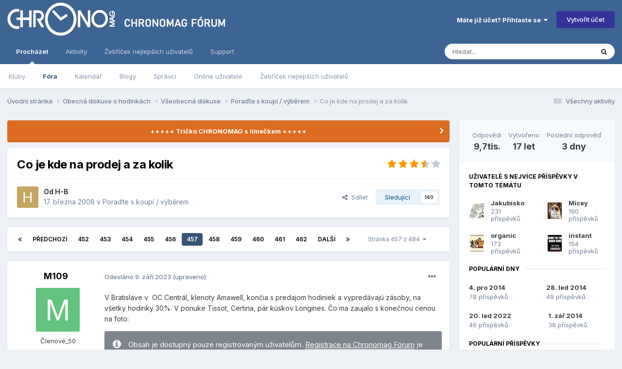

--- FILE ---
content_type: text/html;charset=UTF-8
request_url: https://forum.chronomag.cz/topic/61800-co-je-kde-na-prodej-a-za-kolik/page/457/
body_size: 30501
content:
<!DOCTYPE html>
<html lang="cs-CZ" dir="ltr">
	<head>
		<meta charset="utf-8">
        
		<title>Co je kde na prodej a za kolik - Stránka 457 - Poraďte s koupí / výběrem - Chronomag fórum</title>
		
			<script async src="https://www.googletagmanager.com/gtag/js?id=UA-165953593-1"></script>
<script>
window.dataLayer = window.dataLayer || [];
function gtag(){dataLayer.push(arguments);}
GA_MEASUREMENT_ID='UA-165953593-1'

gtag('js', new Date());
</script>

		
		
		
		

	<meta name="viewport" content="width=device-width, initial-scale=1">



	<meta name="twitter:card" content="summary_large_image" />




	
		
			
				<meta property="og:title" content="Co je kde na prodej a za kolik">
			
		
	

	
		
			
				<meta property="og:type" content="website">
			
		
	

	
		
			
				<meta property="og:url" content="https://forum.chronomag.cz/topic/61800-co-je-kde-na-prodej-a-za-kolik/">
			
		
	

	
		
			
				<meta property="og:updated_time" content="2026-01-17T19:50:55Z">
			
		
	

	
		
			
				<meta property="og:image" content="https://forum.chronomag.cz/uploads/monthly_2026_01/image.png.32ab7612c1295719ea62c22c655476d0.png">
			
		
	

	
		
			
				<meta property="og:site_name" content="Chronomag fórum">
			
		
	

	
		
			
				<meta property="og:locale" content="cs_CZ">
			
		
	


	
		<link rel="first" href="https://forum.chronomag.cz/topic/61800-co-je-kde-na-prodej-a-za-kolik/" />
	

	
		<link rel="prev" href="https://forum.chronomag.cz/topic/61800-co-je-kde-na-prodej-a-za-kolik/page/456/" />
	

	
		<link rel="next" href="https://forum.chronomag.cz/topic/61800-co-je-kde-na-prodej-a-za-kolik/page/458/" />
	

	
		<link rel="last" href="https://forum.chronomag.cz/topic/61800-co-je-kde-na-prodej-a-za-kolik/page/484/" />
	

	
		<link rel="canonical" href="https://forum.chronomag.cz/topic/61800-co-je-kde-na-prodej-a-za-kolik/page/457/" />
	





<link rel="manifest" href="https://forum.chronomag.cz/manifest.webmanifest/">
<meta name="msapplication-config" content="https://forum.chronomag.cz/browserconfig.xml/">
<meta name="msapplication-starturl" content="/">
<meta name="application-name" content="Chronomag fórum">
<meta name="apple-mobile-web-app-title" content="Chronomag fórum">

	<meta name="theme-color" content="#3d6594">



	<link rel="mask-icon" href="https://forum.chronomag.cz/uploads/monthly_2020_04/safari_mask_icon.svg?v=1711581365" color="#1e3b6a">




	

	
		
			<link rel="icon" sizes="36x36" href="https://forum.chronomag.cz/uploads/monthly_2020_04/android-chrome-36x36.png?v=1711581365">
		
	

	
		
			<link rel="icon" sizes="48x48" href="https://forum.chronomag.cz/uploads/monthly_2020_04/android-chrome-48x48.png?v=1711581365">
		
	

	
		
			<link rel="icon" sizes="72x72" href="https://forum.chronomag.cz/uploads/monthly_2020_04/android-chrome-72x72.png?v=1711581365">
		
	

	
		
			<link rel="icon" sizes="96x96" href="https://forum.chronomag.cz/uploads/monthly_2020_04/android-chrome-96x96.png?v=1711581365">
		
	

	
		
			<link rel="icon" sizes="144x144" href="https://forum.chronomag.cz/uploads/monthly_2020_04/android-chrome-144x144.png?v=1711581365">
		
	

	
		
			<link rel="icon" sizes="192x192" href="https://forum.chronomag.cz/uploads/monthly_2020_04/android-chrome-192x192.png?v=1711581365">
		
	

	
		
			<link rel="icon" sizes="256x256" href="https://forum.chronomag.cz/uploads/monthly_2020_04/android-chrome-256x256.png?v=1711581365">
		
	

	
		
			<link rel="icon" sizes="384x384" href="https://forum.chronomag.cz/uploads/monthly_2020_04/android-chrome-384x384.png?v=1711581365">
		
	

	
		
			<link rel="icon" sizes="512x512" href="https://forum.chronomag.cz/uploads/monthly_2020_04/android-chrome-512x512.png?v=1711581365">
		
	

	
		
			<meta name="msapplication-square70x70logo" content="https://forum.chronomag.cz/uploads/monthly_2020_04/msapplication-square70x70logo.png?v=1711581365"/>
		
	

	
		
			<meta name="msapplication-TileImage" content="https://forum.chronomag.cz/uploads/monthly_2020_04/msapplication-TileImage.png?v=1711581365"/>
		
	

	
		
			<meta name="msapplication-square150x150logo" content="https://forum.chronomag.cz/uploads/monthly_2020_04/msapplication-square150x150logo.png?v=1711581365"/>
		
	

	
		
			<meta name="msapplication-wide310x150logo" content="https://forum.chronomag.cz/uploads/monthly_2020_04/msapplication-wide310x150logo.png?v=1711581365"/>
		
	

	
		
			<meta name="msapplication-square310x310logo" content="https://forum.chronomag.cz/uploads/monthly_2020_04/msapplication-square310x310logo.png?v=1711581365"/>
		
	

	
		
			
				<link rel="apple-touch-icon" href="https://forum.chronomag.cz/uploads/monthly_2020_04/apple-touch-icon-57x57.png?v=1711581365">
			
		
	

	
		
			
				<link rel="apple-touch-icon" sizes="60x60" href="https://forum.chronomag.cz/uploads/monthly_2020_04/apple-touch-icon-60x60.png?v=1711581365">
			
		
	

	
		
			
				<link rel="apple-touch-icon" sizes="72x72" href="https://forum.chronomag.cz/uploads/monthly_2020_04/apple-touch-icon-72x72.png?v=1711581365">
			
		
	

	
		
			
				<link rel="apple-touch-icon" sizes="76x76" href="https://forum.chronomag.cz/uploads/monthly_2020_04/apple-touch-icon-76x76.png?v=1711581365">
			
		
	

	
		
			
				<link rel="apple-touch-icon" sizes="114x114" href="https://forum.chronomag.cz/uploads/monthly_2020_04/apple-touch-icon-114x114.png?v=1711581365">
			
		
	

	
		
			
				<link rel="apple-touch-icon" sizes="120x120" href="https://forum.chronomag.cz/uploads/monthly_2020_04/apple-touch-icon-120x120.png?v=1711581365">
			
		
	

	
		
			
				<link rel="apple-touch-icon" sizes="144x144" href="https://forum.chronomag.cz/uploads/monthly_2020_04/apple-touch-icon-144x144.png?v=1711581365">
			
		
	

	
		
			
				<link rel="apple-touch-icon" sizes="152x152" href="https://forum.chronomag.cz/uploads/monthly_2020_04/apple-touch-icon-152x152.png?v=1711581365">
			
		
	

	
		
			
				<link rel="apple-touch-icon" sizes="180x180" href="https://forum.chronomag.cz/uploads/monthly_2020_04/apple-touch-icon-180x180.png?v=1711581365">
			
		
	





<link rel="preload" href="//forum.chronomag.cz/applications/core/interface/font/fontawesome-webfont.woff2?v=4.7.0" as="font" crossorigin="anonymous">
		


	<link rel="preconnect" href="https://fonts.googleapis.com">
	<link rel="preconnect" href="https://fonts.gstatic.com" crossorigin>
	
		<link href="https://fonts.googleapis.com/css2?family=Inter:wght@300;400;500;600;700&display=swap" rel="stylesheet">
	



	<link rel='stylesheet' href='https://forum.chronomag.cz/uploads/css_built_1/341e4a57816af3ba440d891ca87450ff_framework.css?v=8d19bba6681768421001' media='all'>

	<link rel='stylesheet' href='https://forum.chronomag.cz/uploads/css_built_1/05e81b71abe4f22d6eb8d1a929494829_responsive.css?v=8d19bba6681768421001' media='all'>

	<link rel='stylesheet' href='https://forum.chronomag.cz/uploads/css_built_1/20446cf2d164adcc029377cb04d43d17_flags.css?v=8d19bba6681768421001' media='all'>

	<link rel='stylesheet' href='https://forum.chronomag.cz/uploads/css_built_1/90eb5adf50a8c640f633d47fd7eb1778_core.css?v=8d19bba6681768421001' media='all'>

	<link rel='stylesheet' href='https://forum.chronomag.cz/uploads/css_built_1/5a0da001ccc2200dc5625c3f3934497d_core_responsive.css?v=8d19bba6681768421001' media='all'>

	<link rel='stylesheet' href='https://forum.chronomag.cz/uploads/css_built_1/62e269ced0fdab7e30e026f1d30ae516_forums.css?v=8d19bba6681768421001' media='all'>

	<link rel='stylesheet' href='https://forum.chronomag.cz/uploads/css_built_1/76e62c573090645fb99a15a363d8620e_forums_responsive.css?v=8d19bba6681768421001' media='all'>

	<link rel='stylesheet' href='https://forum.chronomag.cz/uploads/css_built_1/325ef7d770a4dad382ceabdb436097f5_nehidecontent.css?v=8d19bba6681768421001' media='all'>

	<link rel='stylesheet' href='https://forum.chronomag.cz/uploads/css_built_1/ebdea0c6a7dab6d37900b9190d3ac77b_topics.css?v=8d19bba6681768421001' media='all'>





<link rel='stylesheet' href='https://forum.chronomag.cz/uploads/css_built_1/258adbb6e4f3e83cd3b355f84e3fa002_custom.css?v=8d19bba6681768421001' media='all'>




		
		

	
	<link rel='shortcut icon' href='https://forum.chronomag.cz/uploads/monthly_2020_04/favicon.png' type="image/png">

        
<script>
var GA_MEASUREMENT_OPTS = {}

  GA_MEASUREMENT_OPTS['logged_in']=0
  GA_MEASUREMENT_OPTS['ips_theme']=0
 
  
gtag('config', GA_MEASUREMENT_ID, {custom_map:{
               'dimension1': 'ips_theme',
               'dimension2': 'logged_in'
}});
gtag('event', 'custom_measurement', GA_MEASUREMENT_OPTS); 
</script>
	
        <!-- App Indexing for Google Search -->
        <link href="android-app://com.quoord.tapatalkpro.activity/tapatalk/forum.chronomag.cz/?location=topic&tid=61800&page=457&perpage=20&channel=google-indexing" rel="alternate" />
        <link href="ios-app://307880732/tapatalk/forum.chronomag.cz/?location=topic&tid=61800&page=457&perpage=20&channel=google-indexing" rel="alternate" />
        
        <link href="https://forum.chronomag.cz/topic/61800-co-je-kde-na-prodej-a-za-kolik/page/457//applications/tapatalkapp/sources/manifest.json" rel="manifest">
        
        <meta name="apple-itunes-app" content="app-id=307880732, affiliate-data=at=10lR7C, app-argument=tapatalk://forum.chronomag.cz/?location=topic&tid=61800&page=457&perpage=20" />
        </head>
	<body class="ipsApp ipsApp_front ipsJS_none ipsClearfix" data-controller="core.front.core.app"  data-message=""  data-pageapp="forums" data-pagelocation="front" data-pagemodule="forums" data-pagecontroller="topic" data-pageid="61800"   >
		
        

        

		<a href="#ipsLayout_mainArea" class="ipsHide" title="Přejít na hlavní obsah této stránky" accesskey="m">Přejít na obsah</a>
		





		<div id="ipsLayout_header" class="ipsClearfix">
			<header>
				<div class="ipsLayout_container">
					


<a href='https://forum.chronomag.cz/' id='elLogo' accesskey='1'><img src="https://forum.chronomag.cz/uploads/monthly_2020_04/chronomag_forum_logo_c.png.5949b794f9b897b33981dc74dab0d56f.png" alt='Chronomag fórum'></a>

					
						

	<ul id="elUserNav" class="ipsList_inline cSignedOut ipsResponsive_showDesktop">
		
        
		
        
        
            
            <li id="elSignInLink">
                <a href="https://forum.chronomag.cz/login/" data-ipsmenu-closeonclick="false" data-ipsmenu id="elUserSignIn">
                    Máte již účet? Přihlaste se  <i class="fa fa-caret-down"></i>
                </a>
                
<div id='elUserSignIn_menu' class='ipsMenu ipsMenu_auto ipsHide'>
	<form accept-charset='utf-8' method='post' action='https://forum.chronomag.cz/login/'>
		<input type="hidden" name="csrfKey" value="8349a447208bdc8cc2ffa1a25ea835c7">
		<input type="hidden" name="ref" value="aHR0cHM6Ly9mb3J1bS5jaHJvbm9tYWcuY3ovdG9waWMvNjE4MDAtY28tamUta2RlLW5hLXByb2Rlai1hLXphLWtvbGlrL3BhZ2UvNDU3Lw==">
		<div data-role="loginForm">
			
			
			
				<div class='ipsColumns ipsColumns_noSpacing'>
					<div class='ipsColumn ipsColumn_wide' id='elUserSignIn_internal'>
						
<div class="ipsPad ipsForm ipsForm_vertical">
	<h4 class="ipsType_sectionHead">Přihlásit se</h4>
	<br><br>
	<ul class='ipsList_reset'>
		<li class="ipsFieldRow ipsFieldRow_noLabel ipsFieldRow_fullWidth">
			
			
				<input type="text" placeholder="Uživatelské jméno" name="auth" autocomplete="username">
			
		</li>
		<li class="ipsFieldRow ipsFieldRow_noLabel ipsFieldRow_fullWidth">
			<input type="password" placeholder="Heslo" name="password" autocomplete="current-password">
		</li>
		<li class="ipsFieldRow ipsFieldRow_checkbox ipsClearfix">
			<span class="ipsCustomInput">
				<input type="checkbox" name="remember_me" id="remember_me_checkbox" value="1" checked aria-checked="true">
				<span></span>
			</span>
			<div class="ipsFieldRow_content">
				<label class="ipsFieldRow_label" for="remember_me_checkbox">Přihlásit mě automaticky při každé návštěvě</label>
				<span class="ipsFieldRow_desc">Nedoporučuje se, pokud sdílíte počítač</span>
			</div>
		</li>
		<li class="ipsFieldRow ipsFieldRow_fullWidth">
			<button type="submit" name="_processLogin" value="usernamepassword" class="ipsButton ipsButton_primary ipsButton_small" id="elSignIn_submit">Přihlásit se</button>
			
				<p class="ipsType_right ipsType_small">
					
						<a href='https://forum.chronomag.cz/lostpassword/' data-ipsDialog data-ipsDialog-title='Zapomenuté heslo'>
					
					Zapomenuté heslo</a>
				</p>
			
		</li>
	</ul>
</div>
					</div>
					<div class='ipsColumn ipsColumn_wide'>
						<div class='ipsPadding' id='elUserSignIn_external'>
							<div class='ipsAreaBackground_light ipsPadding:half'>
								
								
									<div class='ipsType_center ipsMargin_top:half'>
										

<button type="submit" name="_processLogin" value="2" class='ipsButton ipsButton_verySmall ipsButton_fullWidth ipsSocial ipsSocial_facebook' style="background-color: #3a579a">
	
		<span class='ipsSocial_icon'>
			
				<i class='fa fa-facebook-official'></i>
			
		</span>
		<span class='ipsSocial_text'>Facebook</span>
	
</button>
									</div>
								
							</div>
						</div>
					</div>
				</div>
			
		</div>
	</form>
</div>
            </li>
            
        
		
			<li>
				
					<a href="https://forum.chronomag.cz/register/" data-ipsdialog data-ipsdialog-size="narrow" data-ipsdialog-title="Vytvořit účet"  id="elRegisterButton" class="ipsButton ipsButton_normal ipsButton_primary">Vytvořit účet</a>
				
			</li>
		
	</ul>

						
<ul class='ipsMobileHamburger ipsList_reset ipsResponsive_hideDesktop'>
	<li data-ipsDrawer data-ipsDrawer-drawerElem='#elMobileDrawer'>
		<a href='#'>
			
			
				
			
			
			
			<i class='fa fa-navicon'></i>
		</a>
	</li>
</ul>
					
				</div>
			</header>
			

	<nav data-controller='core.front.core.navBar' class=' ipsResponsive_showDesktop'>
		<div class='ipsNavBar_primary ipsLayout_container '>
			<ul data-role="primaryNavBar" class='ipsClearfix'>
				


	
		
		
			
		
		<li class='ipsNavBar_active' data-active id='elNavSecondary_1' data-role="navBarItem" data-navApp="core" data-navExt="CustomItem">
			
			
				<a href="https://forum.chronomag.cz"  data-navItem-id="1" data-navDefault>
					Procházet<span class='ipsNavBar_active__identifier'></span>
				</a>
			
			
				<ul class='ipsNavBar_secondary ' data-role='secondaryNavBar'>
					


	
		
		
		<li  id='elNavSecondary_3' data-role="navBarItem" data-navApp="core" data-navExt="Clubs">
			
			
				<a href="https://forum.chronomag.cz/clubs/"  data-navItem-id="3" >
					Kluby<span class='ipsNavBar_active__identifier'></span>
				</a>
			
			
		</li>
	
	

	
		
		
			
		
		<li class='ipsNavBar_active' data-active id='elNavSecondary_10' data-role="navBarItem" data-navApp="forums" data-navExt="Forums">
			
			
				<a href="https://forum.chronomag.cz"  data-navItem-id="10" data-navDefault>
					Fóra<span class='ipsNavBar_active__identifier'></span>
				</a>
			
			
		</li>
	
	

	
		
		
		<li  id='elNavSecondary_11' data-role="navBarItem" data-navApp="calendar" data-navExt="Calendar">
			
			
				<a href="https://forum.chronomag.cz/events/"  data-navItem-id="11" >
					Kalendář<span class='ipsNavBar_active__identifier'></span>
				</a>
			
			
		</li>
	
	

	
		
		
		<li  id='elNavSecondary_12' data-role="navBarItem" data-navApp="blog" data-navExt="Blogs">
			
			
				<a href="https://forum.chronomag.cz/blogs/"  data-navItem-id="12" >
					Blogy<span class='ipsNavBar_active__identifier'></span>
				</a>
			
			
		</li>
	
	

	
	

	
		
		
		<li  id='elNavSecondary_14' data-role="navBarItem" data-navApp="core" data-navExt="StaffDirectory">
			
			
				<a href="https://forum.chronomag.cz/staff/"  data-navItem-id="14" >
					Správci<span class='ipsNavBar_active__identifier'></span>
				</a>
			
			
		</li>
	
	

	
		
		
		<li  id='elNavSecondary_15' data-role="navBarItem" data-navApp="core" data-navExt="OnlineUsers">
			
			
				<a href="https://forum.chronomag.cz/online/"  data-navItem-id="15" >
					Online uživatelé<span class='ipsNavBar_active__identifier'></span>
				</a>
			
			
		</li>
	
	

	
		
		
		<li  id='elNavSecondary_16' data-role="navBarItem" data-navApp="core" data-navExt="Leaderboard">
			
			
				<a href="https://forum.chronomag.cz/leaderboard/"  data-navItem-id="16" >
					Žebříček nejlepších uživatelů<span class='ipsNavBar_active__identifier'></span>
				</a>
			
			
		</li>
	
	

					<li class='ipsHide' id='elNavigationMore_1' data-role='navMore'>
						<a href='#' data-ipsMenu data-ipsMenu-appendTo='#elNavigationMore_1' id='elNavigationMore_1_dropdown'>Více <i class='fa fa-caret-down'></i></a>
						<ul class='ipsHide ipsMenu ipsMenu_auto' id='elNavigationMore_1_dropdown_menu' data-role='moreDropdown'></ul>
					</li>
				</ul>
			
		</li>
	
	

	
		
		
		<li  id='elNavSecondary_2' data-role="navBarItem" data-navApp="core" data-navExt="CustomItem">
			
			
				<a href="https://forum.chronomag.cz/discover/"  data-navItem-id="2" >
					Aktivity<span class='ipsNavBar_active__identifier'></span>
				</a>
			
			
				<ul class='ipsNavBar_secondary ipsHide' data-role='secondaryNavBar'>
					


	
		
		
		<li  id='elNavSecondary_4' data-role="navBarItem" data-navApp="core" data-navExt="AllActivity">
			
			
				<a href="https://forum.chronomag.cz/discover/"  data-navItem-id="4" >
					Všechny aktivity<span class='ipsNavBar_active__identifier'></span>
				</a>
			
			
		</li>
	
	

	
	

	
	

	
	

	
		
		
		<li  id='elNavSecondary_8' data-role="navBarItem" data-navApp="core" data-navExt="Search">
			
			
				<a href="https://forum.chronomag.cz/search/"  data-navItem-id="8" >
					Vyhledávání<span class='ipsNavBar_active__identifier'></span>
				</a>
			
			
		</li>
	
	

	
	

					<li class='ipsHide' id='elNavigationMore_2' data-role='navMore'>
						<a href='#' data-ipsMenu data-ipsMenu-appendTo='#elNavigationMore_2' id='elNavigationMore_2_dropdown'>Více <i class='fa fa-caret-down'></i></a>
						<ul class='ipsHide ipsMenu ipsMenu_auto' id='elNavigationMore_2_dropdown_menu' data-role='moreDropdown'></ul>
					</li>
				</ul>
			
		</li>
	
	

	
		
		
		<li  id='elNavSecondary_17' data-role="navBarItem" data-navApp="core" data-navExt="Leaderboard">
			
			
				<a href="https://forum.chronomag.cz/leaderboard/"  data-navItem-id="17" >
					Žebříček nejlepších uživatelů<span class='ipsNavBar_active__identifier'></span>
				</a>
			
			
		</li>
	
	

	
	

	
		
		
		<li  id='elNavSecondary_33' data-role="navBarItem" data-navApp="core" data-navExt="CustomItem">
			
			
				<a href="https://forum.chronomag.cz/support/"  data-navItem-id="33" >
					Support<span class='ipsNavBar_active__identifier'></span>
				</a>
			
			
				<ul class='ipsNavBar_secondary ipsHide' data-role='secondaryNavBar'>
					


	
	

	
	

					<li class='ipsHide' id='elNavigationMore_33' data-role='navMore'>
						<a href='#' data-ipsMenu data-ipsMenu-appendTo='#elNavigationMore_33' id='elNavigationMore_33_dropdown'>Více <i class='fa fa-caret-down'></i></a>
						<ul class='ipsHide ipsMenu ipsMenu_auto' id='elNavigationMore_33_dropdown_menu' data-role='moreDropdown'></ul>
					</li>
				</ul>
			
		</li>
	
	

				<li class='ipsHide' id='elNavigationMore' data-role='navMore'>
					<a href='#' data-ipsMenu data-ipsMenu-appendTo='#elNavigationMore' id='elNavigationMore_dropdown'>Více</a>
					<ul class='ipsNavBar_secondary ipsHide' data-role='secondaryNavBar'>
						<li class='ipsHide' id='elNavigationMore_more' data-role='navMore'>
							<a href='#' data-ipsMenu data-ipsMenu-appendTo='#elNavigationMore_more' id='elNavigationMore_more_dropdown'>Více <i class='fa fa-caret-down'></i></a>
							<ul class='ipsHide ipsMenu ipsMenu_auto' id='elNavigationMore_more_dropdown_menu' data-role='moreDropdown'></ul>
						</li>
					</ul>
				</li>
			</ul>
			

	<div id="elSearchWrapper">
		<div id='elSearch' data-controller="core.front.core.quickSearch">
			<form accept-charset='utf-8' action='//forum.chronomag.cz/search/?do=quicksearch' method='post'>
                <input type='search' id='elSearchField' placeholder='Hledat...' name='q' autocomplete='off' aria-label='Vyhledávání'>
                <details class='cSearchFilter'>
                    <summary class='cSearchFilter__text'></summary>
                    <ul class='cSearchFilter__menu'>
                        
                        <li><label><input type="radio" name="type" value="all" ><span class='cSearchFilter__menuText'>Všude</span></label></li>
                        
                            
                                <li><label><input type="radio" name="type" value='contextual_{&quot;type&quot;:&quot;forums_topic&quot;,&quot;nodes&quot;:32}' checked><span class='cSearchFilter__menuText'>Toto Fórum</span></label></li>
                            
                                <li><label><input type="radio" name="type" value='contextual_{&quot;type&quot;:&quot;forums_topic&quot;,&quot;item&quot;:61800}' checked><span class='cSearchFilter__menuText'>Toto téma</span></label></li>
                            
                        
                        
                            <li><label><input type="radio" name="type" value="forums_topic"><span class='cSearchFilter__menuText'>Témata</span></label></li>
                        
                            <li><label><input type="radio" name="type" value="calendar_event"><span class='cSearchFilter__menuText'>Události</span></label></li>
                        
                            <li><label><input type="radio" name="type" value="blog_entry"><span class='cSearchFilter__menuText'>Blogové příspěvky</span></label></li>
                        
                            <li><label><input type="radio" name="type" value="core_members"><span class='cSearchFilter__menuText'>Uživatele</span></label></li>
                        
                    </ul>
                </details>
				<button class='cSearchSubmit' type="submit" aria-label='Vyhledávání'><i class="fa fa-search"></i></button>
			</form>
		</div>
	</div>

		</div>
	</nav>

			
<ul id='elMobileNav' class='ipsResponsive_hideDesktop' data-controller='core.front.core.mobileNav'>
	
		
			
			
				
				
			
				
				
			
				
					<li id='elMobileBreadcrumb'>
						<a href='https://forum.chronomag.cz/forum/32-pora%C4%8Fte-s-koup%C3%AD-v%C3%BDb%C4%9Brem/'>
							<span>Poraďte s koupí / výběrem</span>
						</a>
					</li>
				
				
			
				
				
			
		
	
	
	
	<li >
		<a data-action="defaultStream" href='https://forum.chronomag.cz/discover/'><i class="fa fa-newspaper-o" aria-hidden="true"></i></a>
	</li>

	

	
		<li class='ipsJS_show'>
			<a href='https://forum.chronomag.cz/search/'><i class='fa fa-search'></i></a>
		</li>
	
</ul>
		</div>
		<main id="ipsLayout_body" class="ipsLayout_container">
			<div id="ipsLayout_contentArea">
				<div id="ipsLayout_contentWrapper">
					
<nav class='ipsBreadcrumb ipsBreadcrumb_top ipsFaded_withHover'>
	

	<ul class='ipsList_inline ipsPos_right'>
		
		<li >
			<a data-action="defaultStream" class='ipsType_light '  href='https://forum.chronomag.cz/discover/'><i class="fa fa-newspaper-o" aria-hidden="true"></i> <span>Všechny aktivity</span></a>
		</li>
		
	</ul>

	<ul data-role="breadcrumbList">
		<li>
			<a title="Úvodní stránka" href='https://forum.chronomag.cz/'>
				<span>Úvodní stránka <i class='fa fa-angle-right'></i></span>
			</a>
		</li>
		
		
			<li>
				
					<a href='https://forum.chronomag.cz/forum/21-obecn%C3%A1-diskuse-o-hodink%C3%A1ch/'>
						<span>Obecná diskuse o hodinkách <i class='fa fa-angle-right' aria-hidden="true"></i></span>
					</a>
				
			</li>
		
			<li>
				
					<a href='https://forum.chronomag.cz/forum/11-v%C5%A1eobecn%C3%A1-diskuse/'>
						<span>Všeobecná diskuse <i class='fa fa-angle-right' aria-hidden="true"></i></span>
					</a>
				
			</li>
		
			<li>
				
					<a href='https://forum.chronomag.cz/forum/32-pora%C4%8Fte-s-koup%C3%AD-v%C3%BDb%C4%9Brem/'>
						<span>Poraďte s koupí / výběrem <i class='fa fa-angle-right' aria-hidden="true"></i></span>
					</a>
				
			</li>
		
			<li>
				
					Co je kde na prodej a za kolik
				
			</li>
		
	</ul>
</nav>
					
					<div id="ipsLayout_mainArea">
						
                      

						
						
						

	


	<div class='cAnnouncementsContent'>
		
		<div class='cAnnouncementContentTop ipsAnnouncement ipsMessage_warning ipsType_center'>
            
            <a href='https://forum.chronomag.cz/topic/183397-le-chronomag-poloko%C5%A1e%C4%BEa/' target="_blank" rel='noopener'>+++++ Tričko CHRONOMAG s límečkem +++++</a>
            
		</div>
		
	</div>



						

      
		 
              
		

<div class='ipsPageHeader ipsResponsive_pull ipsBox ipsPadding sm:ipsPadding:half ipsMargin_bottom'>
		
	
	<div class='ipsFlex ipsFlex-ai:center ipsFlex-fw:wrap ipsGap:4'>
		<div class='ipsFlex-flex:11'>
			<h1 class='ipsType_pageTitle ipsContained_container'>
				

				
				
					<span class='ipsType_break ipsContained'>
						<span>Co je kde na prodej a za kolik</span>
					</span>
				
			</h1>
			
			
		</div>
		
			<div class='ipsFlex-flex:00 ipsType_light'>
				
				
<div  class='ipsClearfix ipsRating  ipsRating_veryLarge'>
	
	<ul class='ipsRating_collective'>
		
			
				<li class='ipsRating_on'>
					<i class='fa fa-star'></i>
				</li>
			
		
			
				<li class='ipsRating_on'>
					<i class='fa fa-star'></i>
				</li>
			
		
			
				<li class='ipsRating_on'>
					<i class='fa fa-star'></i>
				</li>
			
		
			
				<li class='ipsRating_half'>
					<i class='fa fa-star-half'></i><i class='fa fa-star-half fa-flip-horizontal'></i>
				</li>
			
		
			
				<li class='ipsRating_off'>
					<i class='fa fa-star'></i>
				</li>
			
		
	</ul>
</div>
			</div>
		
	</div>
	<hr class='ipsHr'>
	<div class='ipsPageHeader__meta ipsFlex ipsFlex-jc:between ipsFlex-ai:center ipsFlex-fw:wrap ipsGap:3'>
		<div class='ipsFlex-flex:11'>
			<div class='ipsPhotoPanel ipsPhotoPanel_mini ipsPhotoPanel_notPhone ipsClearfix'>
				


	<a href="https://forum.chronomag.cz/profile/2600-h-b/" rel="nofollow" data-ipsHover data-ipsHover-width="370" data-ipsHover-target="https://forum.chronomag.cz/profile/2600-h-b/?do=hovercard" class="ipsUserPhoto ipsUserPhoto_mini" title="Přejít do profilu uživatele H-B">
		<img src='data:image/svg+xml,%3Csvg%20xmlns%3D%22http%3A%2F%2Fwww.w3.org%2F2000%2Fsvg%22%20viewBox%3D%220%200%201024%201024%22%20style%3D%22background%3A%23c4a562%22%3E%3Cg%3E%3Ctext%20text-anchor%3D%22middle%22%20dy%3D%22.35em%22%20x%3D%22512%22%20y%3D%22512%22%20fill%3D%22%23ffffff%22%20font-size%3D%22700%22%20font-family%3D%22-apple-system%2C%20BlinkMacSystemFont%2C%20Roboto%2C%20Helvetica%2C%20Arial%2C%20sans-serif%22%3EH%3C%2Ftext%3E%3C%2Fg%3E%3C%2Fsvg%3E' alt='H-B' loading="lazy">
	</a>

				<div>
					<p class='ipsType_reset ipsType_blendLinks'>
						<span class='ipsType_normal'>
						
							<strong>Od 


<a href='https://forum.chronomag.cz/profile/2600-h-b/' rel="nofollow" data-ipsHover data-ipsHover-width='370' data-ipsHover-target='https://forum.chronomag.cz/profile/2600-h-b/?do=hovercard&amp;referrer=https%253A%252F%252Fforum.chronomag.cz%252Ftopic%252F61800-co-je-kde-na-prodej-a-za-kolik%252Fpage%252F457%252F' title="Přejít do profilu uživatele H-B" class="ipsType_break">H-B</a></strong><br />
							<span class='ipsType_light'><time datetime='2008-03-17T18:48:16Z' title='17.3.2008 18:48' data-short='
17 let '>17. března 2008 </time> v <a href="https://forum.chronomag.cz/forum/32-pora%C4%8Fte-s-koup%C3%AD-v%C3%BDb%C4%9Brem/">Poraďte s koupí / výběrem</a></span>
						
						</span>
					</p>
				</div>
			</div>
		</div>
		
			<div class='ipsFlex-flex:01 ipsResponsive_hidePhone'>
				<div class='ipsShareLinks'>
					
						


    <a href='#elShareItem_1139850729_menu' id='elShareItem_1139850729' data-ipsMenu class='ipsShareButton ipsButton ipsButton_verySmall ipsButton_link ipsButton_link--light'>
        <span><i class='fa fa-share-alt'></i></span> &nbsp;Sdílet
    </a>

    <div class='ipsPadding ipsMenu ipsMenu_normal ipsHide' id='elShareItem_1139850729_menu' data-controller="core.front.core.sharelink">
        
        
        <span data-ipsCopy data-ipsCopy-flashmessage>
            <a href="https://forum.chronomag.cz/topic/61800-co-je-kde-na-prodej-a-za-kolik/" class="ipsButton ipsButton_light ipsButton_small ipsButton_fullWidth" data-role="copyButton" data-clipboard-text="https://forum.chronomag.cz/topic/61800-co-je-kde-na-prodej-a-za-kolik/" data-ipstooltip title='Copy Link to Clipboard'><i class="fa fa-clone"></i> https://forum.chronomag.cz/topic/61800-co-je-kde-na-prodej-a-za-kolik/</a>
        </span>
        <ul class='ipsShareLinks ipsMargin_top:half'>
            
                <li>
<a href="https://x.com/share?url=https%3A%2F%2Fforum.chronomag.cz%2Ftopic%2F61800-co-je-kde-na-prodej-a-za-kolik%2F" class="cShareLink cShareLink_x" target="_blank" data-role="shareLink" title='Share on X' data-ipsTooltip rel='nofollow noopener'>
    <i class="fa fa-x"></i>
</a></li>
            
                <li>
<a href="https://www.facebook.com/sharer/sharer.php?u=https%3A%2F%2Fforum.chronomag.cz%2Ftopic%2F61800-co-je-kde-na-prodej-a-za-kolik%2F" class="cShareLink cShareLink_facebook" target="_blank" data-role="shareLink" title='Sdílet na Facebook' data-ipsTooltip rel='noopener nofollow'>
	<i class="fa fa-facebook"></i>
</a></li>
            
                <li>
<a href="mailto:?subject=Co%20je%20kde%20na%20prodej%20a%20za%20kolik&body=https%3A%2F%2Fforum.chronomag.cz%2Ftopic%2F61800-co-je-kde-na-prodej-a-za-kolik%2F" rel='nofollow' class='cShareLink cShareLink_email' title='Sdílet pomocí e-mailu' data-ipsTooltip>
	<i class="fa fa-envelope"></i>
</a></li>
            
                <li>
<a href="https://pinterest.com/pin/create/button/?url=https://forum.chronomag.cz/topic/61800-co-je-kde-na-prodej-a-za-kolik/&amp;media=https://forum.chronomag.cz/uploads/monthly_2020_04/favicon_big.png.5d0700357faae0c17541abf7017b4c4b.png" class="cShareLink cShareLink_pinterest" rel="nofollow noopener" target="_blank" data-role="shareLink" title='Sdílet na Pinterest' data-ipsTooltip>
	<i class="fa fa-pinterest"></i>
</a></li>
            
        </ul>
        
            <hr class='ipsHr'>
            <button class='ipsHide ipsButton ipsButton_verySmall ipsButton_light ipsButton_fullWidth ipsMargin_top:half' data-controller='core.front.core.webshare' data-role='webShare' data-webShareTitle='Co je kde na prodej a za kolik' data-webShareText='Co je kde na prodej a za kolik' data-webShareUrl='https://forum.chronomag.cz/topic/61800-co-je-kde-na-prodej-a-za-kolik/'>More sharing options...</button>
        
    </div>

					
					
                    

					



					

<div data-followApp='forums' data-followArea='topic' data-followID='61800' data-controller='core.front.core.followButton'>
	

	<a href='https://forum.chronomag.cz/login/' rel="nofollow" class="ipsFollow ipsPos_middle ipsButton ipsButton_light ipsButton_verySmall " data-role="followButton" data-ipsTooltip title='Ke sledování musíte být přihlášen'>
		<span>Sledující</span>
		<span class='ipsCommentCount'>140</span>
	</a>

</div>
				</div>
			</div>
					
	</div>
	
	
</div>








<div class='ipsClearfix'>
	<ul class="ipsToolList ipsToolList_horizontal ipsClearfix ipsSpacer_both ipsResponsive_hidePhone">
		
		
		
	</ul>
</div>

<div id='comments' data-controller='core.front.core.commentFeed,forums.front.topic.view, core.front.core.ignoredComments' data-autoPoll data-baseURL='https://forum.chronomag.cz/topic/61800-co-je-kde-na-prodej-a-za-kolik/'  data-feedID='topic-61800' class='cTopic ipsClear ipsSpacer_top'>
	
			

				<div class="ipsBox ipsResponsive_pull ipsPadding:half ipsClearfix ipsClear ipsMargin_bottom">
					
					
						


	
	<ul class='ipsPagination' id='elPagination_c0a96252c06ee1c0ac7ba3929353c232_100770134' data-ipsPagination-seoPagination='true' data-pages='484' data-ipsPagination  data-ipsPagination-pages="484" data-ipsPagination-perPage='20'>
		
			
				<li class='ipsPagination_first'><a href='https://forum.chronomag.cz/topic/61800-co-je-kde-na-prodej-a-za-kolik/#comments' rel="first" data-page='1' data-ipsTooltip title='První stránka'><i class='fa fa-angle-double-left'></i></a></li>
				<li class='ipsPagination_prev'><a href='https://forum.chronomag.cz/topic/61800-co-je-kde-na-prodej-a-za-kolik/page/456/#comments' rel="prev" data-page='456' data-ipsTooltip title='Předchozí stránka'>Předchozí</a></li>
				
					<li class='ipsPagination_page'><a href='https://forum.chronomag.cz/topic/61800-co-je-kde-na-prodej-a-za-kolik/page/452/#comments' data-page='452'>452</a></li>
				
					<li class='ipsPagination_page'><a href='https://forum.chronomag.cz/topic/61800-co-je-kde-na-prodej-a-za-kolik/page/453/#comments' data-page='453'>453</a></li>
				
					<li class='ipsPagination_page'><a href='https://forum.chronomag.cz/topic/61800-co-je-kde-na-prodej-a-za-kolik/page/454/#comments' data-page='454'>454</a></li>
				
					<li class='ipsPagination_page'><a href='https://forum.chronomag.cz/topic/61800-co-je-kde-na-prodej-a-za-kolik/page/455/#comments' data-page='455'>455</a></li>
				
					<li class='ipsPagination_page'><a href='https://forum.chronomag.cz/topic/61800-co-je-kde-na-prodej-a-za-kolik/page/456/#comments' data-page='456'>456</a></li>
				
			
			<li class='ipsPagination_page ipsPagination_active'><a href='https://forum.chronomag.cz/topic/61800-co-je-kde-na-prodej-a-za-kolik/page/457/#comments' data-page='457'>457</a></li>
			
				
					<li class='ipsPagination_page'><a href='https://forum.chronomag.cz/topic/61800-co-je-kde-na-prodej-a-za-kolik/page/458/#comments' data-page='458'>458</a></li>
				
					<li class='ipsPagination_page'><a href='https://forum.chronomag.cz/topic/61800-co-je-kde-na-prodej-a-za-kolik/page/459/#comments' data-page='459'>459</a></li>
				
					<li class='ipsPagination_page'><a href='https://forum.chronomag.cz/topic/61800-co-je-kde-na-prodej-a-za-kolik/page/460/#comments' data-page='460'>460</a></li>
				
					<li class='ipsPagination_page'><a href='https://forum.chronomag.cz/topic/61800-co-je-kde-na-prodej-a-za-kolik/page/461/#comments' data-page='461'>461</a></li>
				
					<li class='ipsPagination_page'><a href='https://forum.chronomag.cz/topic/61800-co-je-kde-na-prodej-a-za-kolik/page/462/#comments' data-page='462'>462</a></li>
				
				<li class='ipsPagination_next'><a href='https://forum.chronomag.cz/topic/61800-co-je-kde-na-prodej-a-za-kolik/page/458/#comments' rel="next" data-page='458' data-ipsTooltip title='Další stránka'>Další</a></li>
				<li class='ipsPagination_last'><a href='https://forum.chronomag.cz/topic/61800-co-je-kde-na-prodej-a-za-kolik/page/484/#comments' rel="last" data-page='484' data-ipsTooltip title='Poslední stránka'><i class='fa fa-angle-double-right'></i></a></li>
			
			
				<li class='ipsPagination_pageJump'>
					<a href='#' data-ipsMenu data-ipsMenu-closeOnClick='false' data-ipsMenu-appendTo='#elPagination_c0a96252c06ee1c0ac7ba3929353c232_100770134' id='elPagination_c0a96252c06ee1c0ac7ba3929353c232_100770134_jump'>Stránka 457 z 484 &nbsp;<i class='fa fa-caret-down'></i></a>
					<div class='ipsMenu ipsMenu_narrow ipsPadding ipsHide' id='elPagination_c0a96252c06ee1c0ac7ba3929353c232_100770134_jump_menu'>
						<form accept-charset='utf-8' method='post' action='https://forum.chronomag.cz/topic/61800-co-je-kde-na-prodej-a-za-kolik/#comments' data-role="pageJump" data-baseUrl='#'>
							<ul class='ipsForm ipsForm_horizontal'>
								<li class='ipsFieldRow'>
									<input type='number' min='1' max='484' placeholder='Číslo stránky' class='ipsField_fullWidth' name='page'>
								</li>
								<li class='ipsFieldRow ipsFieldRow_fullWidth'>
									<input type='submit' class='ipsButton_fullWidth ipsButton ipsButton_verySmall ipsButton_primary' value='Jdi'>
								</li>
							</ul>
						</form>
					</div>
				</li>
			
		
	</ul>

					
				</div>
			
	

	

<div data-controller='core.front.core.recommendedComments' data-url='https://forum.chronomag.cz/topic/61800-co-je-kde-na-prodej-a-za-kolik/?recommended=comments' class='ipsRecommendedComments ipsHide'>
	<div data-role="recommendedComments">
		<h2 class='ipsType_sectionHead ipsType_large ipsType_bold ipsMargin_bottom'>Doporučené příspěvky</h2>
		
	</div>
</div>
	
	<div id="elPostFeed" data-role='commentFeed' data-controller='core.front.core.moderation' >
		<form action="https://forum.chronomag.cz/topic/61800-co-je-kde-na-prodej-a-za-kolik/page/457/?csrfKey=8349a447208bdc8cc2ffa1a25ea835c7&amp;do=multimodComment" method="post" data-ipsPageAction data-role='moderationTools'>
			
			
				

					

					
					



<a id='findComment-2941652'></a>
<a id='comment-2941652'></a>
<article  id='elComment_2941652' class='cPost ipsBox ipsResponsive_pull  ipsComment  ipsComment_parent ipsClearfix ipsClear ipsColumns ipsColumns_noSpacing ipsColumns_collapsePhone    '>
	

	

	<div class='cAuthorPane_mobile ipsResponsive_showPhone'>
		<div class='cAuthorPane_photo'>
			<div class='cAuthorPane_photoWrap'>
				


	<a href="https://forum.chronomag.cz/profile/68247-m109/" rel="nofollow" data-ipsHover data-ipsHover-width="370" data-ipsHover-target="https://forum.chronomag.cz/profile/68247-m109/?do=hovercard" class="ipsUserPhoto ipsUserPhoto_large" title="Přejít do profilu uživatele M109">
		<img src='data:image/svg+xml,%3Csvg%20xmlns%3D%22http%3A%2F%2Fwww.w3.org%2F2000%2Fsvg%22%20viewBox%3D%220%200%201024%201024%22%20style%3D%22background%3A%2362c47d%22%3E%3Cg%3E%3Ctext%20text-anchor%3D%22middle%22%20dy%3D%22.35em%22%20x%3D%22512%22%20y%3D%22512%22%20fill%3D%22%23ffffff%22%20font-size%3D%22700%22%20font-family%3D%22-apple-system%2C%20BlinkMacSystemFont%2C%20Roboto%2C%20Helvetica%2C%20Arial%2C%20sans-serif%22%3EM%3C%2Ftext%3E%3C%2Fg%3E%3C%2Fsvg%3E' alt='M109' loading="lazy">
	</a>

				
				
					<a href="https://forum.chronomag.cz/profile/68247-m109/badges/" rel="nofollow">
						
<img src='https://forum.chronomag.cz/uploads/monthly_2021_09/empty.png.5e628d9fbcc9e82010bd41ff949bd85a.png' loading="lazy" alt="Kandidát závislosti" class="cAuthorPane_badge cAuthorPane_badge--rank ipsOutline ipsOutline:2px" data-ipsTooltip title="Hodnost: Kandidát závislosti (5/8)">
					</a>
				
			</div>
		</div>
		<div class='cAuthorPane_content'>
			<h3 class='ipsType_sectionHead cAuthorPane_author ipsType_break ipsType_blendLinks ipsFlex ipsFlex-ai:center'>
				


<a href='https://forum.chronomag.cz/profile/68247-m109/' rel="nofollow" data-ipsHover data-ipsHover-width='370' data-ipsHover-target='https://forum.chronomag.cz/profile/68247-m109/?do=hovercard&amp;referrer=https%253A%252F%252Fforum.chronomag.cz%252Ftopic%252F61800-co-je-kde-na-prodej-a-za-kolik%252Fpage%252F457%252F' title="Přejít do profilu uživatele M109" class="ipsType_break">M109</a>
			</h3>
			<div class='ipsType_light ipsType_reset'>
			    <a href='https://forum.chronomag.cz/topic/61800-co-je-kde-na-prodej-a-za-kolik/page/457/#findComment-2941652' rel="nofollow" class='ipsType_blendLinks'>Odesláno <time datetime='2023-09-09T18:57:50Z' title='9.9.2023 18:57' data-short='
2 roky '>9. září 2023 </time></a>
				
			</div>
		</div>
	</div>
	<aside class='ipsComment_author cAuthorPane ipsColumn ipsColumn_medium ipsResponsive_hidePhone'>
		<h3 class='ipsType_sectionHead cAuthorPane_author ipsType_blendLinks ipsType_break'><strong>


<a href='https://forum.chronomag.cz/profile/68247-m109/' rel="nofollow" data-ipsHover data-ipsHover-width='370' data-ipsHover-target='https://forum.chronomag.cz/profile/68247-m109/?do=hovercard&amp;referrer=https%253A%252F%252Fforum.chronomag.cz%252Ftopic%252F61800-co-je-kde-na-prodej-a-za-kolik%252Fpage%252F457%252F' title="Přejít do profilu uživatele M109" class="ipsType_break">M109</a></strong>
			
		</h3>
		<ul class='cAuthorPane_info ipsList_reset'>
			<li data-role='photo' class='cAuthorPane_photo'>
				<div class='cAuthorPane_photoWrap'>
					


	<a href="https://forum.chronomag.cz/profile/68247-m109/" rel="nofollow" data-ipsHover data-ipsHover-width="370" data-ipsHover-target="https://forum.chronomag.cz/profile/68247-m109/?do=hovercard" class="ipsUserPhoto ipsUserPhoto_large" title="Přejít do profilu uživatele M109">
		<img src='data:image/svg+xml,%3Csvg%20xmlns%3D%22http%3A%2F%2Fwww.w3.org%2F2000%2Fsvg%22%20viewBox%3D%220%200%201024%201024%22%20style%3D%22background%3A%2362c47d%22%3E%3Cg%3E%3Ctext%20text-anchor%3D%22middle%22%20dy%3D%22.35em%22%20x%3D%22512%22%20y%3D%22512%22%20fill%3D%22%23ffffff%22%20font-size%3D%22700%22%20font-family%3D%22-apple-system%2C%20BlinkMacSystemFont%2C%20Roboto%2C%20Helvetica%2C%20Arial%2C%20sans-serif%22%3EM%3C%2Ftext%3E%3C%2Fg%3E%3C%2Fsvg%3E' alt='M109' loading="lazy">
	</a>

					
					
						
<img src='https://forum.chronomag.cz/uploads/monthly_2021_09/empty.png.5e628d9fbcc9e82010bd41ff949bd85a.png' loading="lazy" alt="Kandidát závislosti" class="cAuthorPane_badge cAuthorPane_badge--rank ipsOutline ipsOutline:2px" data-ipsTooltip title="Hodnost: Kandidát závislosti (5/8)">
					
				</div>
			</li>
			
				<li data-role='group'>Členové_50</li>
				
			
			
				<li data-role='stats' class='ipsMargin_top'>
					<ul class="ipsList_reset ipsType_light ipsFlex ipsFlex-ai:center ipsFlex-jc:center ipsGap_row:2 cAuthorPane_stats">
						<li>
							
								<a href="https://forum.chronomag.cz/profile/68247-m109/content/" rel="nofollow" title="372 příspěvků" data-ipsTooltip class="ipsType_blendLinks">
							
								<i class="fa fa-comment"></i> 372
							
								</a>
							
						</li>
						
					</ul>
				</li>
			
			
				

			
		</ul>
	</aside>
	<div class='ipsColumn ipsColumn_fluid ipsMargin:none'>
		

<div id='comment-2941652_wrap' data-controller='core.front.core.comment' data-commentApp='forums' data-commentType='forums' data-commentID="2941652" data-quoteData='{&quot;userid&quot;:68247,&quot;username&quot;:&quot;M109&quot;,&quot;timestamp&quot;:1694285870,&quot;contentapp&quot;:&quot;forums&quot;,&quot;contenttype&quot;:&quot;forums&quot;,&quot;contentid&quot;:61800,&quot;contentclass&quot;:&quot;forums_Topic&quot;,&quot;contentcommentid&quot;:2941652}' class='ipsComment_content ipsType_medium'>

	<div class='ipsComment_meta ipsType_light ipsFlex ipsFlex-ai:center ipsFlex-jc:between ipsFlex-fd:row-reverse'>
		<div class='ipsType_light ipsType_reset ipsType_blendLinks ipsComment_toolWrap'>
			<div class='ipsResponsive_hidePhone ipsComment_badges'>
				<ul class='ipsList_reset ipsFlex ipsFlex-jc:end ipsFlex-fw:wrap ipsGap:2 ipsGap_row:1'>
					
					
					
					
					
				</ul>
			</div>
			<ul class='ipsList_reset ipsComment_tools'>
				<li>
					<a href='#elControls_2941652_menu' class='ipsComment_ellipsis' id='elControls_2941652' title='Více možností...' data-ipsMenu data-ipsMenu-appendTo='#comment-2941652_wrap'><i class='fa fa-ellipsis-h'></i></a>
					<ul id='elControls_2941652_menu' class='ipsMenu ipsMenu_narrow ipsHide'>
						
							<li class='ipsMenu_item'><a href='https://forum.chronomag.cz/topic/61800-co-je-kde-na-prodej-a-za-kolik/?do=reportComment&amp;comment=2941652' data-ipsDialog data-ipsDialog-remoteSubmit data-ipsDialog-size='medium' data-ipsDialog-flashMessage='Děkujeme za Vaše upozornění.' data-ipsDialog-title="Nahlásit příspěvěk" data-action='reportComment' title='Nahlásit tento příspěvek'>Nahlásit</a></li>
						
						
                        
						
						
						
							
								
							
							
							
							
							
							
						
					</ul>
				</li>
				
			</ul>
		</div>

		<div class='ipsType_reset ipsResponsive_hidePhone'>
		   
		   Odesláno <time datetime='2023-09-09T18:57:50Z' title='9.9.2023 18:57' data-short='
2 roky '>9. září 2023 </time>
		   
			
			<span class='ipsResponsive_hidePhone'>
				
					(upraveno)
				
				
			</span>
		</div>
	</div>

	

    

	<div class='cPost_contentWrap'>
		
		<div data-role='commentContent' class='ipsType_normal ipsType_richText ipsPadding_bottom ipsContained' data-controller='core.front.core.lightboxedImages'>
			
<p>
	V Bratislave v  OC Centrál, klenoty Amawell, končia s predajom hodiniek a vypredávajú zásoby, na všetky hodinky 30%. V ponuke Tissot, Certina, pár kúskov Longines. Čo ma zaujalo s konečnou cenou na foto:<div class="ipsMessage ipsMessage_general nehidecontent">
<p class="-wm-msonormal">
	<span style="font-size: 11pt;">Obsah je dostupný pouze registrovaným uživatelům. <a href="https://forum.chronomag.cz/register" rel="">Registrace na Chronomag Fórum</a> je zdarma.<br>
	<br>
	Pokud již registraci máte, <a href="https://forum.chronomag.cz/login/" rel="">přihlaste se, prosím</a>.</span>
</p>
</div> 
</p>

<p><div class="ipsMessage ipsMessage_general nehidecontent">
<p class="-wm-msonormal">
	<span style="font-size: 11pt;">Obsah je dostupný pouze registrovaným uživatelům. <a href="https://forum.chronomag.cz/register" rel="">Registrace na Chronomag Fórum</a> je zdarma.<br>
	<br>
	Pokud již registraci máte, <a href="https://forum.chronomag.cz/login/" rel="">přihlaste se, prosím</a>.</span>
</p>
</div></p>


			
				

<span class='ipsType_reset ipsType_medium ipsType_light' data-excludequote>
	<strong>Upraveno <time datetime='2023-09-09T18:58:59Z' title='9.9.2023 18:58' data-short='
2 roky '>9. září 2023 </time> uživatelem M109</strong>
	
		<br>.
	
	
</span>
			
		</div>

		

		
	</div>

	
    
</div>
	</div>
</article>
					
						<ul class='ipsTopicMeta'>
							
							
								<li class="ipsTopicMeta__item ipsTopicMeta__item--time">
									po 2 týdnech...
								</li>
							
						</ul>
					
					
					
						







<div class="ipsBox cTopicOverview cTopicOverview--inline ipsFlex ipsFlex-fd:row md:ipsFlex-fd:row sm:ipsFlex-fd:column ipsMargin_bottom sm:ipsMargin_bottom:half sm:ipsMargin_top:half ipsResponsive_pull ipsResponsive_hideDesktop ipsResponsive_block " data-controller='forums.front.topic.activity'>

	<div class='cTopicOverview__header ipsAreaBackground_light ipsFlex sm:ipsFlex-fw:wrap sm:ipsFlex-jc:center'>
		<ul class='cTopicOverview__stats ipsPadding ipsMargin:none sm:ipsPadding_horizontal:half ipsFlex ipsFlex-flex:10 ipsFlex-jc:around ipsFlex-ai:center'>
			<li class='cTopicOverview__statItem ipsType_center'>
				<span class='cTopicOverview__statTitle ipsType_light ipsTruncate ipsTruncate_line'>Odpovědi</span>
				<span class='cTopicOverview__statValue'>9,7tis.</span>
			</li>
			<li class='cTopicOverview__statItem ipsType_center'>
				<span class='cTopicOverview__statTitle ipsType_light ipsTruncate ipsTruncate_line'>Vytvořeno</span>
				<span class='cTopicOverview__statValue'><time datetime='2008-03-17T18:48:16Z' title='17.3.2008 18:48' data-short='
17 let '>
17 let </time></span>
			</li>
			<li class='cTopicOverview__statItem ipsType_center'>
				<span class='cTopicOverview__statTitle ipsType_light ipsTruncate ipsTruncate_line'>Poslední odpověď</span>
				<span class='cTopicOverview__statValue'><time datetime='2026-01-17T19:50:55Z' title='17.1.2026 19:50' data-short='3 dny'>3 dny</time></span>
			</li>
		</ul>
		<a href='#' data-action='toggleOverview' class='cTopicOverview__toggle cTopicOverview__toggle--inline ipsType_large ipsType_light ipsPad ipsFlex ipsFlex-ai:center ipsFlex-jc:center'><i class='fa fa-chevron-down'></i></a>
	</div>
	
		<div class='cTopicOverview__preview ipsFlex-flex:10' data-role="preview">
			<div class='cTopicOverview__previewInner ipsPadding_vertical ipsPadding_horizontal ipsResponsive_hidePhone ipsFlex ipsFlex-fd:row'>
				
					<div class='cTopicOverview__section--users ipsFlex-flex:00'>
						<h4 class='ipsType_reset cTopicOverview__sectionTitle ipsType_dark ipsType_uppercase ipsType_noBreak'>Uživatelé s nejvíce příspěvky v tomto témátu</h4>
						<ul class='cTopicOverview__dataList ipsMargin:none ipsPadding:none ipsList_style:none ipsFlex ipsFlex-jc:between ipsFlex-ai:center'>
							
								<li class="cTopicOverview__dataItem ipsMargin_right ipsFlex ipsFlex-jc:start ipsFlex-ai:center">
									


	<a href="https://forum.chronomag.cz/profile/922-jakubisko/" rel="nofollow" data-ipsHover data-ipsHover-width="370" data-ipsHover-target="https://forum.chronomag.cz/profile/922-jakubisko/?do=hovercard" class="ipsUserPhoto ipsUserPhoto_tiny" title="Přejít do profilu uživatele Jakubisko">
		<img src='https://forum.chronomag.cz/uploads/profile/photo-thumb-922.gif' alt='Jakubisko' loading="lazy">
	</a>

									<p class='ipsMargin:none ipsPadding_left:half ipsPadding_right ipsType_right'>231</p>
								</li>
							
								<li class="cTopicOverview__dataItem ipsMargin_right ipsFlex ipsFlex-jc:start ipsFlex-ai:center">
									


	<a href="https://forum.chronomag.cz/profile/6006-micey/" rel="nofollow" data-ipsHover data-ipsHover-width="370" data-ipsHover-target="https://forum.chronomag.cz/profile/6006-micey/?do=hovercard" class="ipsUserPhoto ipsUserPhoto_tiny" title="Přejít do profilu uživatele Micey">
		<img src='https://forum.chronomag.cz/uploads/profile/photo-thumb-6006.jpg' alt='Micey' loading="lazy">
	</a>

									<p class='ipsMargin:none ipsPadding_left:half ipsPadding_right ipsType_right'>190</p>
								</li>
							
								<li class="cTopicOverview__dataItem ipsMargin_right ipsFlex ipsFlex-jc:start ipsFlex-ai:center">
									


	<a href="https://forum.chronomag.cz/profile/1532-organic/" rel="nofollow" data-ipsHover data-ipsHover-width="370" data-ipsHover-target="https://forum.chronomag.cz/profile/1532-organic/?do=hovercard" class="ipsUserPhoto ipsUserPhoto_tiny" title="Přejít do profilu uživatele organic">
		<img src='https://forum.chronomag.cz/uploads/profile/photo-thumb-1532.jpg' alt='organic' loading="lazy">
	</a>

									<p class='ipsMargin:none ipsPadding_left:half ipsPadding_right ipsType_right'>173</p>
								</li>
							
								<li class="cTopicOverview__dataItem ipsMargin_right ipsFlex ipsFlex-jc:start ipsFlex-ai:center">
									


	<a href="https://forum.chronomag.cz/profile/4112-instant/" rel="nofollow" data-ipsHover data-ipsHover-width="370" data-ipsHover-target="https://forum.chronomag.cz/profile/4112-instant/?do=hovercard" class="ipsUserPhoto ipsUserPhoto_tiny" title="Přejít do profilu uživatele instant">
		<img src='https://forum.chronomag.cz/uploads/av-4112.jpg' alt='instant' loading="lazy">
	</a>

									<p class='ipsMargin:none ipsPadding_left:half ipsPadding_right ipsType_right'>154</p>
								</li>
							
						</ul>
					</div>
				
				
					<div class='cTopicOverview__section--popularDays ipsFlex-flex:00 ipsPadding_left ipsPadding_left:double'>
						<h4 class='ipsType_reset cTopicOverview__sectionTitle ipsType_dark ipsType_uppercase ipsType_noBreak'>Populární dny</h4>
						<ul class='cTopicOverview__dataList ipsMargin:none ipsPadding:none ipsList_style:none ipsFlex ipsFlex-jc:between ipsFlex-ai:center'>
							
								<li class='ipsFlex-flex:10'>
									<a href="https://forum.chronomag.cz/topic/61800-co-je-kde-na-prodej-a-za-kolik/#findComment-1302275" rel="nofollow" class='cTopicOverview__dataItem ipsMargin_right ipsType_blendLinks ipsFlex ipsFlex-jc:between ipsFlex-ai:center'>
										<p class='ipsMargin:none'>4. pro</p>
										<p class='ipsMargin:none ipsMargin_horizontal ipsType_light'>78</p>
									</a>
								</li>
							
								<li class='ipsFlex-flex:10'>
									<a href="https://forum.chronomag.cz/topic/61800-co-je-kde-na-prodej-a-za-kolik/#findComment-1090381" rel="nofollow" class='cTopicOverview__dataItem ipsMargin_right ipsType_blendLinks ipsFlex ipsFlex-jc:between ipsFlex-ai:center'>
										<p class='ipsMargin:none'>28. led</p>
										<p class='ipsMargin:none ipsMargin_horizontal ipsType_light'>49</p>
									</a>
								</li>
							
								<li class='ipsFlex-flex:10'>
									<a href="https://forum.chronomag.cz/topic/61800-co-je-kde-na-prodej-a-za-kolik/#findComment-2761755" rel="nofollow" class='cTopicOverview__dataItem ipsMargin_right ipsType_blendLinks ipsFlex ipsFlex-jc:between ipsFlex-ai:center'>
										<p class='ipsMargin:none'>20. led</p>
										<p class='ipsMargin:none ipsMargin_horizontal ipsType_light'>46</p>
									</a>
								</li>
							
								<li class='ipsFlex-flex:10'>
									<a href="https://forum.chronomag.cz/topic/61800-co-je-kde-na-prodej-a-za-kolik/#findComment-1231064" rel="nofollow" class='cTopicOverview__dataItem ipsMargin_right ipsType_blendLinks ipsFlex ipsFlex-jc:between ipsFlex-ai:center'>
										<p class='ipsMargin:none'>1. zář</p>
										<p class='ipsMargin:none ipsMargin_horizontal ipsType_light'>38</p>
									</a>
								</li>
							
						</ul>
					</div>
				
			</div>
		</div>
	
	
	<div class='cTopicOverview__body ipsPadding ipsHide ipsFlex ipsFlex-flex:11 ipsFlex-fd:column' data-role="overview">
		
			<div class='cTopicOverview__section--users ipsMargin_bottom'>
				<h4 class='ipsType_reset cTopicOverview__sectionTitle ipsType_withHr ipsType_dark ipsType_uppercase ipsMargin_bottom'>Uživatelé s nejvíce příspěvky v tomto témátu</h4>
				<ul class='cTopicOverview__dataList ipsList_reset ipsFlex ipsFlex-jc:start ipsFlex-ai:center ipsFlex-fw:wrap ipsGap:8 ipsGap_row:5'>
					
						<li class="cTopicOverview__dataItem cTopicOverview__dataItem--split ipsFlex ipsFlex-jc:start ipsFlex-ai:center ipsFlex-flex:11">
							


	<a href="https://forum.chronomag.cz/profile/922-jakubisko/" rel="nofollow" data-ipsHover data-ipsHover-width="370" data-ipsHover-target="https://forum.chronomag.cz/profile/922-jakubisko/?do=hovercard" class="ipsUserPhoto ipsUserPhoto_tiny" title="Přejít do profilu uživatele Jakubisko">
		<img src='https://forum.chronomag.cz/uploads/profile/photo-thumb-922.gif' alt='Jakubisko' loading="lazy">
	</a>

							<p class='ipsMargin:none ipsMargin_left:half cTopicOverview__dataItemInner ipsType_left'>
								<strong class='ipsTruncate ipsTruncate_line'><a href='https://forum.chronomag.cz/profile/922-jakubisko/' class='ipsType_blendLinks'>Jakubisko</a></strong>
								<span class='ipsType_light'>231 příspěvků</span>
							</p>
						</li>
					
						<li class="cTopicOverview__dataItem cTopicOverview__dataItem--split ipsFlex ipsFlex-jc:start ipsFlex-ai:center ipsFlex-flex:11">
							


	<a href="https://forum.chronomag.cz/profile/6006-micey/" rel="nofollow" data-ipsHover data-ipsHover-width="370" data-ipsHover-target="https://forum.chronomag.cz/profile/6006-micey/?do=hovercard" class="ipsUserPhoto ipsUserPhoto_tiny" title="Přejít do profilu uživatele Micey">
		<img src='https://forum.chronomag.cz/uploads/profile/photo-thumb-6006.jpg' alt='Micey' loading="lazy">
	</a>

							<p class='ipsMargin:none ipsMargin_left:half cTopicOverview__dataItemInner ipsType_left'>
								<strong class='ipsTruncate ipsTruncate_line'><a href='https://forum.chronomag.cz/profile/6006-micey/' class='ipsType_blendLinks'>Micey</a></strong>
								<span class='ipsType_light'>190 příspěvků</span>
							</p>
						</li>
					
						<li class="cTopicOverview__dataItem cTopicOverview__dataItem--split ipsFlex ipsFlex-jc:start ipsFlex-ai:center ipsFlex-flex:11">
							


	<a href="https://forum.chronomag.cz/profile/1532-organic/" rel="nofollow" data-ipsHover data-ipsHover-width="370" data-ipsHover-target="https://forum.chronomag.cz/profile/1532-organic/?do=hovercard" class="ipsUserPhoto ipsUserPhoto_tiny" title="Přejít do profilu uživatele organic">
		<img src='https://forum.chronomag.cz/uploads/profile/photo-thumb-1532.jpg' alt='organic' loading="lazy">
	</a>

							<p class='ipsMargin:none ipsMargin_left:half cTopicOverview__dataItemInner ipsType_left'>
								<strong class='ipsTruncate ipsTruncate_line'><a href='https://forum.chronomag.cz/profile/1532-organic/' class='ipsType_blendLinks'>organic</a></strong>
								<span class='ipsType_light'>173 příspěvků</span>
							</p>
						</li>
					
						<li class="cTopicOverview__dataItem cTopicOverview__dataItem--split ipsFlex ipsFlex-jc:start ipsFlex-ai:center ipsFlex-flex:11">
							


	<a href="https://forum.chronomag.cz/profile/4112-instant/" rel="nofollow" data-ipsHover data-ipsHover-width="370" data-ipsHover-target="https://forum.chronomag.cz/profile/4112-instant/?do=hovercard" class="ipsUserPhoto ipsUserPhoto_tiny" title="Přejít do profilu uživatele instant">
		<img src='https://forum.chronomag.cz/uploads/av-4112.jpg' alt='instant' loading="lazy">
	</a>

							<p class='ipsMargin:none ipsMargin_left:half cTopicOverview__dataItemInner ipsType_left'>
								<strong class='ipsTruncate ipsTruncate_line'><a href='https://forum.chronomag.cz/profile/4112-instant/' class='ipsType_blendLinks'>instant</a></strong>
								<span class='ipsType_light'>154 příspěvků</span>
							</p>
						</li>
					
				</ul>
			</div>
		
		
			<div class='cTopicOverview__section--popularDays ipsMargin_bottom'>
				<h4 class='ipsType_reset cTopicOverview__sectionTitle ipsType_withHr ipsType_dark ipsType_uppercase ipsMargin_top:half ipsMargin_bottom'>Populární dny</h4>
				<ul class='cTopicOverview__dataList ipsList_reset ipsFlex ipsFlex-jc:start ipsFlex-ai:center ipsFlex-fw:wrap ipsGap:8 ipsGap_row:5'>
					
						<li class='ipsFlex-flex:10'>
							<a href="https://forum.chronomag.cz/topic/61800-co-je-kde-na-prodej-a-za-kolik/#findComment-1302275" rel="nofollow" class='cTopicOverview__dataItem ipsType_blendLinks'>
								<p class='ipsMargin:none ipsType_bold'>4. pro 2014</p>
								<p class='ipsMargin:none ipsType_light'>78 příspěvků</p>
							</a>
						</li>
					
						<li class='ipsFlex-flex:10'>
							<a href="https://forum.chronomag.cz/topic/61800-co-je-kde-na-prodej-a-za-kolik/#findComment-1090381" rel="nofollow" class='cTopicOverview__dataItem ipsType_blendLinks'>
								<p class='ipsMargin:none ipsType_bold'>28. led 2014</p>
								<p class='ipsMargin:none ipsType_light'>49 příspěvků</p>
							</a>
						</li>
					
						<li class='ipsFlex-flex:10'>
							<a href="https://forum.chronomag.cz/topic/61800-co-je-kde-na-prodej-a-za-kolik/#findComment-2761755" rel="nofollow" class='cTopicOverview__dataItem ipsType_blendLinks'>
								<p class='ipsMargin:none ipsType_bold'>20. led 2022</p>
								<p class='ipsMargin:none ipsType_light'>46 příspěvků</p>
							</a>
						</li>
					
						<li class='ipsFlex-flex:10'>
							<a href="https://forum.chronomag.cz/topic/61800-co-je-kde-na-prodej-a-za-kolik/#findComment-1231064" rel="nofollow" class='cTopicOverview__dataItem ipsType_blendLinks'>
								<p class='ipsMargin:none ipsType_bold'>1. zář 2014</p>
								<p class='ipsMargin:none ipsType_light'>38 příspěvků</p>
							</a>
						</li>
					
				</ul>
			</div>
		
		
			<div class='cTopicOverview__section--topPost ipsMargin_bottom'>
				<h4 class='ipsType_reset cTopicOverview__sectionTitle ipsType_withHr ipsType_dark ipsType_uppercase ipsMargin_top:half'>Populární příspěvky</h4>
				
					<a href="https://forum.chronomag.cz/topic/61800-co-je-kde-na-prodej-a-za-kolik/?do=findComment&amp;comment=3194184" rel="nofollow" class="ipsType_noLinkStyling ipsBlock">
						<div class='ipsPhotoPanel ipsPhotoPanel_tiny ipsClearfix ipsMargin_top'>
							<span class='ipsUserPhoto ipsUserPhoto_tiny'>
								<img src='https://forum.chronomag.cz/uploads/monthly_2020_08/100575446_671715500278964_2618953843148324864_n.thumb.jpg.c04a38402fe024b761a6086f9d24ef5f.jpg' alt='tr0t3l'>
							</span>
							<div>
								<h5 class='ipsType_reset ipsType_bold ipsType_normal ipsType_blendLinks'>tr0t3l</h5>
								<p class='ipsMargin:none ipsType_light ipsType_resetLh'><time datetime='2026-01-15T12:24:42Z' title='15.1.2026 12:24' data-short='15. led'>15. ledna</time></p>
							</div>
						</div>
						<p class='ipsMargin:none ipsMargin_top:half ipsType_medium ipsType_richText' data-ipsTruncate data-ipsTruncate-size='3 lines' data-ipsTruncate-type='remove'>
							Áno  čierne 37,3 mm na ťahu. Naživo sú ešte tak 3x krajšie ako na foto.
 


	 
<p class="-wm-msonormal">
	<span style="font-size: 11pt;">Obsah je dostupný pouze registrovaným uživatelům. <a href="https://forum.chronomag.cz/register" rel="">Registrace na Chronomag Fórum</a> je zdarma.<br>
	<br>
	Pokud již registraci máte, <a href="https://forum.chronomag.cz/login/" rel="">přihlaste se, prosím</a>.</span>
</p>




						</p>
					</a>
				
					<a href="https://forum.chronomag.cz/topic/61800-co-je-kde-na-prodej-a-za-kolik/?do=findComment&amp;comment=3080519" rel="nofollow" class="ipsType_noLinkStyling ipsBlock">
						<div class='ipsPhotoPanel ipsPhotoPanel_tiny ipsClearfix ipsMargin_top'>
							<span class='ipsUserPhoto ipsUserPhoto_tiny'>
								<img src='https://forum.chronomag.cz/uploads/profile/photo-thumb-21335.png' alt='Jiří Štencek'>
							</span>
							<div>
								<h5 class='ipsType_reset ipsType_bold ipsType_normal ipsType_blendLinks'>Jiří Štencek</h5>
								<p class='ipsMargin:none ipsType_light ipsType_resetLh'><time datetime='2024-12-20T09:57:13Z' title='20.12.2024 09:57' data-short='
1 rok '>20. prosince 2024 </time></p>
							</div>
						</div>
						<p class='ipsMargin:none ipsMargin_top:half ipsType_medium ipsType_richText' data-ipsTruncate data-ipsTruncate-size='3 lines' data-ipsTruncate-type='remove'>
							Jj, my jsme chtěli pobavit. Recese, sranda, úlet .. pro někoho přes čáru. Můžete to nazývat jak chcete a naprosto chápu, že pro někoho je to moc nebo nepřijatelné. Proto jsme cílili na fanoušky (kteří
						</p>
					</a>
				
					<a href="https://forum.chronomag.cz/topic/61800-co-je-kde-na-prodej-a-za-kolik/?do=findComment&amp;comment=3117758" rel="nofollow" class="ipsType_noLinkStyling ipsBlock">
						<div class='ipsPhotoPanel ipsPhotoPanel_tiny ipsClearfix ipsMargin_top'>
							<span class='ipsUserPhoto ipsUserPhoto_tiny'>
								<img src='data:image/svg+xml,%3Csvg%20xmlns%3D%22http%3A%2F%2Fwww.w3.org%2F2000%2Fsvg%22%20viewBox%3D%220%200%201024%201024%22%20style%3D%22background%3A%23c46275%22%3E%3Cg%3E%3Ctext%20text-anchor%3D%22middle%22%20dy%3D%22.35em%22%20x%3D%22512%22%20y%3D%22512%22%20fill%3D%22%23ffffff%22%20font-size%3D%22700%22%20font-family%3D%22-apple-system%2C%20BlinkMacSystemFont%2C%20Roboto%2C%20Helvetica%2C%20Arial%2C%20sans-serif%22%3EK%3C%2Ftext%3E%3C%2Fg%3E%3C%2Fsvg%3E' alt='ku.bela'>
							</span>
							<div>
								<h5 class='ipsType_reset ipsType_bold ipsType_normal ipsType_blendLinks'>ku.bela</h5>
								<p class='ipsMargin:none ipsType_light ipsType_resetLh'><time datetime='2025-04-19T06:19:58Z' title='19.4.2025 06:19' data-short='19. dub'>19. dubna 2025 </time></p>
							</div>
						</div>
						<p class='ipsMargin:none ipsMargin_top:half ipsType_medium ipsType_richText' data-ipsTruncate data-ipsTruncate-size='3 lines' data-ipsTruncate-type='remove'>
							Pro ty, co s nostalgií vzpomínají 😬
 


	https://www.ashford.com/brand/cccp.html
 


						</p>
					</a>
				
			</div>
		
		
	</div>
	
		<a href='#' data-action='toggleOverview' class='cTopicOverview__toggle cTopicOverview__toggle--afterStats ipsType_large ipsType_light ipsPad ipsFlex ipsFlex-ai:center ipsFlex-jc:center'><i class='fa fa-chevron-down'></i></a>
	
	

</div>



					
				

					

					
					



<a id='findComment-2943906'></a>
<a id='comment-2943906'></a>
<article  id='elComment_2943906' class='cPost ipsBox ipsResponsive_pull  ipsComment  ipsComment_parent ipsClearfix ipsClear ipsColumns ipsColumns_noSpacing ipsColumns_collapsePhone    '>
	

	

	<div class='cAuthorPane_mobile ipsResponsive_showPhone'>
		<div class='cAuthorPane_photo'>
			<div class='cAuthorPane_photoWrap'>
				


	<a href="https://forum.chronomag.cz/profile/7077-roman-za/" rel="nofollow" data-ipsHover data-ipsHover-width="370" data-ipsHover-target="https://forum.chronomag.cz/profile/7077-roman-za/?do=hovercard" class="ipsUserPhoto ipsUserPhoto_large" title="Přejít do profilu uživatele Roman-ZA">
		<img src='https://forum.chronomag.cz/uploads/profile/photo-thumb-7077.jpg' alt='Roman-ZA' loading="lazy">
	</a>

				
				
					<a href="https://forum.chronomag.cz/profile/7077-roman-za/badges/" rel="nofollow">
						
<img src='https://forum.chronomag.cz/uploads/monthly_2021_09/empty.png.27b5c161636325072e5b78c7c9107b28.png' loading="lazy" alt="MegaXXLzávislák" class="cAuthorPane_badge cAuthorPane_badge--rank ipsOutline ipsOutline:2px" data-ipsTooltip title="Hodnost: MegaXXLzávislák (8/8)">
					</a>
				
			</div>
		</div>
		<div class='cAuthorPane_content'>
			<h3 class='ipsType_sectionHead cAuthorPane_author ipsType_break ipsType_blendLinks ipsFlex ipsFlex-ai:center'>
				


<a href='https://forum.chronomag.cz/profile/7077-roman-za/' rel="nofollow" data-ipsHover data-ipsHover-width='370' data-ipsHover-target='https://forum.chronomag.cz/profile/7077-roman-za/?do=hovercard&amp;referrer=https%253A%252F%252Fforum.chronomag.cz%252Ftopic%252F61800-co-je-kde-na-prodej-a-za-kolik%252Fpage%252F457%252F' title="Přejít do profilu uživatele Roman-ZA" class="ipsType_break">Roman-ZA</a>
			</h3>
			<div class='ipsType_light ipsType_reset'>
			    <a href='https://forum.chronomag.cz/topic/61800-co-je-kde-na-prodej-a-za-kolik/page/457/#findComment-2943906' rel="nofollow" class='ipsType_blendLinks'>Odesláno <time datetime='2023-09-18T17:06:41Z' title='18.9.2023 17:06' data-short='
2 roky '>18. září 2023 </time></a>
				
			</div>
		</div>
	</div>
	<aside class='ipsComment_author cAuthorPane ipsColumn ipsColumn_medium ipsResponsive_hidePhone'>
		<h3 class='ipsType_sectionHead cAuthorPane_author ipsType_blendLinks ipsType_break'><strong>


<a href='https://forum.chronomag.cz/profile/7077-roman-za/' rel="nofollow" data-ipsHover data-ipsHover-width='370' data-ipsHover-target='https://forum.chronomag.cz/profile/7077-roman-za/?do=hovercard&amp;referrer=https%253A%252F%252Fforum.chronomag.cz%252Ftopic%252F61800-co-je-kde-na-prodej-a-za-kolik%252Fpage%252F457%252F' title="Přejít do profilu uživatele Roman-ZA" class="ipsType_break">Roman-ZA</a></strong>
			
		</h3>
		<ul class='cAuthorPane_info ipsList_reset'>
			<li data-role='photo' class='cAuthorPane_photo'>
				<div class='cAuthorPane_photoWrap'>
					


	<a href="https://forum.chronomag.cz/profile/7077-roman-za/" rel="nofollow" data-ipsHover data-ipsHover-width="370" data-ipsHover-target="https://forum.chronomag.cz/profile/7077-roman-za/?do=hovercard" class="ipsUserPhoto ipsUserPhoto_large" title="Přejít do profilu uživatele Roman-ZA">
		<img src='https://forum.chronomag.cz/uploads/profile/photo-thumb-7077.jpg' alt='Roman-ZA' loading="lazy">
	</a>

					
					
						
<img src='https://forum.chronomag.cz/uploads/monthly_2021_09/empty.png.27b5c161636325072e5b78c7c9107b28.png' loading="lazy" alt="MegaXXLzávislák" class="cAuthorPane_badge cAuthorPane_badge--rank ipsOutline ipsOutline:2px" data-ipsTooltip title="Hodnost: MegaXXLzávislák (8/8)">
					
				</div>
			</li>
			
				<li data-role='group'>Členové_50</li>
				
			
			
				<li data-role='stats' class='ipsMargin_top'>
					<ul class="ipsList_reset ipsType_light ipsFlex ipsFlex-ai:center ipsFlex-jc:center ipsGap_row:2 cAuthorPane_stats">
						<li>
							
								<a href="https://forum.chronomag.cz/profile/7077-roman-za/content/" rel="nofollow" title="5 863 příspěvků" data-ipsTooltip class="ipsType_blendLinks">
							
								<i class="fa fa-comment"></i> 5,9tis.
							
								</a>
							
						</li>
						
					</ul>
				</li>
			
			
				

	
	<li data-role='custom-field' class='ipsResponsive_hidePhone ipsType_break'>
		
<span class='ft'>Pohlaví:</span> <span class='fc'>Muž</span>
	</li>
	
	<li data-role='custom-field' class='ipsResponsive_hidePhone ipsType_break'>
		
<span class='ft'>Bydlí:</span> <span class='fc'>Žilina, SVK</span>
	</li>
	
	<li data-role='custom-field' class='ipsResponsive_hidePhone ipsType_break'>
		
<span class='ft'>Fanoušek značky:</span> <span class='fc'>Všeliké kvaltování toliko pro hovada dobré jest</span>
	</li>
	

			
		</ul>
	</aside>
	<div class='ipsColumn ipsColumn_fluid ipsMargin:none'>
		

<div id='comment-2943906_wrap' data-controller='core.front.core.comment' data-commentApp='forums' data-commentType='forums' data-commentID="2943906" data-quoteData='{&quot;userid&quot;:7077,&quot;username&quot;:&quot;Roman-ZA&quot;,&quot;timestamp&quot;:1695056801,&quot;contentapp&quot;:&quot;forums&quot;,&quot;contenttype&quot;:&quot;forums&quot;,&quot;contentid&quot;:61800,&quot;contentclass&quot;:&quot;forums_Topic&quot;,&quot;contentcommentid&quot;:2943906}' class='ipsComment_content ipsType_medium'>

	<div class='ipsComment_meta ipsType_light ipsFlex ipsFlex-ai:center ipsFlex-jc:between ipsFlex-fd:row-reverse'>
		<div class='ipsType_light ipsType_reset ipsType_blendLinks ipsComment_toolWrap'>
			<div class='ipsResponsive_hidePhone ipsComment_badges'>
				<ul class='ipsList_reset ipsFlex ipsFlex-jc:end ipsFlex-fw:wrap ipsGap:2 ipsGap_row:1'>
					
					
					
					
					
				</ul>
			</div>
			<ul class='ipsList_reset ipsComment_tools'>
				<li>
					<a href='#elControls_2943906_menu' class='ipsComment_ellipsis' id='elControls_2943906' title='Více možností...' data-ipsMenu data-ipsMenu-appendTo='#comment-2943906_wrap'><i class='fa fa-ellipsis-h'></i></a>
					<ul id='elControls_2943906_menu' class='ipsMenu ipsMenu_narrow ipsHide'>
						
							<li class='ipsMenu_item'><a href='https://forum.chronomag.cz/topic/61800-co-je-kde-na-prodej-a-za-kolik/?do=reportComment&amp;comment=2943906' data-ipsDialog data-ipsDialog-remoteSubmit data-ipsDialog-size='medium' data-ipsDialog-flashMessage='Děkujeme za Vaše upozornění.' data-ipsDialog-title="Nahlásit příspěvěk" data-action='reportComment' title='Nahlásit tento příspěvek'>Nahlásit</a></li>
						
						
                        
						
						
						
							
								
							
							
							
							
							
							
						
					</ul>
				</li>
				
			</ul>
		</div>

		<div class='ipsType_reset ipsResponsive_hidePhone'>
		   
		   Odesláno <time datetime='2023-09-18T17:06:41Z' title='18.9.2023 17:06' data-short='
2 roky '>18. září 2023 </time>
		   
			
			<span class='ipsResponsive_hidePhone'>
				
				
			</span>
		</div>
	</div>

	

    

	<div class='cPost_contentWrap'>
		
		<div data-role='commentContent' class='ipsType_normal ipsType_richText ipsPadding_bottom ipsContained' data-controller='core.front.core.lightboxedImages'>
			
<p>
	LIP - <a href="https://hodinkovna.sk/hodinky-panske-lip-grande-nautic-ski-automatique-671521" rel="external nofollow">Lip 671521 - Hodinky Grande Nautic Ski Automatique • Hodinkovna.sk</a>
</p>

<p>
	<img alt="Hodinky Pánske Lip Grande Nautic Ski Automatique 671521" data-ratio="100.00" width="1000" src="https://hodinkovna.sk/media/catalog/product/cache/6/zoomimage/x1600/z/e/zegarek-meski-lip-grande-nautic-ski-automatique-671521_7.webp">
</p>



			
		</div>

		

		
			

		
	</div>

	
    
</div>
	</div>
</article>
					
					
					
				

					

					
					



<a id='findComment-2944982'></a>
<a id='comment-2944982'></a>
<article  id='elComment_2944982' class='cPost ipsBox ipsResponsive_pull  ipsComment  ipsComment_parent ipsClearfix ipsClear ipsColumns ipsColumns_noSpacing ipsColumns_collapsePhone    '>
	

	

	<div class='cAuthorPane_mobile ipsResponsive_showPhone'>
		<div class='cAuthorPane_photo'>
			<div class='cAuthorPane_photoWrap'>
				


	<a href="https://forum.chronomag.cz/profile/23452-iggi-kali/" rel="nofollow" data-ipsHover data-ipsHover-width="370" data-ipsHover-target="https://forum.chronomag.cz/profile/23452-iggi-kali/?do=hovercard" class="ipsUserPhoto ipsUserPhoto_large" title="Přejít do profilu uživatele Iggi Kali">
		<img src='data:image/svg+xml,%3Csvg%20xmlns%3D%22http%3A%2F%2Fwww.w3.org%2F2000%2Fsvg%22%20viewBox%3D%220%200%201024%201024%22%20style%3D%22background%3A%237f62c4%22%3E%3Cg%3E%3Ctext%20text-anchor%3D%22middle%22%20dy%3D%22.35em%22%20x%3D%22512%22%20y%3D%22512%22%20fill%3D%22%23ffffff%22%20font-size%3D%22700%22%20font-family%3D%22-apple-system%2C%20BlinkMacSystemFont%2C%20Roboto%2C%20Helvetica%2C%20Arial%2C%20sans-serif%22%3EI%3C%2Ftext%3E%3C%2Fg%3E%3C%2Fsvg%3E' alt='Iggi Kali' loading="lazy">
	</a>

				
				
					<a href="https://forum.chronomag.cz/profile/23452-iggi-kali/badges/" rel="nofollow">
						
<img src='https://forum.chronomag.cz/uploads/monthly_2021_09/empty.png.5e628d9fbcc9e82010bd41ff949bd85a.png' loading="lazy" alt="Kandidát závislosti" class="cAuthorPane_badge cAuthorPane_badge--rank ipsOutline ipsOutline:2px" data-ipsTooltip title="Hodnost: Kandidát závislosti (5/8)">
					</a>
				
			</div>
		</div>
		<div class='cAuthorPane_content'>
			<h3 class='ipsType_sectionHead cAuthorPane_author ipsType_break ipsType_blendLinks ipsFlex ipsFlex-ai:center'>
				


<a href='https://forum.chronomag.cz/profile/23452-iggi-kali/' rel="nofollow" data-ipsHover data-ipsHover-width='370' data-ipsHover-target='https://forum.chronomag.cz/profile/23452-iggi-kali/?do=hovercard&amp;referrer=https%253A%252F%252Fforum.chronomag.cz%252Ftopic%252F61800-co-je-kde-na-prodej-a-za-kolik%252Fpage%252F457%252F' title="Přejít do profilu uživatele Iggi Kali" class="ipsType_break">Iggi Kali</a>
			</h3>
			<div class='ipsType_light ipsType_reset'>
			    <a href='https://forum.chronomag.cz/topic/61800-co-je-kde-na-prodej-a-za-kolik/page/457/#findComment-2944982' rel="nofollow" class='ipsType_blendLinks'>Odesláno <time datetime='2023-09-22T13:04:26Z' title='22.9.2023 13:04' data-short='
2 roky '>22. září 2023 </time></a>
				
			</div>
		</div>
	</div>
	<aside class='ipsComment_author cAuthorPane ipsColumn ipsColumn_medium ipsResponsive_hidePhone'>
		<h3 class='ipsType_sectionHead cAuthorPane_author ipsType_blendLinks ipsType_break'><strong>


<a href='https://forum.chronomag.cz/profile/23452-iggi-kali/' rel="nofollow" data-ipsHover data-ipsHover-width='370' data-ipsHover-target='https://forum.chronomag.cz/profile/23452-iggi-kali/?do=hovercard&amp;referrer=https%253A%252F%252Fforum.chronomag.cz%252Ftopic%252F61800-co-je-kde-na-prodej-a-za-kolik%252Fpage%252F457%252F' title="Přejít do profilu uživatele Iggi Kali" class="ipsType_break">Iggi Kali</a></strong>
			
		</h3>
		<ul class='cAuthorPane_info ipsList_reset'>
			<li data-role='photo' class='cAuthorPane_photo'>
				<div class='cAuthorPane_photoWrap'>
					


	<a href="https://forum.chronomag.cz/profile/23452-iggi-kali/" rel="nofollow" data-ipsHover data-ipsHover-width="370" data-ipsHover-target="https://forum.chronomag.cz/profile/23452-iggi-kali/?do=hovercard" class="ipsUserPhoto ipsUserPhoto_large" title="Přejít do profilu uživatele Iggi Kali">
		<img src='data:image/svg+xml,%3Csvg%20xmlns%3D%22http%3A%2F%2Fwww.w3.org%2F2000%2Fsvg%22%20viewBox%3D%220%200%201024%201024%22%20style%3D%22background%3A%237f62c4%22%3E%3Cg%3E%3Ctext%20text-anchor%3D%22middle%22%20dy%3D%22.35em%22%20x%3D%22512%22%20y%3D%22512%22%20fill%3D%22%23ffffff%22%20font-size%3D%22700%22%20font-family%3D%22-apple-system%2C%20BlinkMacSystemFont%2C%20Roboto%2C%20Helvetica%2C%20Arial%2C%20sans-serif%22%3EI%3C%2Ftext%3E%3C%2Fg%3E%3C%2Fsvg%3E' alt='Iggi Kali' loading="lazy">
	</a>

					
					
						
<img src='https://forum.chronomag.cz/uploads/monthly_2021_09/empty.png.5e628d9fbcc9e82010bd41ff949bd85a.png' loading="lazy" alt="Kandidát závislosti" class="cAuthorPane_badge cAuthorPane_badge--rank ipsOutline ipsOutline:2px" data-ipsTooltip title="Hodnost: Kandidát závislosti (5/8)">
					
				</div>
			</li>
			
				<li data-role='group'>Členové_50</li>
				
			
			
				<li data-role='stats' class='ipsMargin_top'>
					<ul class="ipsList_reset ipsType_light ipsFlex ipsFlex-ai:center ipsFlex-jc:center ipsGap_row:2 cAuthorPane_stats">
						<li>
							
								<a href="https://forum.chronomag.cz/profile/23452-iggi-kali/content/" rel="nofollow" title="195 příspěvků" data-ipsTooltip class="ipsType_blendLinks">
							
								<i class="fa fa-comment"></i> 195
							
								</a>
							
						</li>
						
					</ul>
				</li>
			
			
				

	
	<li data-role='custom-field' class='ipsResponsive_hidePhone ipsType_break'>
		
<span class='ft'>Pohlaví:</span> <span class='fc'>Muž</span>
	</li>
	
	<li data-role='custom-field' class='ipsResponsive_hidePhone ipsType_break'>
		
<span class='ft'>Bydlí:</span> <span class='fc'>DK</span>
	</li>
	
	<li data-role='custom-field' class='ipsResponsive_hidePhone ipsType_break'>
		
<span class='ft'>Fanoušek značky:</span> <span class='fc'>Seiko, Orient, Laco, LÜM-TEC</span>
	</li>
	

			
		</ul>
	</aside>
	<div class='ipsColumn ipsColumn_fluid ipsMargin:none'>
		

<div id='comment-2944982_wrap' data-controller='core.front.core.comment' data-commentApp='forums' data-commentType='forums' data-commentID="2944982" data-quoteData='{&quot;userid&quot;:23452,&quot;username&quot;:&quot;Iggi Kali&quot;,&quot;timestamp&quot;:1695387866,&quot;contentapp&quot;:&quot;forums&quot;,&quot;contenttype&quot;:&quot;forums&quot;,&quot;contentid&quot;:61800,&quot;contentclass&quot;:&quot;forums_Topic&quot;,&quot;contentcommentid&quot;:2944982}' class='ipsComment_content ipsType_medium'>

	<div class='ipsComment_meta ipsType_light ipsFlex ipsFlex-ai:center ipsFlex-jc:between ipsFlex-fd:row-reverse'>
		<div class='ipsType_light ipsType_reset ipsType_blendLinks ipsComment_toolWrap'>
			<div class='ipsResponsive_hidePhone ipsComment_badges'>
				<ul class='ipsList_reset ipsFlex ipsFlex-jc:end ipsFlex-fw:wrap ipsGap:2 ipsGap_row:1'>
					
					
					
					
					
				</ul>
			</div>
			<ul class='ipsList_reset ipsComment_tools'>
				<li>
					<a href='#elControls_2944982_menu' class='ipsComment_ellipsis' id='elControls_2944982' title='Více možností...' data-ipsMenu data-ipsMenu-appendTo='#comment-2944982_wrap'><i class='fa fa-ellipsis-h'></i></a>
					<ul id='elControls_2944982_menu' class='ipsMenu ipsMenu_narrow ipsHide'>
						
							<li class='ipsMenu_item'><a href='https://forum.chronomag.cz/topic/61800-co-je-kde-na-prodej-a-za-kolik/?do=reportComment&amp;comment=2944982' data-ipsDialog data-ipsDialog-remoteSubmit data-ipsDialog-size='medium' data-ipsDialog-flashMessage='Děkujeme za Vaše upozornění.' data-ipsDialog-title="Nahlásit příspěvěk" data-action='reportComment' title='Nahlásit tento příspěvek'>Nahlásit</a></li>
						
						
                        
						
						
						
							
								
							
							
							
							
							
							
						
					</ul>
				</li>
				
			</ul>
		</div>

		<div class='ipsType_reset ipsResponsive_hidePhone'>
		   
		   Odesláno <time datetime='2023-09-22T13:04:26Z' title='22.9.2023 13:04' data-short='
2 roky '>22. září 2023 </time>
		   
			
			<span class='ipsResponsive_hidePhone'>
				
				
			</span>
		</div>
	</div>

	

    

	<div class='cPost_contentWrap'>
		
		<div data-role='commentContent' class='ipsType_normal ipsType_richText ipsPadding_bottom ipsContained' data-controller='core.front.core.lightboxedImages'>
			
<p>
	Čo je to za značka? Design je pekný
</p>



			
		</div>

		

		
	</div>

	
    
</div>
	</div>
</article>
					
					
					
				

					

					
					



<a id='findComment-2945069'></a>
<a id='comment-2945069'></a>
<article  id='elComment_2945069' class='cPost ipsBox ipsResponsive_pull  ipsComment  ipsComment_parent ipsClearfix ipsClear ipsColumns ipsColumns_noSpacing ipsColumns_collapsePhone    '>
	

	

	<div class='cAuthorPane_mobile ipsResponsive_showPhone'>
		<div class='cAuthorPane_photo'>
			<div class='cAuthorPane_photoWrap'>
				


	<a href="https://forum.chronomag.cz/profile/7077-roman-za/" rel="nofollow" data-ipsHover data-ipsHover-width="370" data-ipsHover-target="https://forum.chronomag.cz/profile/7077-roman-za/?do=hovercard" class="ipsUserPhoto ipsUserPhoto_large" title="Přejít do profilu uživatele Roman-ZA">
		<img src='https://forum.chronomag.cz/uploads/profile/photo-thumb-7077.jpg' alt='Roman-ZA' loading="lazy">
	</a>

				
				
					<a href="https://forum.chronomag.cz/profile/7077-roman-za/badges/" rel="nofollow">
						
<img src='https://forum.chronomag.cz/uploads/monthly_2021_09/empty.png.27b5c161636325072e5b78c7c9107b28.png' loading="lazy" alt="MegaXXLzávislák" class="cAuthorPane_badge cAuthorPane_badge--rank ipsOutline ipsOutline:2px" data-ipsTooltip title="Hodnost: MegaXXLzávislák (8/8)">
					</a>
				
			</div>
		</div>
		<div class='cAuthorPane_content'>
			<h3 class='ipsType_sectionHead cAuthorPane_author ipsType_break ipsType_blendLinks ipsFlex ipsFlex-ai:center'>
				


<a href='https://forum.chronomag.cz/profile/7077-roman-za/' rel="nofollow" data-ipsHover data-ipsHover-width='370' data-ipsHover-target='https://forum.chronomag.cz/profile/7077-roman-za/?do=hovercard&amp;referrer=https%253A%252F%252Fforum.chronomag.cz%252Ftopic%252F61800-co-je-kde-na-prodej-a-za-kolik%252Fpage%252F457%252F' title="Přejít do profilu uživatele Roman-ZA" class="ipsType_break">Roman-ZA</a>
			</h3>
			<div class='ipsType_light ipsType_reset'>
			    <a href='https://forum.chronomag.cz/topic/61800-co-je-kde-na-prodej-a-za-kolik/page/457/#findComment-2945069' rel="nofollow" class='ipsType_blendLinks'>Odesláno <time datetime='2023-09-22T16:42:03Z' title='22.9.2023 16:42' data-short='
2 roky '>22. září 2023 </time></a>
				
			</div>
		</div>
	</div>
	<aside class='ipsComment_author cAuthorPane ipsColumn ipsColumn_medium ipsResponsive_hidePhone'>
		<h3 class='ipsType_sectionHead cAuthorPane_author ipsType_blendLinks ipsType_break'><strong>


<a href='https://forum.chronomag.cz/profile/7077-roman-za/' rel="nofollow" data-ipsHover data-ipsHover-width='370' data-ipsHover-target='https://forum.chronomag.cz/profile/7077-roman-za/?do=hovercard&amp;referrer=https%253A%252F%252Fforum.chronomag.cz%252Ftopic%252F61800-co-je-kde-na-prodej-a-za-kolik%252Fpage%252F457%252F' title="Přejít do profilu uživatele Roman-ZA" class="ipsType_break">Roman-ZA</a></strong>
			
		</h3>
		<ul class='cAuthorPane_info ipsList_reset'>
			<li data-role='photo' class='cAuthorPane_photo'>
				<div class='cAuthorPane_photoWrap'>
					


	<a href="https://forum.chronomag.cz/profile/7077-roman-za/" rel="nofollow" data-ipsHover data-ipsHover-width="370" data-ipsHover-target="https://forum.chronomag.cz/profile/7077-roman-za/?do=hovercard" class="ipsUserPhoto ipsUserPhoto_large" title="Přejít do profilu uživatele Roman-ZA">
		<img src='https://forum.chronomag.cz/uploads/profile/photo-thumb-7077.jpg' alt='Roman-ZA' loading="lazy">
	</a>

					
					
						
<img src='https://forum.chronomag.cz/uploads/monthly_2021_09/empty.png.27b5c161636325072e5b78c7c9107b28.png' loading="lazy" alt="MegaXXLzávislák" class="cAuthorPane_badge cAuthorPane_badge--rank ipsOutline ipsOutline:2px" data-ipsTooltip title="Hodnost: MegaXXLzávislák (8/8)">
					
				</div>
			</li>
			
				<li data-role='group'>Členové_50</li>
				
			
			
				<li data-role='stats' class='ipsMargin_top'>
					<ul class="ipsList_reset ipsType_light ipsFlex ipsFlex-ai:center ipsFlex-jc:center ipsGap_row:2 cAuthorPane_stats">
						<li>
							
								<a href="https://forum.chronomag.cz/profile/7077-roman-za/content/" rel="nofollow" title="5 863 příspěvků" data-ipsTooltip class="ipsType_blendLinks">
							
								<i class="fa fa-comment"></i> 5,9tis.
							
								</a>
							
						</li>
						
					</ul>
				</li>
			
			
				

	
	<li data-role='custom-field' class='ipsResponsive_hidePhone ipsType_break'>
		
<span class='ft'>Pohlaví:</span> <span class='fc'>Muž</span>
	</li>
	
	<li data-role='custom-field' class='ipsResponsive_hidePhone ipsType_break'>
		
<span class='ft'>Bydlí:</span> <span class='fc'>Žilina, SVK</span>
	</li>
	
	<li data-role='custom-field' class='ipsResponsive_hidePhone ipsType_break'>
		
<span class='ft'>Fanoušek značky:</span> <span class='fc'>Všeliké kvaltování toliko pro hovada dobré jest</span>
	</li>
	

			
		</ul>
	</aside>
	<div class='ipsColumn ipsColumn_fluid ipsMargin:none'>
		

<div id='comment-2945069_wrap' data-controller='core.front.core.comment' data-commentApp='forums' data-commentType='forums' data-commentID="2945069" data-quoteData='{&quot;userid&quot;:7077,&quot;username&quot;:&quot;Roman-ZA&quot;,&quot;timestamp&quot;:1695400923,&quot;contentapp&quot;:&quot;forums&quot;,&quot;contenttype&quot;:&quot;forums&quot;,&quot;contentid&quot;:61800,&quot;contentclass&quot;:&quot;forums_Topic&quot;,&quot;contentcommentid&quot;:2945069}' class='ipsComment_content ipsType_medium'>

	<div class='ipsComment_meta ipsType_light ipsFlex ipsFlex-ai:center ipsFlex-jc:between ipsFlex-fd:row-reverse'>
		<div class='ipsType_light ipsType_reset ipsType_blendLinks ipsComment_toolWrap'>
			<div class='ipsResponsive_hidePhone ipsComment_badges'>
				<ul class='ipsList_reset ipsFlex ipsFlex-jc:end ipsFlex-fw:wrap ipsGap:2 ipsGap_row:1'>
					
					
					
					
					
				</ul>
			</div>
			<ul class='ipsList_reset ipsComment_tools'>
				<li>
					<a href='#elControls_2945069_menu' class='ipsComment_ellipsis' id='elControls_2945069' title='Více možností...' data-ipsMenu data-ipsMenu-appendTo='#comment-2945069_wrap'><i class='fa fa-ellipsis-h'></i></a>
					<ul id='elControls_2945069_menu' class='ipsMenu ipsMenu_narrow ipsHide'>
						
							<li class='ipsMenu_item'><a href='https://forum.chronomag.cz/topic/61800-co-je-kde-na-prodej-a-za-kolik/?do=reportComment&amp;comment=2945069' data-ipsDialog data-ipsDialog-remoteSubmit data-ipsDialog-size='medium' data-ipsDialog-flashMessage='Děkujeme za Vaše upozornění.' data-ipsDialog-title="Nahlásit příspěvěk" data-action='reportComment' title='Nahlásit tento příspěvek'>Nahlásit</a></li>
						
						
                        
						
						
						
							
								
							
							
							
							
							
							
						
					</ul>
				</li>
				
			</ul>
		</div>

		<div class='ipsType_reset ipsResponsive_hidePhone'>
		   
		   Odesláno <time datetime='2023-09-22T16:42:03Z' title='22.9.2023 16:42' data-short='
2 roky '>22. září 2023 </time>
		   
			
			<span class='ipsResponsive_hidePhone'>
				
				
			</span>
		</div>
	</div>

	

    

	<div class='cPost_contentWrap'>
		
		<div data-role='commentContent' class='ipsType_normal ipsType_richText ipsPadding_bottom ipsContained' data-controller='core.front.core.lightboxedImages'>
			
<p>
	LIP, Francuzsko
</p>

<p>
	 
</p>



			
		</div>

		

		
			

		
	</div>

	
    
</div>
	</div>
</article>
					
					
					
				

					

					
					



<a id='findComment-2945920'></a>
<a id='comment-2945920'></a>
<article  id='elComment_2945920' class='cPost ipsBox ipsResponsive_pull  ipsComment  ipsComment_parent ipsClearfix ipsClear ipsColumns ipsColumns_noSpacing ipsColumns_collapsePhone    '>
	

	

	<div class='cAuthorPane_mobile ipsResponsive_showPhone'>
		<div class='cAuthorPane_photo'>
			<div class='cAuthorPane_photoWrap'>
				


	<a href="https://forum.chronomag.cz/profile/23452-iggi-kali/" rel="nofollow" data-ipsHover data-ipsHover-width="370" data-ipsHover-target="https://forum.chronomag.cz/profile/23452-iggi-kali/?do=hovercard" class="ipsUserPhoto ipsUserPhoto_large" title="Přejít do profilu uživatele Iggi Kali">
		<img src='data:image/svg+xml,%3Csvg%20xmlns%3D%22http%3A%2F%2Fwww.w3.org%2F2000%2Fsvg%22%20viewBox%3D%220%200%201024%201024%22%20style%3D%22background%3A%237f62c4%22%3E%3Cg%3E%3Ctext%20text-anchor%3D%22middle%22%20dy%3D%22.35em%22%20x%3D%22512%22%20y%3D%22512%22%20fill%3D%22%23ffffff%22%20font-size%3D%22700%22%20font-family%3D%22-apple-system%2C%20BlinkMacSystemFont%2C%20Roboto%2C%20Helvetica%2C%20Arial%2C%20sans-serif%22%3EI%3C%2Ftext%3E%3C%2Fg%3E%3C%2Fsvg%3E' alt='Iggi Kali' loading="lazy">
	</a>

				
				
					<a href="https://forum.chronomag.cz/profile/23452-iggi-kali/badges/" rel="nofollow">
						
<img src='https://forum.chronomag.cz/uploads/monthly_2021_09/empty.png.5e628d9fbcc9e82010bd41ff949bd85a.png' loading="lazy" alt="Kandidát závislosti" class="cAuthorPane_badge cAuthorPane_badge--rank ipsOutline ipsOutline:2px" data-ipsTooltip title="Hodnost: Kandidát závislosti (5/8)">
					</a>
				
			</div>
		</div>
		<div class='cAuthorPane_content'>
			<h3 class='ipsType_sectionHead cAuthorPane_author ipsType_break ipsType_blendLinks ipsFlex ipsFlex-ai:center'>
				


<a href='https://forum.chronomag.cz/profile/23452-iggi-kali/' rel="nofollow" data-ipsHover data-ipsHover-width='370' data-ipsHover-target='https://forum.chronomag.cz/profile/23452-iggi-kali/?do=hovercard&amp;referrer=https%253A%252F%252Fforum.chronomag.cz%252Ftopic%252F61800-co-je-kde-na-prodej-a-za-kolik%252Fpage%252F457%252F' title="Přejít do profilu uživatele Iggi Kali" class="ipsType_break">Iggi Kali</a>
			</h3>
			<div class='ipsType_light ipsType_reset'>
			    <a href='https://forum.chronomag.cz/topic/61800-co-je-kde-na-prodej-a-za-kolik/page/457/#findComment-2945920' rel="nofollow" class='ipsType_blendLinks'>Odesláno <time datetime='2023-09-26T06:59:41Z' title='26.9.2023 06:59' data-short='
2 roky '>26. září 2023 </time></a>
				
			</div>
		</div>
	</div>
	<aside class='ipsComment_author cAuthorPane ipsColumn ipsColumn_medium ipsResponsive_hidePhone'>
		<h3 class='ipsType_sectionHead cAuthorPane_author ipsType_blendLinks ipsType_break'><strong>


<a href='https://forum.chronomag.cz/profile/23452-iggi-kali/' rel="nofollow" data-ipsHover data-ipsHover-width='370' data-ipsHover-target='https://forum.chronomag.cz/profile/23452-iggi-kali/?do=hovercard&amp;referrer=https%253A%252F%252Fforum.chronomag.cz%252Ftopic%252F61800-co-je-kde-na-prodej-a-za-kolik%252Fpage%252F457%252F' title="Přejít do profilu uživatele Iggi Kali" class="ipsType_break">Iggi Kali</a></strong>
			
		</h3>
		<ul class='cAuthorPane_info ipsList_reset'>
			<li data-role='photo' class='cAuthorPane_photo'>
				<div class='cAuthorPane_photoWrap'>
					


	<a href="https://forum.chronomag.cz/profile/23452-iggi-kali/" rel="nofollow" data-ipsHover data-ipsHover-width="370" data-ipsHover-target="https://forum.chronomag.cz/profile/23452-iggi-kali/?do=hovercard" class="ipsUserPhoto ipsUserPhoto_large" title="Přejít do profilu uživatele Iggi Kali">
		<img src='data:image/svg+xml,%3Csvg%20xmlns%3D%22http%3A%2F%2Fwww.w3.org%2F2000%2Fsvg%22%20viewBox%3D%220%200%201024%201024%22%20style%3D%22background%3A%237f62c4%22%3E%3Cg%3E%3Ctext%20text-anchor%3D%22middle%22%20dy%3D%22.35em%22%20x%3D%22512%22%20y%3D%22512%22%20fill%3D%22%23ffffff%22%20font-size%3D%22700%22%20font-family%3D%22-apple-system%2C%20BlinkMacSystemFont%2C%20Roboto%2C%20Helvetica%2C%20Arial%2C%20sans-serif%22%3EI%3C%2Ftext%3E%3C%2Fg%3E%3C%2Fsvg%3E' alt='Iggi Kali' loading="lazy">
	</a>

					
					
						
<img src='https://forum.chronomag.cz/uploads/monthly_2021_09/empty.png.5e628d9fbcc9e82010bd41ff949bd85a.png' loading="lazy" alt="Kandidát závislosti" class="cAuthorPane_badge cAuthorPane_badge--rank ipsOutline ipsOutline:2px" data-ipsTooltip title="Hodnost: Kandidát závislosti (5/8)">
					
				</div>
			</li>
			
				<li data-role='group'>Členové_50</li>
				
			
			
				<li data-role='stats' class='ipsMargin_top'>
					<ul class="ipsList_reset ipsType_light ipsFlex ipsFlex-ai:center ipsFlex-jc:center ipsGap_row:2 cAuthorPane_stats">
						<li>
							
								<a href="https://forum.chronomag.cz/profile/23452-iggi-kali/content/" rel="nofollow" title="195 příspěvků" data-ipsTooltip class="ipsType_blendLinks">
							
								<i class="fa fa-comment"></i> 195
							
								</a>
							
						</li>
						
					</ul>
				</li>
			
			
				

	
	<li data-role='custom-field' class='ipsResponsive_hidePhone ipsType_break'>
		
<span class='ft'>Pohlaví:</span> <span class='fc'>Muž</span>
	</li>
	
	<li data-role='custom-field' class='ipsResponsive_hidePhone ipsType_break'>
		
<span class='ft'>Bydlí:</span> <span class='fc'>DK</span>
	</li>
	
	<li data-role='custom-field' class='ipsResponsive_hidePhone ipsType_break'>
		
<span class='ft'>Fanoušek značky:</span> <span class='fc'>Seiko, Orient, Laco, LÜM-TEC</span>
	</li>
	

			
		</ul>
	</aside>
	<div class='ipsColumn ipsColumn_fluid ipsMargin:none'>
		

<div id='comment-2945920_wrap' data-controller='core.front.core.comment' data-commentApp='forums' data-commentType='forums' data-commentID="2945920" data-quoteData='{&quot;userid&quot;:23452,&quot;username&quot;:&quot;Iggi Kali&quot;,&quot;timestamp&quot;:1695711581,&quot;contentapp&quot;:&quot;forums&quot;,&quot;contenttype&quot;:&quot;forums&quot;,&quot;contentid&quot;:61800,&quot;contentclass&quot;:&quot;forums_Topic&quot;,&quot;contentcommentid&quot;:2945920}' class='ipsComment_content ipsType_medium'>

	<div class='ipsComment_meta ipsType_light ipsFlex ipsFlex-ai:center ipsFlex-jc:between ipsFlex-fd:row-reverse'>
		<div class='ipsType_light ipsType_reset ipsType_blendLinks ipsComment_toolWrap'>
			<div class='ipsResponsive_hidePhone ipsComment_badges'>
				<ul class='ipsList_reset ipsFlex ipsFlex-jc:end ipsFlex-fw:wrap ipsGap:2 ipsGap_row:1'>
					
					
					
					
					
				</ul>
			</div>
			<ul class='ipsList_reset ipsComment_tools'>
				<li>
					<a href='#elControls_2945920_menu' class='ipsComment_ellipsis' id='elControls_2945920' title='Více možností...' data-ipsMenu data-ipsMenu-appendTo='#comment-2945920_wrap'><i class='fa fa-ellipsis-h'></i></a>
					<ul id='elControls_2945920_menu' class='ipsMenu ipsMenu_narrow ipsHide'>
						
							<li class='ipsMenu_item'><a href='https://forum.chronomag.cz/topic/61800-co-je-kde-na-prodej-a-za-kolik/?do=reportComment&amp;comment=2945920' data-ipsDialog data-ipsDialog-remoteSubmit data-ipsDialog-size='medium' data-ipsDialog-flashMessage='Děkujeme za Vaše upozornění.' data-ipsDialog-title="Nahlásit příspěvěk" data-action='reportComment' title='Nahlásit tento příspěvek'>Nahlásit</a></li>
						
						
                        
						
						
						
							
								
							
							
							
							
							
							
						
					</ul>
				</li>
				
			</ul>
		</div>

		<div class='ipsType_reset ipsResponsive_hidePhone'>
		   
		   Odesláno <time datetime='2023-09-26T06:59:41Z' title='26.9.2023 06:59' data-short='
2 roky '>26. září 2023 </time>
		   
			
			<span class='ipsResponsive_hidePhone'>
				
				
			</span>
		</div>
	</div>

	

    

	<div class='cPost_contentWrap'>
		
		<div data-role='commentContent' class='ipsType_normal ipsType_richText ipsPadding_bottom ipsContained' data-controller='core.front.core.lightboxedImages'>
			
<p>
	to vidím, ale či to je nejaká nová značka, či stará, či čína prebalená vo francúzku atď. 
</p>



			
		</div>

		

		
	</div>

	
    
</div>
	</div>
</article>
					
					
					
				

					

					
					



<a id='findComment-2945923'></a>
<a id='comment-2945923'></a>
<article  id='elComment_2945923' class='cPost ipsBox ipsResponsive_pull  ipsComment  ipsComment_parent ipsClearfix ipsClear ipsColumns ipsColumns_noSpacing ipsColumns_collapsePhone    '>
	

	

	<div class='cAuthorPane_mobile ipsResponsive_showPhone'>
		<div class='cAuthorPane_photo'>
			<div class='cAuthorPane_photoWrap'>
				


	<a href="https://forum.chronomag.cz/profile/6519-bert/" rel="nofollow" data-ipsHover data-ipsHover-width="370" data-ipsHover-target="https://forum.chronomag.cz/profile/6519-bert/?do=hovercard" class="ipsUserPhoto ipsUserPhoto_large" title="Přejít do profilu uživatele Bert">
		<img src='https://forum.chronomag.cz/uploads/profile/photo-thumb-6519.jpg' alt='Bert' loading="lazy">
	</a>

				
				<span class="cAuthorPane_badge cAuthorPane_badge--moderator" data-ipsTooltip title="Bert je moderátor"></span>
				
				
					<a href="https://forum.chronomag.cz/profile/6519-bert/badges/" rel="nofollow">
						
<img src='https://forum.chronomag.cz/uploads/monthly_2021_09/empty.png.27b5c161636325072e5b78c7c9107b28.png' loading="lazy" alt="MegaXXLzávislák" class="cAuthorPane_badge cAuthorPane_badge--rank ipsOutline ipsOutline:2px" data-ipsTooltip title="Hodnost: MegaXXLzávislák (8/8)">
					</a>
				
			</div>
		</div>
		<div class='cAuthorPane_content'>
			<h3 class='ipsType_sectionHead cAuthorPane_author ipsType_break ipsType_blendLinks ipsFlex ipsFlex-ai:center'>
				


<a href='https://forum.chronomag.cz/profile/6519-bert/' rel="nofollow" data-ipsHover data-ipsHover-width='370' data-ipsHover-target='https://forum.chronomag.cz/profile/6519-bert/?do=hovercard&amp;referrer=https%253A%252F%252Fforum.chronomag.cz%252Ftopic%252F61800-co-je-kde-na-prodej-a-za-kolik%252Fpage%252F457%252F' title="Přejít do profilu uživatele Bert" class="ipsType_break"><span style='color:blue;'>Bert</span></a>
			</h3>
			<div class='ipsType_light ipsType_reset'>
			    <a href='https://forum.chronomag.cz/topic/61800-co-je-kde-na-prodej-a-za-kolik/page/457/#findComment-2945923' rel="nofollow" class='ipsType_blendLinks'>Odesláno <time datetime='2023-09-26T07:10:18Z' title='26.9.2023 07:10' data-short='
2 roky '>26. září 2023 </time></a>
				
			</div>
		</div>
	</div>
	<aside class='ipsComment_author cAuthorPane ipsColumn ipsColumn_medium ipsResponsive_hidePhone'>
		<h3 class='ipsType_sectionHead cAuthorPane_author ipsType_blendLinks ipsType_break'><strong>


<a href='https://forum.chronomag.cz/profile/6519-bert/' rel="nofollow" data-ipsHover data-ipsHover-width='370' data-ipsHover-target='https://forum.chronomag.cz/profile/6519-bert/?do=hovercard&amp;referrer=https%253A%252F%252Fforum.chronomag.cz%252Ftopic%252F61800-co-je-kde-na-prodej-a-za-kolik%252Fpage%252F457%252F' title="Přejít do profilu uživatele Bert" class="ipsType_break">Bert</a></strong>
			
		</h3>
		<ul class='cAuthorPane_info ipsList_reset'>
			<li data-role='photo' class='cAuthorPane_photo'>
				<div class='cAuthorPane_photoWrap'>
					


	<a href="https://forum.chronomag.cz/profile/6519-bert/" rel="nofollow" data-ipsHover data-ipsHover-width="370" data-ipsHover-target="https://forum.chronomag.cz/profile/6519-bert/?do=hovercard" class="ipsUserPhoto ipsUserPhoto_large" title="Přejít do profilu uživatele Bert">
		<img src='https://forum.chronomag.cz/uploads/profile/photo-thumb-6519.jpg' alt='Bert' loading="lazy">
	</a>

					
						<span class="cAuthorPane_badge cAuthorPane_badge--moderator" data-ipsTooltip title="Bert je moderátor"></span>
					
					
						
<img src='https://forum.chronomag.cz/uploads/monthly_2021_09/empty.png.27b5c161636325072e5b78c7c9107b28.png' loading="lazy" alt="MegaXXLzávislák" class="cAuthorPane_badge cAuthorPane_badge--rank ipsOutline ipsOutline:2px" data-ipsTooltip title="Hodnost: MegaXXLzávislák (8/8)">
					
				</div>
			</li>
			
				<li data-role='group'><span style='color:blue;'>Root Admin</span></li>
				
			
			
				<li data-role='stats' class='ipsMargin_top'>
					<ul class="ipsList_reset ipsType_light ipsFlex ipsFlex-ai:center ipsFlex-jc:center ipsGap_row:2 cAuthorPane_stats">
						<li>
							
								<a href="https://forum.chronomag.cz/profile/6519-bert/content/" rel="nofollow" title="13 177 příspěvků" data-ipsTooltip class="ipsType_blendLinks">
							
								<i class="fa fa-comment"></i> 13,2tis.
							
								</a>
							
						</li>
						
					</ul>
				</li>
			
			
				

	
	<li data-role='custom-field' class='ipsResponsive_hidePhone ipsType_break'>
		
<span class='ft'>Pohlaví:</span> <span class='fc'>Muž</span>
	</li>
	
	<li data-role='custom-field' class='ipsResponsive_hidePhone ipsType_break'>
		
<span class='ft'>Bydlí:</span> <span class='fc'>u Prahy</span>
	</li>
	
	<li data-role='custom-field' class='ipsResponsive_hidePhone ipsType_break'>
		
<span class='ft'>Fanoušek značky:</span> <span class='fc'>Prim</span>
	</li>
	

			
		</ul>
	</aside>
	<div class='ipsColumn ipsColumn_fluid ipsMargin:none'>
		

<div id='comment-2945923_wrap' data-controller='core.front.core.comment' data-commentApp='forums' data-commentType='forums' data-commentID="2945923" data-quoteData='{&quot;userid&quot;:6519,&quot;username&quot;:&quot;Bert&quot;,&quot;timestamp&quot;:1695712218,&quot;contentapp&quot;:&quot;forums&quot;,&quot;contenttype&quot;:&quot;forums&quot;,&quot;contentid&quot;:61800,&quot;contentclass&quot;:&quot;forums_Topic&quot;,&quot;contentcommentid&quot;:2945923}' class='ipsComment_content ipsType_medium'>

	<div class='ipsComment_meta ipsType_light ipsFlex ipsFlex-ai:center ipsFlex-jc:between ipsFlex-fd:row-reverse'>
		<div class='ipsType_light ipsType_reset ipsType_blendLinks ipsComment_toolWrap'>
			<div class='ipsResponsive_hidePhone ipsComment_badges'>
				<ul class='ipsList_reset ipsFlex ipsFlex-jc:end ipsFlex-fw:wrap ipsGap:2 ipsGap_row:1'>
					
					
					
					
					
				</ul>
			</div>
			<ul class='ipsList_reset ipsComment_tools'>
				<li>
					<a href='#elControls_2945923_menu' class='ipsComment_ellipsis' id='elControls_2945923' title='Více možností...' data-ipsMenu data-ipsMenu-appendTo='#comment-2945923_wrap'><i class='fa fa-ellipsis-h'></i></a>
					<ul id='elControls_2945923_menu' class='ipsMenu ipsMenu_narrow ipsHide'>
						
							<li class='ipsMenu_item'><a href='https://forum.chronomag.cz/topic/61800-co-je-kde-na-prodej-a-za-kolik/?do=reportComment&amp;comment=2945923' data-ipsDialog data-ipsDialog-remoteSubmit data-ipsDialog-size='medium' data-ipsDialog-flashMessage='Děkujeme za Vaše upozornění.' data-ipsDialog-title="Nahlásit příspěvěk" data-action='reportComment' title='Nahlásit tento příspěvek'>Nahlásit</a></li>
						
						
                        
						
						
						
							
								
							
							
							
							
							
							
						
					</ul>
				</li>
				
			</ul>
		</div>

		<div class='ipsType_reset ipsResponsive_hidePhone'>
		   
		   Odesláno <time datetime='2023-09-26T07:10:18Z' title='26.9.2023 07:10' data-short='
2 roky '>26. září 2023 </time>
		   
			
			<span class='ipsResponsive_hidePhone'>
				
				
			</span>
		</div>
	</div>

	

    

	<div class='cPost_contentWrap'>
		
		<div data-role='commentContent' class='ipsType_normal ipsType_richText ipsPadding_bottom ipsContained' data-controller='core.front.core.lightboxedImages'>
			
<blockquote class="ipsQuote" data-gramm="false" data-ipsquote="" data-ipsquote-contentapp="forums" data-ipsquote-contentclass="forums_Topic" data-ipsquote-contentcommentid="2945920" data-ipsquote-contentid="61800" data-ipsquote-contenttype="forums" data-ipsquote-timestamp="1695711581" data-ipsquote-userid="23452" data-ipsquote-username="Iggi Kali">
	<div class="ipsQuote_citation">
		před 10 minutami, Iggi Kali napsal:
	</div>

	<div class="ipsQuote_contents ipsClearfix" data-gramm="false">
		<p>
			to vidím, ale či to je nejaká nová značka, či stará, či čína prebalená vo francúzku atď. 
		</p>
	</div>
</blockquote>

<p>
	To vypadá na domácí úkol <span><img src="https://cdn.jsdelivr.net/gh/twitter/twemoji@14.0.2/assets/72x72/1f642.png" class="ipsEmoji" alt="🙂"> Vztah LIP a PRIM ....</span>
</p>



			
		</div>

		

		
			

		
	</div>

	
    
</div>
	</div>
</article>
					
					
					
				

					

					
					



<a id='findComment-2945940'></a>
<a id='comment-2945940'></a>
<article  id='elComment_2945940' class='cPost ipsBox ipsResponsive_pull  ipsComment  ipsComment_parent ipsClearfix ipsClear ipsColumns ipsColumns_noSpacing ipsColumns_collapsePhone    '>
	

	

	<div class='cAuthorPane_mobile ipsResponsive_showPhone'>
		<div class='cAuthorPane_photo'>
			<div class='cAuthorPane_photoWrap'>
				


	<a href="https://forum.chronomag.cz/profile/7077-roman-za/" rel="nofollow" data-ipsHover data-ipsHover-width="370" data-ipsHover-target="https://forum.chronomag.cz/profile/7077-roman-za/?do=hovercard" class="ipsUserPhoto ipsUserPhoto_large" title="Přejít do profilu uživatele Roman-ZA">
		<img src='https://forum.chronomag.cz/uploads/profile/photo-thumb-7077.jpg' alt='Roman-ZA' loading="lazy">
	</a>

				
				
					<a href="https://forum.chronomag.cz/profile/7077-roman-za/badges/" rel="nofollow">
						
<img src='https://forum.chronomag.cz/uploads/monthly_2021_09/empty.png.27b5c161636325072e5b78c7c9107b28.png' loading="lazy" alt="MegaXXLzávislák" class="cAuthorPane_badge cAuthorPane_badge--rank ipsOutline ipsOutline:2px" data-ipsTooltip title="Hodnost: MegaXXLzávislák (8/8)">
					</a>
				
			</div>
		</div>
		<div class='cAuthorPane_content'>
			<h3 class='ipsType_sectionHead cAuthorPane_author ipsType_break ipsType_blendLinks ipsFlex ipsFlex-ai:center'>
				


<a href='https://forum.chronomag.cz/profile/7077-roman-za/' rel="nofollow" data-ipsHover data-ipsHover-width='370' data-ipsHover-target='https://forum.chronomag.cz/profile/7077-roman-za/?do=hovercard&amp;referrer=https%253A%252F%252Fforum.chronomag.cz%252Ftopic%252F61800-co-je-kde-na-prodej-a-za-kolik%252Fpage%252F457%252F' title="Přejít do profilu uživatele Roman-ZA" class="ipsType_break">Roman-ZA</a>
			</h3>
			<div class='ipsType_light ipsType_reset'>
			    <a href='https://forum.chronomag.cz/topic/61800-co-je-kde-na-prodej-a-za-kolik/page/457/#findComment-2945940' rel="nofollow" class='ipsType_blendLinks'>Odesláno <time datetime='2023-09-26T08:16:06Z' title='26.9.2023 08:16' data-short='
2 roky '>26. září 2023 </time></a>
				
			</div>
		</div>
	</div>
	<aside class='ipsComment_author cAuthorPane ipsColumn ipsColumn_medium ipsResponsive_hidePhone'>
		<h3 class='ipsType_sectionHead cAuthorPane_author ipsType_blendLinks ipsType_break'><strong>


<a href='https://forum.chronomag.cz/profile/7077-roman-za/' rel="nofollow" data-ipsHover data-ipsHover-width='370' data-ipsHover-target='https://forum.chronomag.cz/profile/7077-roman-za/?do=hovercard&amp;referrer=https%253A%252F%252Fforum.chronomag.cz%252Ftopic%252F61800-co-je-kde-na-prodej-a-za-kolik%252Fpage%252F457%252F' title="Přejít do profilu uživatele Roman-ZA" class="ipsType_break">Roman-ZA</a></strong>
			
		</h3>
		<ul class='cAuthorPane_info ipsList_reset'>
			<li data-role='photo' class='cAuthorPane_photo'>
				<div class='cAuthorPane_photoWrap'>
					


	<a href="https://forum.chronomag.cz/profile/7077-roman-za/" rel="nofollow" data-ipsHover data-ipsHover-width="370" data-ipsHover-target="https://forum.chronomag.cz/profile/7077-roman-za/?do=hovercard" class="ipsUserPhoto ipsUserPhoto_large" title="Přejít do profilu uživatele Roman-ZA">
		<img src='https://forum.chronomag.cz/uploads/profile/photo-thumb-7077.jpg' alt='Roman-ZA' loading="lazy">
	</a>

					
					
						
<img src='https://forum.chronomag.cz/uploads/monthly_2021_09/empty.png.27b5c161636325072e5b78c7c9107b28.png' loading="lazy" alt="MegaXXLzávislák" class="cAuthorPane_badge cAuthorPane_badge--rank ipsOutline ipsOutline:2px" data-ipsTooltip title="Hodnost: MegaXXLzávislák (8/8)">
					
				</div>
			</li>
			
				<li data-role='group'>Členové_50</li>
				
			
			
				<li data-role='stats' class='ipsMargin_top'>
					<ul class="ipsList_reset ipsType_light ipsFlex ipsFlex-ai:center ipsFlex-jc:center ipsGap_row:2 cAuthorPane_stats">
						<li>
							
								<a href="https://forum.chronomag.cz/profile/7077-roman-za/content/" rel="nofollow" title="5 863 příspěvků" data-ipsTooltip class="ipsType_blendLinks">
							
								<i class="fa fa-comment"></i> 5,9tis.
							
								</a>
							
						</li>
						
					</ul>
				</li>
			
			
				

	
	<li data-role='custom-field' class='ipsResponsive_hidePhone ipsType_break'>
		
<span class='ft'>Pohlaví:</span> <span class='fc'>Muž</span>
	</li>
	
	<li data-role='custom-field' class='ipsResponsive_hidePhone ipsType_break'>
		
<span class='ft'>Bydlí:</span> <span class='fc'>Žilina, SVK</span>
	</li>
	
	<li data-role='custom-field' class='ipsResponsive_hidePhone ipsType_break'>
		
<span class='ft'>Fanoušek značky:</span> <span class='fc'>Všeliké kvaltování toliko pro hovada dobré jest</span>
	</li>
	

			
		</ul>
	</aside>
	<div class='ipsColumn ipsColumn_fluid ipsMargin:none'>
		

<div id='comment-2945940_wrap' data-controller='core.front.core.comment' data-commentApp='forums' data-commentType='forums' data-commentID="2945940" data-quoteData='{&quot;userid&quot;:7077,&quot;username&quot;:&quot;Roman-ZA&quot;,&quot;timestamp&quot;:1695716166,&quot;contentapp&quot;:&quot;forums&quot;,&quot;contenttype&quot;:&quot;forums&quot;,&quot;contentid&quot;:61800,&quot;contentclass&quot;:&quot;forums_Topic&quot;,&quot;contentcommentid&quot;:2945940}' class='ipsComment_content ipsType_medium'>

	<div class='ipsComment_meta ipsType_light ipsFlex ipsFlex-ai:center ipsFlex-jc:between ipsFlex-fd:row-reverse'>
		<div class='ipsType_light ipsType_reset ipsType_blendLinks ipsComment_toolWrap'>
			<div class='ipsResponsive_hidePhone ipsComment_badges'>
				<ul class='ipsList_reset ipsFlex ipsFlex-jc:end ipsFlex-fw:wrap ipsGap:2 ipsGap_row:1'>
					
					
					
					
					
				</ul>
			</div>
			<ul class='ipsList_reset ipsComment_tools'>
				<li>
					<a href='#elControls_2945940_menu' class='ipsComment_ellipsis' id='elControls_2945940' title='Více možností...' data-ipsMenu data-ipsMenu-appendTo='#comment-2945940_wrap'><i class='fa fa-ellipsis-h'></i></a>
					<ul id='elControls_2945940_menu' class='ipsMenu ipsMenu_narrow ipsHide'>
						
							<li class='ipsMenu_item'><a href='https://forum.chronomag.cz/topic/61800-co-je-kde-na-prodej-a-za-kolik/?do=reportComment&amp;comment=2945940' data-ipsDialog data-ipsDialog-remoteSubmit data-ipsDialog-size='medium' data-ipsDialog-flashMessage='Děkujeme za Vaše upozornění.' data-ipsDialog-title="Nahlásit příspěvěk" data-action='reportComment' title='Nahlásit tento příspěvek'>Nahlásit</a></li>
						
						
                        
						
						
						
							
								
							
							
							
							
							
							
						
					</ul>
				</li>
				
			</ul>
		</div>

		<div class='ipsType_reset ipsResponsive_hidePhone'>
		   
		   Odesláno <time datetime='2023-09-26T08:16:06Z' title='26.9.2023 08:16' data-short='
2 roky '>26. září 2023 </time>
		   
			
			<span class='ipsResponsive_hidePhone'>
				
				
			</span>
		</div>
	</div>

	

    

	<div class='cPost_contentWrap'>
		
		<div data-role='commentContent' class='ipsType_normal ipsType_richText ipsPadding_bottom ipsContained' data-controller='core.front.core.lightboxedImages'>
			
<p>
	tu o tom nieco pisu: <a href="https://www.lip.fr/en/content/7-maison-lip" rel="external nofollow">Maison Lip</a> 
</p>

<p>
	je tam pekne rozpisane, kde sa co robi, takze nerobia ziadne tajnosti ;) 
</p>

<p>
	 
</p>



			
		</div>

		

		
			

		
	</div>

	
    
</div>
	</div>
</article>
					
					
					
				

					

					
					



<a id='findComment-2945941'></a>
<a id='comment-2945941'></a>
<article  id='elComment_2945941' class='cPost ipsBox ipsResponsive_pull  ipsComment  ipsComment_parent ipsClearfix ipsClear ipsColumns ipsColumns_noSpacing ipsColumns_collapsePhone    '>
	

	

	<div class='cAuthorPane_mobile ipsResponsive_showPhone'>
		<div class='cAuthorPane_photo'>
			<div class='cAuthorPane_photoWrap'>
				


	<a href="https://forum.chronomag.cz/profile/23452-iggi-kali/" rel="nofollow" data-ipsHover data-ipsHover-width="370" data-ipsHover-target="https://forum.chronomag.cz/profile/23452-iggi-kali/?do=hovercard" class="ipsUserPhoto ipsUserPhoto_large" title="Přejít do profilu uživatele Iggi Kali">
		<img src='data:image/svg+xml,%3Csvg%20xmlns%3D%22http%3A%2F%2Fwww.w3.org%2F2000%2Fsvg%22%20viewBox%3D%220%200%201024%201024%22%20style%3D%22background%3A%237f62c4%22%3E%3Cg%3E%3Ctext%20text-anchor%3D%22middle%22%20dy%3D%22.35em%22%20x%3D%22512%22%20y%3D%22512%22%20fill%3D%22%23ffffff%22%20font-size%3D%22700%22%20font-family%3D%22-apple-system%2C%20BlinkMacSystemFont%2C%20Roboto%2C%20Helvetica%2C%20Arial%2C%20sans-serif%22%3EI%3C%2Ftext%3E%3C%2Fg%3E%3C%2Fsvg%3E' alt='Iggi Kali' loading="lazy">
	</a>

				
				
					<a href="https://forum.chronomag.cz/profile/23452-iggi-kali/badges/" rel="nofollow">
						
<img src='https://forum.chronomag.cz/uploads/monthly_2021_09/empty.png.5e628d9fbcc9e82010bd41ff949bd85a.png' loading="lazy" alt="Kandidát závislosti" class="cAuthorPane_badge cAuthorPane_badge--rank ipsOutline ipsOutline:2px" data-ipsTooltip title="Hodnost: Kandidát závislosti (5/8)">
					</a>
				
			</div>
		</div>
		<div class='cAuthorPane_content'>
			<h3 class='ipsType_sectionHead cAuthorPane_author ipsType_break ipsType_blendLinks ipsFlex ipsFlex-ai:center'>
				


<a href='https://forum.chronomag.cz/profile/23452-iggi-kali/' rel="nofollow" data-ipsHover data-ipsHover-width='370' data-ipsHover-target='https://forum.chronomag.cz/profile/23452-iggi-kali/?do=hovercard&amp;referrer=https%253A%252F%252Fforum.chronomag.cz%252Ftopic%252F61800-co-je-kde-na-prodej-a-za-kolik%252Fpage%252F457%252F' title="Přejít do profilu uživatele Iggi Kali" class="ipsType_break">Iggi Kali</a>
			</h3>
			<div class='ipsType_light ipsType_reset'>
			    <a href='https://forum.chronomag.cz/topic/61800-co-je-kde-na-prodej-a-za-kolik/page/457/#findComment-2945941' rel="nofollow" class='ipsType_blendLinks'>Odesláno <time datetime='2023-09-26T08:20:08Z' title='26.9.2023 08:20' data-short='
2 roky '>26. září 2023 </time></a>
				
			</div>
		</div>
	</div>
	<aside class='ipsComment_author cAuthorPane ipsColumn ipsColumn_medium ipsResponsive_hidePhone'>
		<h3 class='ipsType_sectionHead cAuthorPane_author ipsType_blendLinks ipsType_break'><strong>


<a href='https://forum.chronomag.cz/profile/23452-iggi-kali/' rel="nofollow" data-ipsHover data-ipsHover-width='370' data-ipsHover-target='https://forum.chronomag.cz/profile/23452-iggi-kali/?do=hovercard&amp;referrer=https%253A%252F%252Fforum.chronomag.cz%252Ftopic%252F61800-co-je-kde-na-prodej-a-za-kolik%252Fpage%252F457%252F' title="Přejít do profilu uživatele Iggi Kali" class="ipsType_break">Iggi Kali</a></strong>
			
		</h3>
		<ul class='cAuthorPane_info ipsList_reset'>
			<li data-role='photo' class='cAuthorPane_photo'>
				<div class='cAuthorPane_photoWrap'>
					


	<a href="https://forum.chronomag.cz/profile/23452-iggi-kali/" rel="nofollow" data-ipsHover data-ipsHover-width="370" data-ipsHover-target="https://forum.chronomag.cz/profile/23452-iggi-kali/?do=hovercard" class="ipsUserPhoto ipsUserPhoto_large" title="Přejít do profilu uživatele Iggi Kali">
		<img src='data:image/svg+xml,%3Csvg%20xmlns%3D%22http%3A%2F%2Fwww.w3.org%2F2000%2Fsvg%22%20viewBox%3D%220%200%201024%201024%22%20style%3D%22background%3A%237f62c4%22%3E%3Cg%3E%3Ctext%20text-anchor%3D%22middle%22%20dy%3D%22.35em%22%20x%3D%22512%22%20y%3D%22512%22%20fill%3D%22%23ffffff%22%20font-size%3D%22700%22%20font-family%3D%22-apple-system%2C%20BlinkMacSystemFont%2C%20Roboto%2C%20Helvetica%2C%20Arial%2C%20sans-serif%22%3EI%3C%2Ftext%3E%3C%2Fg%3E%3C%2Fsvg%3E' alt='Iggi Kali' loading="lazy">
	</a>

					
					
						
<img src='https://forum.chronomag.cz/uploads/monthly_2021_09/empty.png.5e628d9fbcc9e82010bd41ff949bd85a.png' loading="lazy" alt="Kandidát závislosti" class="cAuthorPane_badge cAuthorPane_badge--rank ipsOutline ipsOutline:2px" data-ipsTooltip title="Hodnost: Kandidát závislosti (5/8)">
					
				</div>
			</li>
			
				<li data-role='group'>Členové_50</li>
				
			
			
				<li data-role='stats' class='ipsMargin_top'>
					<ul class="ipsList_reset ipsType_light ipsFlex ipsFlex-ai:center ipsFlex-jc:center ipsGap_row:2 cAuthorPane_stats">
						<li>
							
								<a href="https://forum.chronomag.cz/profile/23452-iggi-kali/content/" rel="nofollow" title="195 příspěvků" data-ipsTooltip class="ipsType_blendLinks">
							
								<i class="fa fa-comment"></i> 195
							
								</a>
							
						</li>
						
					</ul>
				</li>
			
			
				

	
	<li data-role='custom-field' class='ipsResponsive_hidePhone ipsType_break'>
		
<span class='ft'>Pohlaví:</span> <span class='fc'>Muž</span>
	</li>
	
	<li data-role='custom-field' class='ipsResponsive_hidePhone ipsType_break'>
		
<span class='ft'>Bydlí:</span> <span class='fc'>DK</span>
	</li>
	
	<li data-role='custom-field' class='ipsResponsive_hidePhone ipsType_break'>
		
<span class='ft'>Fanoušek značky:</span> <span class='fc'>Seiko, Orient, Laco, LÜM-TEC</span>
	</li>
	

			
		</ul>
	</aside>
	<div class='ipsColumn ipsColumn_fluid ipsMargin:none'>
		

<div id='comment-2945941_wrap' data-controller='core.front.core.comment' data-commentApp='forums' data-commentType='forums' data-commentID="2945941" data-quoteData='{&quot;userid&quot;:23452,&quot;username&quot;:&quot;Iggi Kali&quot;,&quot;timestamp&quot;:1695716408,&quot;contentapp&quot;:&quot;forums&quot;,&quot;contenttype&quot;:&quot;forums&quot;,&quot;contentid&quot;:61800,&quot;contentclass&quot;:&quot;forums_Topic&quot;,&quot;contentcommentid&quot;:2945941}' class='ipsComment_content ipsType_medium'>

	<div class='ipsComment_meta ipsType_light ipsFlex ipsFlex-ai:center ipsFlex-jc:between ipsFlex-fd:row-reverse'>
		<div class='ipsType_light ipsType_reset ipsType_blendLinks ipsComment_toolWrap'>
			<div class='ipsResponsive_hidePhone ipsComment_badges'>
				<ul class='ipsList_reset ipsFlex ipsFlex-jc:end ipsFlex-fw:wrap ipsGap:2 ipsGap_row:1'>
					
					
					
					
					
				</ul>
			</div>
			<ul class='ipsList_reset ipsComment_tools'>
				<li>
					<a href='#elControls_2945941_menu' class='ipsComment_ellipsis' id='elControls_2945941' title='Více možností...' data-ipsMenu data-ipsMenu-appendTo='#comment-2945941_wrap'><i class='fa fa-ellipsis-h'></i></a>
					<ul id='elControls_2945941_menu' class='ipsMenu ipsMenu_narrow ipsHide'>
						
							<li class='ipsMenu_item'><a href='https://forum.chronomag.cz/topic/61800-co-je-kde-na-prodej-a-za-kolik/?do=reportComment&amp;comment=2945941' data-ipsDialog data-ipsDialog-remoteSubmit data-ipsDialog-size='medium' data-ipsDialog-flashMessage='Děkujeme za Vaše upozornění.' data-ipsDialog-title="Nahlásit příspěvěk" data-action='reportComment' title='Nahlásit tento příspěvek'>Nahlásit</a></li>
						
						
                        
						
						
						
							
								
							
							
							
							
							
							
						
					</ul>
				</li>
				
			</ul>
		</div>

		<div class='ipsType_reset ipsResponsive_hidePhone'>
		   
		   Odesláno <time datetime='2023-09-26T08:20:08Z' title='26.9.2023 08:20' data-short='
2 roky '>26. září 2023 </time>
		   
			
			<span class='ipsResponsive_hidePhone'>
				
				
			</span>
		</div>
	</div>

	

    

	<div class='cPost_contentWrap'>
		
		<div data-role='commentContent' class='ipsType_normal ipsType_richText ipsPadding_bottom ipsContained' data-controller='core.front.core.lightboxedImages'>
			
<p>
	<a contenteditable="false" data-ipshover="" data-ipshover-target="https://forum.chronomag.cz/profile/6519-bert/?do=hovercard" data-mentionid="6519" href="https://forum.chronomag.cz/profile/6519-bert/" rel="">@Bert</a> Tak uvidíme ako si s ním poradíš <span><img alt=":)" data-emoticon="" src="https://forum.chronomag.cz/uploads/emoticons/default_smile.gif" title=":)"></span>
</p>



			
		</div>

		

		
	</div>

	
    
</div>
	</div>
</article>
					
					
					
				

					

					
					



<a id='findComment-2945942'></a>
<a id='comment-2945942'></a>
<article  id='elComment_2945942' class='cPost ipsBox ipsResponsive_pull  ipsComment  ipsComment_parent ipsClearfix ipsClear ipsColumns ipsColumns_noSpacing ipsColumns_collapsePhone    '>
	

	

	<div class='cAuthorPane_mobile ipsResponsive_showPhone'>
		<div class='cAuthorPane_photo'>
			<div class='cAuthorPane_photoWrap'>
				


	<a href="https://forum.chronomag.cz/profile/7077-roman-za/" rel="nofollow" data-ipsHover data-ipsHover-width="370" data-ipsHover-target="https://forum.chronomag.cz/profile/7077-roman-za/?do=hovercard" class="ipsUserPhoto ipsUserPhoto_large" title="Přejít do profilu uživatele Roman-ZA">
		<img src='https://forum.chronomag.cz/uploads/profile/photo-thumb-7077.jpg' alt='Roman-ZA' loading="lazy">
	</a>

				
				
					<a href="https://forum.chronomag.cz/profile/7077-roman-za/badges/" rel="nofollow">
						
<img src='https://forum.chronomag.cz/uploads/monthly_2021_09/empty.png.27b5c161636325072e5b78c7c9107b28.png' loading="lazy" alt="MegaXXLzávislák" class="cAuthorPane_badge cAuthorPane_badge--rank ipsOutline ipsOutline:2px" data-ipsTooltip title="Hodnost: MegaXXLzávislák (8/8)">
					</a>
				
			</div>
		</div>
		<div class='cAuthorPane_content'>
			<h3 class='ipsType_sectionHead cAuthorPane_author ipsType_break ipsType_blendLinks ipsFlex ipsFlex-ai:center'>
				


<a href='https://forum.chronomag.cz/profile/7077-roman-za/' rel="nofollow" data-ipsHover data-ipsHover-width='370' data-ipsHover-target='https://forum.chronomag.cz/profile/7077-roman-za/?do=hovercard&amp;referrer=https%253A%252F%252Fforum.chronomag.cz%252Ftopic%252F61800-co-je-kde-na-prodej-a-za-kolik%252Fpage%252F457%252F' title="Přejít do profilu uživatele Roman-ZA" class="ipsType_break">Roman-ZA</a>
			</h3>
			<div class='ipsType_light ipsType_reset'>
			    <a href='https://forum.chronomag.cz/topic/61800-co-je-kde-na-prodej-a-za-kolik/page/457/#findComment-2945942' rel="nofollow" class='ipsType_blendLinks'>Odesláno <time datetime='2023-09-26T08:25:40Z' title='26.9.2023 08:25' data-short='
2 roky '>26. září 2023 </time></a>
				
			</div>
		</div>
	</div>
	<aside class='ipsComment_author cAuthorPane ipsColumn ipsColumn_medium ipsResponsive_hidePhone'>
		<h3 class='ipsType_sectionHead cAuthorPane_author ipsType_blendLinks ipsType_break'><strong>


<a href='https://forum.chronomag.cz/profile/7077-roman-za/' rel="nofollow" data-ipsHover data-ipsHover-width='370' data-ipsHover-target='https://forum.chronomag.cz/profile/7077-roman-za/?do=hovercard&amp;referrer=https%253A%252F%252Fforum.chronomag.cz%252Ftopic%252F61800-co-je-kde-na-prodej-a-za-kolik%252Fpage%252F457%252F' title="Přejít do profilu uživatele Roman-ZA" class="ipsType_break">Roman-ZA</a></strong>
			
		</h3>
		<ul class='cAuthorPane_info ipsList_reset'>
			<li data-role='photo' class='cAuthorPane_photo'>
				<div class='cAuthorPane_photoWrap'>
					


	<a href="https://forum.chronomag.cz/profile/7077-roman-za/" rel="nofollow" data-ipsHover data-ipsHover-width="370" data-ipsHover-target="https://forum.chronomag.cz/profile/7077-roman-za/?do=hovercard" class="ipsUserPhoto ipsUserPhoto_large" title="Přejít do profilu uživatele Roman-ZA">
		<img src='https://forum.chronomag.cz/uploads/profile/photo-thumb-7077.jpg' alt='Roman-ZA' loading="lazy">
	</a>

					
					
						
<img src='https://forum.chronomag.cz/uploads/monthly_2021_09/empty.png.27b5c161636325072e5b78c7c9107b28.png' loading="lazy" alt="MegaXXLzávislák" class="cAuthorPane_badge cAuthorPane_badge--rank ipsOutline ipsOutline:2px" data-ipsTooltip title="Hodnost: MegaXXLzávislák (8/8)">
					
				</div>
			</li>
			
				<li data-role='group'>Členové_50</li>
				
			
			
				<li data-role='stats' class='ipsMargin_top'>
					<ul class="ipsList_reset ipsType_light ipsFlex ipsFlex-ai:center ipsFlex-jc:center ipsGap_row:2 cAuthorPane_stats">
						<li>
							
								<a href="https://forum.chronomag.cz/profile/7077-roman-za/content/" rel="nofollow" title="5 863 příspěvků" data-ipsTooltip class="ipsType_blendLinks">
							
								<i class="fa fa-comment"></i> 5,9tis.
							
								</a>
							
						</li>
						
					</ul>
				</li>
			
			
				

	
	<li data-role='custom-field' class='ipsResponsive_hidePhone ipsType_break'>
		
<span class='ft'>Pohlaví:</span> <span class='fc'>Muž</span>
	</li>
	
	<li data-role='custom-field' class='ipsResponsive_hidePhone ipsType_break'>
		
<span class='ft'>Bydlí:</span> <span class='fc'>Žilina, SVK</span>
	</li>
	
	<li data-role='custom-field' class='ipsResponsive_hidePhone ipsType_break'>
		
<span class='ft'>Fanoušek značky:</span> <span class='fc'>Všeliké kvaltování toliko pro hovada dobré jest</span>
	</li>
	

			
		</ul>
	</aside>
	<div class='ipsColumn ipsColumn_fluid ipsMargin:none'>
		

<div id='comment-2945942_wrap' data-controller='core.front.core.comment' data-commentApp='forums' data-commentType='forums' data-commentID="2945942" data-quoteData='{&quot;userid&quot;:7077,&quot;username&quot;:&quot;Roman-ZA&quot;,&quot;timestamp&quot;:1695716740,&quot;contentapp&quot;:&quot;forums&quot;,&quot;contenttype&quot;:&quot;forums&quot;,&quot;contentid&quot;:61800,&quot;contentclass&quot;:&quot;forums_Topic&quot;,&quot;contentcommentid&quot;:2945942}' class='ipsComment_content ipsType_medium'>

	<div class='ipsComment_meta ipsType_light ipsFlex ipsFlex-ai:center ipsFlex-jc:between ipsFlex-fd:row-reverse'>
		<div class='ipsType_light ipsType_reset ipsType_blendLinks ipsComment_toolWrap'>
			<div class='ipsResponsive_hidePhone ipsComment_badges'>
				<ul class='ipsList_reset ipsFlex ipsFlex-jc:end ipsFlex-fw:wrap ipsGap:2 ipsGap_row:1'>
					
					
					
					
					
				</ul>
			</div>
			<ul class='ipsList_reset ipsComment_tools'>
				<li>
					<a href='#elControls_2945942_menu' class='ipsComment_ellipsis' id='elControls_2945942' title='Více možností...' data-ipsMenu data-ipsMenu-appendTo='#comment-2945942_wrap'><i class='fa fa-ellipsis-h'></i></a>
					<ul id='elControls_2945942_menu' class='ipsMenu ipsMenu_narrow ipsHide'>
						
							<li class='ipsMenu_item'><a href='https://forum.chronomag.cz/topic/61800-co-je-kde-na-prodej-a-za-kolik/?do=reportComment&amp;comment=2945942' data-ipsDialog data-ipsDialog-remoteSubmit data-ipsDialog-size='medium' data-ipsDialog-flashMessage='Děkujeme za Vaše upozornění.' data-ipsDialog-title="Nahlásit příspěvěk" data-action='reportComment' title='Nahlásit tento příspěvek'>Nahlásit</a></li>
						
						
                        
						
						
						
							
								
							
							
							
							
							
							
						
					</ul>
				</li>
				
			</ul>
		</div>

		<div class='ipsType_reset ipsResponsive_hidePhone'>
		   
		   Odesláno <time datetime='2023-09-26T08:25:40Z' title='26.9.2023 08:25' data-short='
2 roky '>26. září 2023 </time>
		   
			
			<span class='ipsResponsive_hidePhone'>
				
				
			</span>
		</div>
	</div>

	

    

	<div class='cPost_contentWrap'>
		
		<div data-role='commentContent' class='ipsType_normal ipsType_richText ipsPadding_bottom ipsContained' data-controller='core.front.core.lightboxedImages'>
			
<p>
	tak ale LIP je len jeden, ale PRIMy su dva. ci ako to myslis, <a contenteditable="false" data-ipshover="" data-ipshover-target="https://forum.chronomag.cz/profile/23452-iggi-kali/?do=hovercard" data-mentionid="23452" href="https://forum.chronomag.cz/profile/23452-iggi-kali/" rel="">@Iggi Kali</a>?
</p>



			
		</div>

		

		
			

		
	</div>

	
    
</div>
	</div>
</article>
					
					
					
				

					

					
					



<a id='findComment-2945960'></a>
<a id='comment-2945960'></a>
<article  id='elComment_2945960' class='cPost ipsBox ipsResponsive_pull  ipsComment  ipsComment_parent ipsClearfix ipsClear ipsColumns ipsColumns_noSpacing ipsColumns_collapsePhone    '>
	

	

	<div class='cAuthorPane_mobile ipsResponsive_showPhone'>
		<div class='cAuthorPane_photo'>
			<div class='cAuthorPane_photoWrap'>
				


	<a href="https://forum.chronomag.cz/profile/10175-kobliha/" rel="nofollow" data-ipsHover data-ipsHover-width="370" data-ipsHover-target="https://forum.chronomag.cz/profile/10175-kobliha/?do=hovercard" class="ipsUserPhoto ipsUserPhoto_large" title="Přejít do profilu uživatele Kobliha">
		<img src='https://forum.chronomag.cz/uploads/profile/photo-10175.jpg' alt='Kobliha' loading="lazy">
	</a>

				
				
					<a href="https://forum.chronomag.cz/profile/10175-kobliha/badges/" rel="nofollow">
						
<img src='https://forum.chronomag.cz/uploads/monthly_2021_09/empty.png.5e628d9fbcc9e82010bd41ff949bd85a.png' loading="lazy" alt="Kandidát závislosti" class="cAuthorPane_badge cAuthorPane_badge--rank ipsOutline ipsOutline:2px" data-ipsTooltip title="Hodnost: Kandidát závislosti (5/8)">
					</a>
				
			</div>
		</div>
		<div class='cAuthorPane_content'>
			<h3 class='ipsType_sectionHead cAuthorPane_author ipsType_break ipsType_blendLinks ipsFlex ipsFlex-ai:center'>
				


<a href='https://forum.chronomag.cz/profile/10175-kobliha/' rel="nofollow" data-ipsHover data-ipsHover-width='370' data-ipsHover-target='https://forum.chronomag.cz/profile/10175-kobliha/?do=hovercard&amp;referrer=https%253A%252F%252Fforum.chronomag.cz%252Ftopic%252F61800-co-je-kde-na-prodej-a-za-kolik%252Fpage%252F457%252F' title="Přejít do profilu uživatele Kobliha" class="ipsType_break">Kobliha</a>
			</h3>
			<div class='ipsType_light ipsType_reset'>
			    <a href='https://forum.chronomag.cz/topic/61800-co-je-kde-na-prodej-a-za-kolik/page/457/#findComment-2945960' rel="nofollow" class='ipsType_blendLinks'>Odesláno <time datetime='2023-09-26T09:10:56Z' title='26.9.2023 09:10' data-short='
2 roky '>26. září 2023 </time></a>
				
			</div>
		</div>
	</div>
	<aside class='ipsComment_author cAuthorPane ipsColumn ipsColumn_medium ipsResponsive_hidePhone'>
		<h3 class='ipsType_sectionHead cAuthorPane_author ipsType_blendLinks ipsType_break'><strong>


<a href='https://forum.chronomag.cz/profile/10175-kobliha/' rel="nofollow" data-ipsHover data-ipsHover-width='370' data-ipsHover-target='https://forum.chronomag.cz/profile/10175-kobliha/?do=hovercard&amp;referrer=https%253A%252F%252Fforum.chronomag.cz%252Ftopic%252F61800-co-je-kde-na-prodej-a-za-kolik%252Fpage%252F457%252F' title="Přejít do profilu uživatele Kobliha" class="ipsType_break">Kobliha</a></strong>
			
		</h3>
		<ul class='cAuthorPane_info ipsList_reset'>
			<li data-role='photo' class='cAuthorPane_photo'>
				<div class='cAuthorPane_photoWrap'>
					


	<a href="https://forum.chronomag.cz/profile/10175-kobliha/" rel="nofollow" data-ipsHover data-ipsHover-width="370" data-ipsHover-target="https://forum.chronomag.cz/profile/10175-kobliha/?do=hovercard" class="ipsUserPhoto ipsUserPhoto_large" title="Přejít do profilu uživatele Kobliha">
		<img src='https://forum.chronomag.cz/uploads/profile/photo-10175.jpg' alt='Kobliha' loading="lazy">
	</a>

					
					
						
<img src='https://forum.chronomag.cz/uploads/monthly_2021_09/empty.png.5e628d9fbcc9e82010bd41ff949bd85a.png' loading="lazy" alt="Kandidát závislosti" class="cAuthorPane_badge cAuthorPane_badge--rank ipsOutline ipsOutline:2px" data-ipsTooltip title="Hodnost: Kandidát závislosti (5/8)">
					
				</div>
			</li>
			
				<li data-role='group'>Členové_50</li>
				
			
			
				<li data-role='stats' class='ipsMargin_top'>
					<ul class="ipsList_reset ipsType_light ipsFlex ipsFlex-ai:center ipsFlex-jc:center ipsGap_row:2 cAuthorPane_stats">
						<li>
							
								<a href="https://forum.chronomag.cz/profile/10175-kobliha/content/" rel="nofollow" title="322 příspěvků" data-ipsTooltip class="ipsType_blendLinks">
							
								<i class="fa fa-comment"></i> 322
							
								</a>
							
						</li>
						
					</ul>
				</li>
			
			
				

	
	<li data-role='custom-field' class='ipsResponsive_hidePhone ipsType_break'>
		
<span class='ft'>Pohlaví:</span> <span class='fc'>Muž</span>
	</li>
	

			
		</ul>
	</aside>
	<div class='ipsColumn ipsColumn_fluid ipsMargin:none'>
		

<div id='comment-2945960_wrap' data-controller='core.front.core.comment' data-commentApp='forums' data-commentType='forums' data-commentID="2945960" data-quoteData='{&quot;userid&quot;:10175,&quot;username&quot;:&quot;Kobliha&quot;,&quot;timestamp&quot;:1695719456,&quot;contentapp&quot;:&quot;forums&quot;,&quot;contenttype&quot;:&quot;forums&quot;,&quot;contentid&quot;:61800,&quot;contentclass&quot;:&quot;forums_Topic&quot;,&quot;contentcommentid&quot;:2945960}' class='ipsComment_content ipsType_medium'>

	<div class='ipsComment_meta ipsType_light ipsFlex ipsFlex-ai:center ipsFlex-jc:between ipsFlex-fd:row-reverse'>
		<div class='ipsType_light ipsType_reset ipsType_blendLinks ipsComment_toolWrap'>
			<div class='ipsResponsive_hidePhone ipsComment_badges'>
				<ul class='ipsList_reset ipsFlex ipsFlex-jc:end ipsFlex-fw:wrap ipsGap:2 ipsGap_row:1'>
					
					
					
					
					
				</ul>
			</div>
			<ul class='ipsList_reset ipsComment_tools'>
				<li>
					<a href='#elControls_2945960_menu' class='ipsComment_ellipsis' id='elControls_2945960' title='Více možností...' data-ipsMenu data-ipsMenu-appendTo='#comment-2945960_wrap'><i class='fa fa-ellipsis-h'></i></a>
					<ul id='elControls_2945960_menu' class='ipsMenu ipsMenu_narrow ipsHide'>
						
							<li class='ipsMenu_item'><a href='https://forum.chronomag.cz/topic/61800-co-je-kde-na-prodej-a-za-kolik/?do=reportComment&amp;comment=2945960' data-ipsDialog data-ipsDialog-remoteSubmit data-ipsDialog-size='medium' data-ipsDialog-flashMessage='Děkujeme za Vaše upozornění.' data-ipsDialog-title="Nahlásit příspěvěk" data-action='reportComment' title='Nahlásit tento příspěvek'>Nahlásit</a></li>
						
						
                        
						
						
						
							
								
							
							
							
							
							
							
						
					</ul>
				</li>
				
			</ul>
		</div>

		<div class='ipsType_reset ipsResponsive_hidePhone'>
		   
		   Odesláno <time datetime='2023-09-26T09:10:56Z' title='26.9.2023 09:10' data-short='
2 roky '>26. září 2023 </time>
		   
			
			<span class='ipsResponsive_hidePhone'>
				
					(upraveno)
				
				
			</span>
		</div>
	</div>

	

    

	<div class='cPost_contentWrap'>
		
		<div data-role='commentContent' class='ipsType_normal ipsType_richText ipsPadding_bottom ipsContained' data-controller='core.front.core.lightboxedImages'>
			
<p>
	Co takhle zkusit se podívat, jak vznikal strojek pro Spartaky?
</p>

<p>
	Možná by stálo za to zjistit, jaké deriváty strojků (a zřejmě licencované) se používaly od padesátých let minulého století v mnoha sovětských hodinkách. 
</p>

<p>
	A poslední zajímavé téma, o kterém si štěbetají vrabci, je obnova výroby strojku LIP T18. Pak by bylo možno očekávat v dnešní době unikátní mechanické hodinky od firmy LIP. 
</p>



			
				

<span class='ipsType_reset ipsType_medium ipsType_light' data-excludequote>
	<strong>Upraveno <time datetime='2023-09-26T09:20:12Z' title='26.9.2023 09:20' data-short='
2 roky '>26. září 2023 </time> uživatelem Kobliha</strong>
	
	
</span>
			
		</div>

		

		
			

		
	</div>

	
    
</div>
	</div>
</article>
					
					
					
				

					

					
					



<a id='findComment-2946728'></a>
<a id='comment-2946728'></a>
<article  id='elComment_2946728' class='cPost ipsBox ipsResponsive_pull  ipsComment  ipsComment_parent ipsClearfix ipsClear ipsColumns ipsColumns_noSpacing ipsColumns_collapsePhone    '>
	

	

	<div class='cAuthorPane_mobile ipsResponsive_showPhone'>
		<div class='cAuthorPane_photo'>
			<div class='cAuthorPane_photoWrap'>
				


	<a href="https://forum.chronomag.cz/profile/66326-nizkotucnytvaroh/" rel="nofollow" data-ipsHover data-ipsHover-width="370" data-ipsHover-target="https://forum.chronomag.cz/profile/66326-nizkotucnytvaroh/?do=hovercard" class="ipsUserPhoto ipsUserPhoto_large" title="Přejít do profilu uživatele nizkotucnytvaroh">
		<img src='https://forum.chronomag.cz/uploads/monthly_2021_08/IMG_20210623_214555_984_resize_67.thumb.jpg.351342afb1baf4ec4fe133b141b87764.jpg' alt='nizkotucnytvaroh' loading="lazy">
	</a>

				
				
					<a href="https://forum.chronomag.cz/profile/66326-nizkotucnytvaroh/badges/" rel="nofollow">
						
<img src='https://forum.chronomag.cz/uploads/monthly_2021_09/empty.png.2216aa369958822e3a5ed1e2c9d13a65.png' loading="lazy" alt="Megazávislák" class="cAuthorPane_badge cAuthorPane_badge--rank ipsOutline ipsOutline:2px" data-ipsTooltip title="Hodnost: Megazávislák (7/8)">
					</a>
				
			</div>
		</div>
		<div class='cAuthorPane_content'>
			<h3 class='ipsType_sectionHead cAuthorPane_author ipsType_break ipsType_blendLinks ipsFlex ipsFlex-ai:center'>
				


<a href='https://forum.chronomag.cz/profile/66326-nizkotucnytvaroh/' rel="nofollow" data-ipsHover data-ipsHover-width='370' data-ipsHover-target='https://forum.chronomag.cz/profile/66326-nizkotucnytvaroh/?do=hovercard&amp;referrer=https%253A%252F%252Fforum.chronomag.cz%252Ftopic%252F61800-co-je-kde-na-prodej-a-za-kolik%252Fpage%252F457%252F' title="Přejít do profilu uživatele nizkotucnytvaroh" class="ipsType_break">nizkotucnytvaroh</a>
			</h3>
			<div class='ipsType_light ipsType_reset'>
			    <a href='https://forum.chronomag.cz/topic/61800-co-je-kde-na-prodej-a-za-kolik/page/457/#findComment-2946728' rel="nofollow" class='ipsType_blendLinks'>Odesláno <time datetime='2023-09-29T14:27:27Z' title='29.9.2023 14:27' data-short='
2 roky '>29. září 2023 </time></a>
				
			</div>
		</div>
	</div>
	<aside class='ipsComment_author cAuthorPane ipsColumn ipsColumn_medium ipsResponsive_hidePhone'>
		<h3 class='ipsType_sectionHead cAuthorPane_author ipsType_blendLinks ipsType_break'><strong>


<a href='https://forum.chronomag.cz/profile/66326-nizkotucnytvaroh/' rel="nofollow" data-ipsHover data-ipsHover-width='370' data-ipsHover-target='https://forum.chronomag.cz/profile/66326-nizkotucnytvaroh/?do=hovercard&amp;referrer=https%253A%252F%252Fforum.chronomag.cz%252Ftopic%252F61800-co-je-kde-na-prodej-a-za-kolik%252Fpage%252F457%252F' title="Přejít do profilu uživatele nizkotucnytvaroh" class="ipsType_break">nizkotucnytvaroh</a></strong>
			
		</h3>
		<ul class='cAuthorPane_info ipsList_reset'>
			<li data-role='photo' class='cAuthorPane_photo'>
				<div class='cAuthorPane_photoWrap'>
					


	<a href="https://forum.chronomag.cz/profile/66326-nizkotucnytvaroh/" rel="nofollow" data-ipsHover data-ipsHover-width="370" data-ipsHover-target="https://forum.chronomag.cz/profile/66326-nizkotucnytvaroh/?do=hovercard" class="ipsUserPhoto ipsUserPhoto_large" title="Přejít do profilu uživatele nizkotucnytvaroh">
		<img src='https://forum.chronomag.cz/uploads/monthly_2021_08/IMG_20210623_214555_984_resize_67.thumb.jpg.351342afb1baf4ec4fe133b141b87764.jpg' alt='nizkotucnytvaroh' loading="lazy">
	</a>

					
					
						
<img src='https://forum.chronomag.cz/uploads/monthly_2021_09/empty.png.2216aa369958822e3a5ed1e2c9d13a65.png' loading="lazy" alt="Megazávislák" class="cAuthorPane_badge cAuthorPane_badge--rank ipsOutline ipsOutline:2px" data-ipsTooltip title="Hodnost: Megazávislák (7/8)">
					
				</div>
			</li>
			
				<li data-role='group'>Členové_50</li>
				
			
			
				<li data-role='stats' class='ipsMargin_top'>
					<ul class="ipsList_reset ipsType_light ipsFlex ipsFlex-ai:center ipsFlex-jc:center ipsGap_row:2 cAuthorPane_stats">
						<li>
							
								<a href="https://forum.chronomag.cz/profile/66326-nizkotucnytvaroh/content/" rel="nofollow" title="2 664 příspěvků" data-ipsTooltip class="ipsType_blendLinks">
							
								<i class="fa fa-comment"></i> 2,7tis.
							
								</a>
							
						</li>
						
					</ul>
				</li>
			
			
				

	
	<li data-role='custom-field' class='ipsResponsive_hidePhone ipsType_break'>
		
<span class='ft'>Pohlaví:</span> <span class='fc'>Muž</span>
	</li>
	
	<li data-role='custom-field' class='ipsResponsive_hidePhone ipsType_break'>
		
<span class='ft'>Fanoušek značky:</span> <span class='fc'>Fandím limitkám, a šetřím na vyšší hodinařinu!

Strojovny:
Rolex in-house cal. 3230
Tudor in-house MT5612
Perrelet in-house P-321
La Joux - Perret 8210
Eterna/Soprod A10
ETA/Valjoux 7750
Hamilton H-10

Rolex,Tudor,Baume,Perrelet,Eberhard&amp;Co.</span>
	</li>
	

			
		</ul>
	</aside>
	<div class='ipsColumn ipsColumn_fluid ipsMargin:none'>
		

<div id='comment-2946728_wrap' data-controller='core.front.core.comment' data-commentApp='forums' data-commentType='forums' data-commentID="2946728" data-quoteData='{&quot;userid&quot;:66326,&quot;username&quot;:&quot;nizkotucnytvaroh&quot;,&quot;timestamp&quot;:1695997647,&quot;contentapp&quot;:&quot;forums&quot;,&quot;contenttype&quot;:&quot;forums&quot;,&quot;contentid&quot;:61800,&quot;contentclass&quot;:&quot;forums_Topic&quot;,&quot;contentcommentid&quot;:2946728}' class='ipsComment_content ipsType_medium'>

	<div class='ipsComment_meta ipsType_light ipsFlex ipsFlex-ai:center ipsFlex-jc:between ipsFlex-fd:row-reverse'>
		<div class='ipsType_light ipsType_reset ipsType_blendLinks ipsComment_toolWrap'>
			<div class='ipsResponsive_hidePhone ipsComment_badges'>
				<ul class='ipsList_reset ipsFlex ipsFlex-jc:end ipsFlex-fw:wrap ipsGap:2 ipsGap_row:1'>
					
					
					
					
					
				</ul>
			</div>
			<ul class='ipsList_reset ipsComment_tools'>
				<li>
					<a href='#elControls_2946728_menu' class='ipsComment_ellipsis' id='elControls_2946728' title='Více možností...' data-ipsMenu data-ipsMenu-appendTo='#comment-2946728_wrap'><i class='fa fa-ellipsis-h'></i></a>
					<ul id='elControls_2946728_menu' class='ipsMenu ipsMenu_narrow ipsHide'>
						
							<li class='ipsMenu_item'><a href='https://forum.chronomag.cz/topic/61800-co-je-kde-na-prodej-a-za-kolik/?do=reportComment&amp;comment=2946728' data-ipsDialog data-ipsDialog-remoteSubmit data-ipsDialog-size='medium' data-ipsDialog-flashMessage='Děkujeme za Vaše upozornění.' data-ipsDialog-title="Nahlásit příspěvěk" data-action='reportComment' title='Nahlásit tento příspěvek'>Nahlásit</a></li>
						
						
                        
						
						
						
							
								
							
							
							
							
							
							
						
					</ul>
				</li>
				
			</ul>
		</div>

		<div class='ipsType_reset ipsResponsive_hidePhone'>
		   
		   Odesláno <time datetime='2023-09-29T14:27:27Z' title='29.9.2023 14:27' data-short='
2 roky '>29. září 2023 </time>
		   
			
			<span class='ipsResponsive_hidePhone'>
				
					(upraveno)
				
				
			</span>
		</div>
	</div>

	

    

	<div class='cPost_contentWrap'>
		
		<div data-role='commentContent' class='ipsType_normal ipsType_richText ipsPadding_bottom ipsContained' data-controller='core.front.core.lightboxedImages'>
			
<p>
	Ball BTS sale.
</p>

<p>
	<a href="https://shop.ballwatch.ch/en/" rel="external nofollow">https://shop.ballwatch.ch/en/</a>
</p>

<p>
	<div class="ipsMessage ipsMessage_general nehidecontent">
<p class="-wm-msonormal">
	<span style="font-size: 11pt;">Obsah je dostupný pouze registrovaným uživatelům. <a href="https://forum.chronomag.cz/register" rel="">Registrace na Chronomag Fórum</a> je zdarma.<br>
	<br>
	Pokud již registraci máte, <a href="https://forum.chronomag.cz/login/" rel="">přihlaste se, prosím</a>.</span>
</p>
</div>
</p>



			
				

<span class='ipsType_reset ipsType_medium ipsType_light' data-excludequote>
	<strong>Upraveno <time datetime='2023-09-29T14:28:06Z' title='29.9.2023 14:28' data-short='
2 roky '>29. září 2023 </time> uživatelem nizkotucnytvaroh</strong>
	
	
</span>
			
		</div>

		

		
	</div>

	
    
</div>
	</div>
</article>
					
					
					
				

					

					
					



<a id='findComment-2947072'></a>
<a id='comment-2947072'></a>
<article  id='elComment_2947072' class='cPost ipsBox ipsResponsive_pull  ipsComment  ipsComment_parent ipsClearfix ipsClear ipsColumns ipsColumns_noSpacing ipsColumns_collapsePhone    '>
	

	

	<div class='cAuthorPane_mobile ipsResponsive_showPhone'>
		<div class='cAuthorPane_photo'>
			<div class='cAuthorPane_photoWrap'>
				


	<a href="https://forum.chronomag.cz/profile/77901-jayt/" rel="nofollow" data-ipsHover data-ipsHover-width="370" data-ipsHover-target="https://forum.chronomag.cz/profile/77901-jayt/?do=hovercard" class="ipsUserPhoto ipsUserPhoto_large" title="Přejít do profilu uživatele JayT">
		<img src='data:image/svg+xml,%3Csvg%20xmlns%3D%22http%3A%2F%2Fwww.w3.org%2F2000%2Fsvg%22%20viewBox%3D%220%200%201024%201024%22%20style%3D%22background%3A%2362c481%22%3E%3Cg%3E%3Ctext%20text-anchor%3D%22middle%22%20dy%3D%22.35em%22%20x%3D%22512%22%20y%3D%22512%22%20fill%3D%22%23ffffff%22%20font-size%3D%22700%22%20font-family%3D%22-apple-system%2C%20BlinkMacSystemFont%2C%20Roboto%2C%20Helvetica%2C%20Arial%2C%20sans-serif%22%3EJ%3C%2Ftext%3E%3C%2Fg%3E%3C%2Fsvg%3E' alt='JayT' loading="lazy">
	</a>

				
				
					<a href="https://forum.chronomag.cz/profile/77901-jayt/badges/" rel="nofollow">
						
<img src='https://forum.chronomag.cz/uploads/monthly_2021_09/empty.png.034d729df25514beff3e267b6bddd65c.png' loading="lazy" alt="Pokročilejší začátečník" class="cAuthorPane_badge cAuthorPane_badge--rank ipsOutline ipsOutline:2px" data-ipsTooltip title="Hodnost: Pokročilejší začátečník (3/8)">
					</a>
				
			</div>
		</div>
		<div class='cAuthorPane_content'>
			<h3 class='ipsType_sectionHead cAuthorPane_author ipsType_break ipsType_blendLinks ipsFlex ipsFlex-ai:center'>
				


<a href='https://forum.chronomag.cz/profile/77901-jayt/' rel="nofollow" data-ipsHover data-ipsHover-width='370' data-ipsHover-target='https://forum.chronomag.cz/profile/77901-jayt/?do=hovercard&amp;referrer=https%253A%252F%252Fforum.chronomag.cz%252Ftopic%252F61800-co-je-kde-na-prodej-a-za-kolik%252Fpage%252F457%252F' title="Přejít do profilu uživatele JayT" class="ipsType_break">JayT</a>
			</h3>
			<div class='ipsType_light ipsType_reset'>
			    <a href='https://forum.chronomag.cz/topic/61800-co-je-kde-na-prodej-a-za-kolik/page/457/#findComment-2947072' rel="nofollow" class='ipsType_blendLinks'>Odesláno <time datetime='2023-10-01T08:44:15Z' title='1.10.2023 08:44' data-short='
2 roky '>1. října 2023 </time></a>
				
			</div>
		</div>
	</div>
	<aside class='ipsComment_author cAuthorPane ipsColumn ipsColumn_medium ipsResponsive_hidePhone'>
		<h3 class='ipsType_sectionHead cAuthorPane_author ipsType_blendLinks ipsType_break'><strong>


<a href='https://forum.chronomag.cz/profile/77901-jayt/' rel="nofollow" data-ipsHover data-ipsHover-width='370' data-ipsHover-target='https://forum.chronomag.cz/profile/77901-jayt/?do=hovercard&amp;referrer=https%253A%252F%252Fforum.chronomag.cz%252Ftopic%252F61800-co-je-kde-na-prodej-a-za-kolik%252Fpage%252F457%252F' title="Přejít do profilu uživatele JayT" class="ipsType_break">JayT</a></strong>
			
		</h3>
		<ul class='cAuthorPane_info ipsList_reset'>
			<li data-role='photo' class='cAuthorPane_photo'>
				<div class='cAuthorPane_photoWrap'>
					


	<a href="https://forum.chronomag.cz/profile/77901-jayt/" rel="nofollow" data-ipsHover data-ipsHover-width="370" data-ipsHover-target="https://forum.chronomag.cz/profile/77901-jayt/?do=hovercard" class="ipsUserPhoto ipsUserPhoto_large" title="Přejít do profilu uživatele JayT">
		<img src='data:image/svg+xml,%3Csvg%20xmlns%3D%22http%3A%2F%2Fwww.w3.org%2F2000%2Fsvg%22%20viewBox%3D%220%200%201024%201024%22%20style%3D%22background%3A%2362c481%22%3E%3Cg%3E%3Ctext%20text-anchor%3D%22middle%22%20dy%3D%22.35em%22%20x%3D%22512%22%20y%3D%22512%22%20fill%3D%22%23ffffff%22%20font-size%3D%22700%22%20font-family%3D%22-apple-system%2C%20BlinkMacSystemFont%2C%20Roboto%2C%20Helvetica%2C%20Arial%2C%20sans-serif%22%3EJ%3C%2Ftext%3E%3C%2Fg%3E%3C%2Fsvg%3E' alt='JayT' loading="lazy">
	</a>

					
					
						
<img src='https://forum.chronomag.cz/uploads/monthly_2021_09/empty.png.034d729df25514beff3e267b6bddd65c.png' loading="lazy" alt="Pokročilejší začátečník" class="cAuthorPane_badge cAuthorPane_badge--rank ipsOutline ipsOutline:2px" data-ipsTooltip title="Hodnost: Pokročilejší začátečník (3/8)">
					
				</div>
			</li>
			
				<li data-role='group'>Členové_50</li>
				
			
			
				<li data-role='stats' class='ipsMargin_top'>
					<ul class="ipsList_reset ipsType_light ipsFlex ipsFlex-ai:center ipsFlex-jc:center ipsGap_row:2 cAuthorPane_stats">
						<li>
							
								<a href="https://forum.chronomag.cz/profile/77901-jayt/content/" rel="nofollow" title="54 příspěvků" data-ipsTooltip class="ipsType_blendLinks">
							
								<i class="fa fa-comment"></i> 54
							
								</a>
							
						</li>
						
					</ul>
				</li>
			
			
				

			
		</ul>
	</aside>
	<div class='ipsColumn ipsColumn_fluid ipsMargin:none'>
		

<div id='comment-2947072_wrap' data-controller='core.front.core.comment' data-commentApp='forums' data-commentType='forums' data-commentID="2947072" data-quoteData='{&quot;userid&quot;:77901,&quot;username&quot;:&quot;JayT&quot;,&quot;timestamp&quot;:1696149855,&quot;contentapp&quot;:&quot;forums&quot;,&quot;contenttype&quot;:&quot;forums&quot;,&quot;contentid&quot;:61800,&quot;contentclass&quot;:&quot;forums_Topic&quot;,&quot;contentcommentid&quot;:2947072}' class='ipsComment_content ipsType_medium'>

	<div class='ipsComment_meta ipsType_light ipsFlex ipsFlex-ai:center ipsFlex-jc:between ipsFlex-fd:row-reverse'>
		<div class='ipsType_light ipsType_reset ipsType_blendLinks ipsComment_toolWrap'>
			<div class='ipsResponsive_hidePhone ipsComment_badges'>
				<ul class='ipsList_reset ipsFlex ipsFlex-jc:end ipsFlex-fw:wrap ipsGap:2 ipsGap_row:1'>
					
					
					
					
					
				</ul>
			</div>
			<ul class='ipsList_reset ipsComment_tools'>
				<li>
					<a href='#elControls_2947072_menu' class='ipsComment_ellipsis' id='elControls_2947072' title='Více možností...' data-ipsMenu data-ipsMenu-appendTo='#comment-2947072_wrap'><i class='fa fa-ellipsis-h'></i></a>
					<ul id='elControls_2947072_menu' class='ipsMenu ipsMenu_narrow ipsHide'>
						
							<li class='ipsMenu_item'><a href='https://forum.chronomag.cz/topic/61800-co-je-kde-na-prodej-a-za-kolik/?do=reportComment&amp;comment=2947072' data-ipsDialog data-ipsDialog-remoteSubmit data-ipsDialog-size='medium' data-ipsDialog-flashMessage='Děkujeme za Vaše upozornění.' data-ipsDialog-title="Nahlásit příspěvěk" data-action='reportComment' title='Nahlásit tento příspěvek'>Nahlásit</a></li>
						
						
                        
						
						
						
							
								
							
							
							
							
							
							
						
					</ul>
				</li>
				
			</ul>
		</div>

		<div class='ipsType_reset ipsResponsive_hidePhone'>
		   
		   Odesláno <time datetime='2023-10-01T08:44:15Z' title='1.10.2023 08:44' data-short='
2 roky '>1. října 2023 </time>
		   
			
			<span class='ipsResponsive_hidePhone'>
				
				
			</span>
		</div>
	</div>

	

    

	<div class='cPost_contentWrap'>
		
		<div data-role='commentContent' class='ipsType_normal ipsType_richText ipsPadding_bottom ipsContained' data-controller='core.front.core.lightboxedImages'>
			
<p>
	Ma nekdo zkusenosti s prodejem drahych hodinek na Chronu? Nekde jsem cetl, ze se jedna nekdy o podvodniky, co se dohodnou s treti stranou a cloveka oberou o hodinky..
</p>



			
		</div>

		

		
	</div>

	
    
</div>
	</div>
</article>
					
					
					
				

					

					
					



<a id='findComment-2947320'></a>
<a id='comment-2947320'></a>
<article  id='elComment_2947320' class='cPost ipsBox ipsResponsive_pull  ipsComment  ipsComment_parent ipsClearfix ipsClear ipsColumns ipsColumns_noSpacing ipsColumns_collapsePhone    '>
	

	

	<div class='cAuthorPane_mobile ipsResponsive_showPhone'>
		<div class='cAuthorPane_photo'>
			<div class='cAuthorPane_photoWrap'>
				


	<a href="https://forum.chronomag.cz/profile/464-krtek/" rel="nofollow" data-ipsHover data-ipsHover-width="370" data-ipsHover-target="https://forum.chronomag.cz/profile/464-krtek/?do=hovercard" class="ipsUserPhoto ipsUserPhoto_large" title="Přejít do profilu uživatele krtek">
		<img src='https://forum.chronomag.cz/uploads/monthly_2025_10/krtek-pocitac-small.thumb.png.14bd0b82b5b9a62eaa55edbef74a68d7.png' alt='krtek' loading="lazy">
	</a>

				
				
					<a href="https://forum.chronomag.cz/profile/464-krtek/badges/" rel="nofollow">
						
<img src='https://forum.chronomag.cz/uploads/monthly_2021_09/empty.png.5e628d9fbcc9e82010bd41ff949bd85a.png' loading="lazy" alt="Kandidát závislosti" class="cAuthorPane_badge cAuthorPane_badge--rank ipsOutline ipsOutline:2px" data-ipsTooltip title="Hodnost: Kandidát závislosti (5/8)">
					</a>
				
			</div>
		</div>
		<div class='cAuthorPane_content'>
			<h3 class='ipsType_sectionHead cAuthorPane_author ipsType_break ipsType_blendLinks ipsFlex ipsFlex-ai:center'>
				


<a href='https://forum.chronomag.cz/profile/464-krtek/' rel="nofollow" data-ipsHover data-ipsHover-width='370' data-ipsHover-target='https://forum.chronomag.cz/profile/464-krtek/?do=hovercard&amp;referrer=https%253A%252F%252Fforum.chronomag.cz%252Ftopic%252F61800-co-je-kde-na-prodej-a-za-kolik%252Fpage%252F457%252F' title="Přejít do profilu uživatele krtek" class="ipsType_break">krtek</a>
			</h3>
			<div class='ipsType_light ipsType_reset'>
			    <a href='https://forum.chronomag.cz/topic/61800-co-je-kde-na-prodej-a-za-kolik/page/457/#findComment-2947320' rel="nofollow" class='ipsType_blendLinks'>Odesláno <time datetime='2023-10-02T08:12:21Z' title='2.10.2023 08:12' data-short='
2 roky '>2. října 2023 </time></a>
				
			</div>
		</div>
	</div>
	<aside class='ipsComment_author cAuthorPane ipsColumn ipsColumn_medium ipsResponsive_hidePhone'>
		<h3 class='ipsType_sectionHead cAuthorPane_author ipsType_blendLinks ipsType_break'><strong>


<a href='https://forum.chronomag.cz/profile/464-krtek/' rel="nofollow" data-ipsHover data-ipsHover-width='370' data-ipsHover-target='https://forum.chronomag.cz/profile/464-krtek/?do=hovercard&amp;referrer=https%253A%252F%252Fforum.chronomag.cz%252Ftopic%252F61800-co-je-kde-na-prodej-a-za-kolik%252Fpage%252F457%252F' title="Přejít do profilu uživatele krtek" class="ipsType_break">krtek</a></strong>
			
		</h3>
		<ul class='cAuthorPane_info ipsList_reset'>
			<li data-role='photo' class='cAuthorPane_photo'>
				<div class='cAuthorPane_photoWrap'>
					


	<a href="https://forum.chronomag.cz/profile/464-krtek/" rel="nofollow" data-ipsHover data-ipsHover-width="370" data-ipsHover-target="https://forum.chronomag.cz/profile/464-krtek/?do=hovercard" class="ipsUserPhoto ipsUserPhoto_large" title="Přejít do profilu uživatele krtek">
		<img src='https://forum.chronomag.cz/uploads/monthly_2025_10/krtek-pocitac-small.thumb.png.14bd0b82b5b9a62eaa55edbef74a68d7.png' alt='krtek' loading="lazy">
	</a>

					
					
						
<img src='https://forum.chronomag.cz/uploads/monthly_2021_09/empty.png.5e628d9fbcc9e82010bd41ff949bd85a.png' loading="lazy" alt="Kandidát závislosti" class="cAuthorPane_badge cAuthorPane_badge--rank ipsOutline ipsOutline:2px" data-ipsTooltip title="Hodnost: Kandidát závislosti (5/8)">
					
				</div>
			</li>
			
				<li data-role='group'>Členové_50</li>
				
			
			
				<li data-role='stats' class='ipsMargin_top'>
					<ul class="ipsList_reset ipsType_light ipsFlex ipsFlex-ai:center ipsFlex-jc:center ipsGap_row:2 cAuthorPane_stats">
						<li>
							
								<a href="https://forum.chronomag.cz/profile/464-krtek/content/" rel="nofollow" title="147 příspěvků" data-ipsTooltip class="ipsType_blendLinks">
							
								<i class="fa fa-comment"></i> 147
							
								</a>
							
						</li>
						
					</ul>
				</li>
			
			
				

	
	<li data-role='custom-field' class='ipsResponsive_hidePhone ipsType_break'>
		
<span class='ft'>Pohlaví:</span> <span class='fc'>Muž</span>
	</li>
	
	<li data-role='custom-field' class='ipsResponsive_hidePhone ipsType_break'>
		
<span class='ft'>Bydlí:</span> <span class='fc'>Praha</span>
	</li>
	

			
		</ul>
	</aside>
	<div class='ipsColumn ipsColumn_fluid ipsMargin:none'>
		

<div id='comment-2947320_wrap' data-controller='core.front.core.comment' data-commentApp='forums' data-commentType='forums' data-commentID="2947320" data-quoteData='{&quot;userid&quot;:464,&quot;username&quot;:&quot;krtek&quot;,&quot;timestamp&quot;:1696234341,&quot;contentapp&quot;:&quot;forums&quot;,&quot;contenttype&quot;:&quot;forums&quot;,&quot;contentid&quot;:61800,&quot;contentclass&quot;:&quot;forums_Topic&quot;,&quot;contentcommentid&quot;:2947320}' class='ipsComment_content ipsType_medium'>

	<div class='ipsComment_meta ipsType_light ipsFlex ipsFlex-ai:center ipsFlex-jc:between ipsFlex-fd:row-reverse'>
		<div class='ipsType_light ipsType_reset ipsType_blendLinks ipsComment_toolWrap'>
			<div class='ipsResponsive_hidePhone ipsComment_badges'>
				<ul class='ipsList_reset ipsFlex ipsFlex-jc:end ipsFlex-fw:wrap ipsGap:2 ipsGap_row:1'>
					
					
					
					
					
				</ul>
			</div>
			<ul class='ipsList_reset ipsComment_tools'>
				<li>
					<a href='#elControls_2947320_menu' class='ipsComment_ellipsis' id='elControls_2947320' title='Více možností...' data-ipsMenu data-ipsMenu-appendTo='#comment-2947320_wrap'><i class='fa fa-ellipsis-h'></i></a>
					<ul id='elControls_2947320_menu' class='ipsMenu ipsMenu_narrow ipsHide'>
						
							<li class='ipsMenu_item'><a href='https://forum.chronomag.cz/topic/61800-co-je-kde-na-prodej-a-za-kolik/?do=reportComment&amp;comment=2947320' data-ipsDialog data-ipsDialog-remoteSubmit data-ipsDialog-size='medium' data-ipsDialog-flashMessage='Děkujeme za Vaše upozornění.' data-ipsDialog-title="Nahlásit příspěvěk" data-action='reportComment' title='Nahlásit tento příspěvek'>Nahlásit</a></li>
						
						
                        
						
						
						
							
								
							
							
							
							
							
							
						
					</ul>
				</li>
				
			</ul>
		</div>

		<div class='ipsType_reset ipsResponsive_hidePhone'>
		   
		   Odesláno <time datetime='2023-10-02T08:12:21Z' title='2.10.2023 08:12' data-short='
2 roky '>2. října 2023 </time>
		   
			
			<span class='ipsResponsive_hidePhone'>
				
				
			</span>
		</div>
	</div>

	

    

	<div class='cPost_contentWrap'>
		
		<div data-role='commentContent' class='ipsType_normal ipsType_richText ipsPadding_bottom ipsContained' data-controller='core.front.core.lightboxedImages'>
			
<p>
	A nechceš to "někde jsem četl" najít a nasdílet? Zajímalo by mě, jak by ten podvod měl fungovat, když peníze drží Chrono24 až do vypořádání obchodu.
</p>



			
		</div>

		

		
	</div>

	
    
</div>
	</div>
</article>
					
					
					
				

					

					
					



<a id='findComment-2948021'></a>
<a id='comment-2948021'></a>
<article  id='elComment_2948021' class='cPost ipsBox ipsResponsive_pull  ipsComment  ipsComment_parent ipsClearfix ipsClear ipsColumns ipsColumns_noSpacing ipsColumns_collapsePhone    '>
	

	

	<div class='cAuthorPane_mobile ipsResponsive_showPhone'>
		<div class='cAuthorPane_photo'>
			<div class='cAuthorPane_photoWrap'>
				


	<a href="https://forum.chronomag.cz/profile/53810-harwey/" rel="nofollow" data-ipsHover data-ipsHover-width="370" data-ipsHover-target="https://forum.chronomag.cz/profile/53810-harwey/?do=hovercard" class="ipsUserPhoto ipsUserPhoto_large" title="Přejít do profilu uživatele Harwey">
		<img src='https://forum.chronomag.cz/uploads/profile/photo-thumb-53810.png' alt='Harwey' loading="lazy">
	</a>

				
				<span class="cAuthorPane_badge cAuthorPane_badge--moderator" data-ipsTooltip title="Harwey je moderátor"></span>
				
				
					<a href="https://forum.chronomag.cz/profile/53810-harwey/badges/" rel="nofollow">
						
<img src='https://forum.chronomag.cz/uploads/monthly_2021_09/empty.png.27b5c161636325072e5b78c7c9107b28.png' loading="lazy" alt="MegaXXLzávislák" class="cAuthorPane_badge cAuthorPane_badge--rank ipsOutline ipsOutline:2px" data-ipsTooltip title="Hodnost: MegaXXLzávislák (8/8)">
					</a>
				
			</div>
		</div>
		<div class='cAuthorPane_content'>
			<h3 class='ipsType_sectionHead cAuthorPane_author ipsType_break ipsType_blendLinks ipsFlex ipsFlex-ai:center'>
				


<a href='https://forum.chronomag.cz/profile/53810-harwey/' rel="nofollow" data-ipsHover data-ipsHover-width='370' data-ipsHover-target='https://forum.chronomag.cz/profile/53810-harwey/?do=hovercard&amp;referrer=https%253A%252F%252Fforum.chronomag.cz%252Ftopic%252F61800-co-je-kde-na-prodej-a-za-kolik%252Fpage%252F457%252F' title="Přejít do profilu uživatele Harwey" class="ipsType_break"><span style='font-weight:bold;color:red'>Harwey</span></a>
			</h3>
			<div class='ipsType_light ipsType_reset'>
			    <a href='https://forum.chronomag.cz/topic/61800-co-je-kde-na-prodej-a-za-kolik/page/457/#findComment-2948021' rel="nofollow" class='ipsType_blendLinks'>Odesláno <time datetime='2023-10-04T16:18:48Z' title='4.10.2023 16:18' data-short='
2 roky '>4. října 2023 </time></a>
				
			</div>
		</div>
	</div>
	<aside class='ipsComment_author cAuthorPane ipsColumn ipsColumn_medium ipsResponsive_hidePhone'>
		<h3 class='ipsType_sectionHead cAuthorPane_author ipsType_blendLinks ipsType_break'><strong>


<a href='https://forum.chronomag.cz/profile/53810-harwey/' rel="nofollow" data-ipsHover data-ipsHover-width='370' data-ipsHover-target='https://forum.chronomag.cz/profile/53810-harwey/?do=hovercard&amp;referrer=https%253A%252F%252Fforum.chronomag.cz%252Ftopic%252F61800-co-je-kde-na-prodej-a-za-kolik%252Fpage%252F457%252F' title="Přejít do profilu uživatele Harwey" class="ipsType_break">Harwey</a></strong>
			
		</h3>
		<ul class='cAuthorPane_info ipsList_reset'>
			<li data-role='photo' class='cAuthorPane_photo'>
				<div class='cAuthorPane_photoWrap'>
					


	<a href="https://forum.chronomag.cz/profile/53810-harwey/" rel="nofollow" data-ipsHover data-ipsHover-width="370" data-ipsHover-target="https://forum.chronomag.cz/profile/53810-harwey/?do=hovercard" class="ipsUserPhoto ipsUserPhoto_large" title="Přejít do profilu uživatele Harwey">
		<img src='https://forum.chronomag.cz/uploads/profile/photo-thumb-53810.png' alt='Harwey' loading="lazy">
	</a>

					
						<span class="cAuthorPane_badge cAuthorPane_badge--moderator" data-ipsTooltip title="Harwey je moderátor"></span>
					
					
						
<img src='https://forum.chronomag.cz/uploads/monthly_2021_09/empty.png.27b5c161636325072e5b78c7c9107b28.png' loading="lazy" alt="MegaXXLzávislák" class="cAuthorPane_badge cAuthorPane_badge--rank ipsOutline ipsOutline:2px" data-ipsTooltip title="Hodnost: MegaXXLzávislák (8/8)">
					
				</div>
			</li>
			
				<li data-role='group'><span style='font-weight:bold;color:red'>Moderators</span></li>
				
			
			
				<li data-role='stats' class='ipsMargin_top'>
					<ul class="ipsList_reset ipsType_light ipsFlex ipsFlex-ai:center ipsFlex-jc:center ipsGap_row:2 cAuthorPane_stats">
						<li>
							
								<a href="https://forum.chronomag.cz/profile/53810-harwey/content/" rel="nofollow" title="9 840 příspěvků" data-ipsTooltip class="ipsType_blendLinks">
							
								<i class="fa fa-comment"></i> 9,8tis.
							
								</a>
							
						</li>
						
					</ul>
				</li>
			
			
				

	
	<li data-role='custom-field' class='ipsResponsive_hidePhone ipsType_break'>
		
<span class='ft'>Pohlaví:</span> <span class='fc'>Muž</span>
	</li>
	
	<li data-role='custom-field' class='ipsResponsive_hidePhone ipsType_break'>
		
<span class='ft'>Bydlí:</span> <span class='fc'>Bratislava</span>
	</li>
	

			
		</ul>
	</aside>
	<div class='ipsColumn ipsColumn_fluid ipsMargin:none'>
		

<div id='comment-2948021_wrap' data-controller='core.front.core.comment' data-commentApp='forums' data-commentType='forums' data-commentID="2948021" data-quoteData='{&quot;userid&quot;:53810,&quot;username&quot;:&quot;Harwey&quot;,&quot;timestamp&quot;:1696436328,&quot;contentapp&quot;:&quot;forums&quot;,&quot;contenttype&quot;:&quot;forums&quot;,&quot;contentid&quot;:61800,&quot;contentclass&quot;:&quot;forums_Topic&quot;,&quot;contentcommentid&quot;:2948021}' class='ipsComment_content ipsType_medium'>

	<div class='ipsComment_meta ipsType_light ipsFlex ipsFlex-ai:center ipsFlex-jc:between ipsFlex-fd:row-reverse'>
		<div class='ipsType_light ipsType_reset ipsType_blendLinks ipsComment_toolWrap'>
			<div class='ipsResponsive_hidePhone ipsComment_badges'>
				<ul class='ipsList_reset ipsFlex ipsFlex-jc:end ipsFlex-fw:wrap ipsGap:2 ipsGap_row:1'>
					
					
					
					
					
				</ul>
			</div>
			<ul class='ipsList_reset ipsComment_tools'>
				<li>
					<a href='#elControls_2948021_menu' class='ipsComment_ellipsis' id='elControls_2948021' title='Více možností...' data-ipsMenu data-ipsMenu-appendTo='#comment-2948021_wrap'><i class='fa fa-ellipsis-h'></i></a>
					<ul id='elControls_2948021_menu' class='ipsMenu ipsMenu_narrow ipsHide'>
						
							<li class='ipsMenu_item'><a href='https://forum.chronomag.cz/topic/61800-co-je-kde-na-prodej-a-za-kolik/?do=reportComment&amp;comment=2948021' data-ipsDialog data-ipsDialog-remoteSubmit data-ipsDialog-size='medium' data-ipsDialog-flashMessage='Děkujeme za Vaše upozornění.' data-ipsDialog-title="Nahlásit příspěvěk" data-action='reportComment' title='Nahlásit tento příspěvek'>Nahlásit</a></li>
						
						
                        
						
						
						
							
								
							
							
							
							
							
							
						
					</ul>
				</li>
				
			</ul>
		</div>

		<div class='ipsType_reset ipsResponsive_hidePhone'>
		   
		   Odesláno <time datetime='2023-10-04T16:18:48Z' title='4.10.2023 16:18' data-short='
2 roky '>4. října 2023 </time>
		   
			
			<span class='ipsResponsive_hidePhone'>
				
				
			</span>
		</div>
	</div>

	

    

	<div class='cPost_contentWrap'>
		
		<div data-role='commentContent' class='ipsType_normal ipsType_richText ipsPadding_bottom ipsContained' data-controller='core.front.core.lightboxedImages'>
			
<p>
	<a href="https://www.pasqualidomenici.it/en/offers/grand-seiko-140th-anniversary-limited-edition-sbgw260g/" rel="external nofollow">https://www.pasqualidomenici.it/en/offers/grand-seiko-140th-anniversary-limited-edition-sbgw260g/</a>
</p>

<p>
	 
</p>

<p><div class="ipsMessage ipsMessage_general nehidecontent">
<p class="-wm-msonormal">
	<span style="font-size: 11pt;">Obsah je dostupný pouze registrovaným uživatelům. <a href="https://forum.chronomag.cz/register" rel="">Registrace na Chronomag Fórum</a> je zdarma.<br>
	<br>
	Pokud již registraci máte, <a href="https://forum.chronomag.cz/login/" rel="">přihlaste se, prosím</a>.</span>
</p>
</div></p>


			
		</div>

		

		
	</div>

	
    
</div>
	</div>
</article>
					
					
					
				

					

					
					



<a id='findComment-2948312'></a>
<a id='comment-2948312'></a>
<article  id='elComment_2948312' class='cPost ipsBox ipsResponsive_pull  ipsComment  ipsComment_parent ipsClearfix ipsClear ipsColumns ipsColumns_noSpacing ipsColumns_collapsePhone    '>
	

	

	<div class='cAuthorPane_mobile ipsResponsive_showPhone'>
		<div class='cAuthorPane_photo'>
			<div class='cAuthorPane_photoWrap'>
				


	<a href="https://forum.chronomag.cz/profile/7077-roman-za/" rel="nofollow" data-ipsHover data-ipsHover-width="370" data-ipsHover-target="https://forum.chronomag.cz/profile/7077-roman-za/?do=hovercard" class="ipsUserPhoto ipsUserPhoto_large" title="Přejít do profilu uživatele Roman-ZA">
		<img src='https://forum.chronomag.cz/uploads/profile/photo-thumb-7077.jpg' alt='Roman-ZA' loading="lazy">
	</a>

				
				
					<a href="https://forum.chronomag.cz/profile/7077-roman-za/badges/" rel="nofollow">
						
<img src='https://forum.chronomag.cz/uploads/monthly_2021_09/empty.png.27b5c161636325072e5b78c7c9107b28.png' loading="lazy" alt="MegaXXLzávislák" class="cAuthorPane_badge cAuthorPane_badge--rank ipsOutline ipsOutline:2px" data-ipsTooltip title="Hodnost: MegaXXLzávislák (8/8)">
					</a>
				
			</div>
		</div>
		<div class='cAuthorPane_content'>
			<h3 class='ipsType_sectionHead cAuthorPane_author ipsType_break ipsType_blendLinks ipsFlex ipsFlex-ai:center'>
				


<a href='https://forum.chronomag.cz/profile/7077-roman-za/' rel="nofollow" data-ipsHover data-ipsHover-width='370' data-ipsHover-target='https://forum.chronomag.cz/profile/7077-roman-za/?do=hovercard&amp;referrer=https%253A%252F%252Fforum.chronomag.cz%252Ftopic%252F61800-co-je-kde-na-prodej-a-za-kolik%252Fpage%252F457%252F' title="Přejít do profilu uživatele Roman-ZA" class="ipsType_break">Roman-ZA</a>
			</h3>
			<div class='ipsType_light ipsType_reset'>
			    <a href='https://forum.chronomag.cz/topic/61800-co-je-kde-na-prodej-a-za-kolik/page/457/#findComment-2948312' rel="nofollow" class='ipsType_blendLinks'>Odesláno <time datetime='2023-10-05T16:53:45Z' title='5.10.2023 16:53' data-short='
2 roky '>5. října 2023 </time></a>
				
			</div>
		</div>
	</div>
	<aside class='ipsComment_author cAuthorPane ipsColumn ipsColumn_medium ipsResponsive_hidePhone'>
		<h3 class='ipsType_sectionHead cAuthorPane_author ipsType_blendLinks ipsType_break'><strong>


<a href='https://forum.chronomag.cz/profile/7077-roman-za/' rel="nofollow" data-ipsHover data-ipsHover-width='370' data-ipsHover-target='https://forum.chronomag.cz/profile/7077-roman-za/?do=hovercard&amp;referrer=https%253A%252F%252Fforum.chronomag.cz%252Ftopic%252F61800-co-je-kde-na-prodej-a-za-kolik%252Fpage%252F457%252F' title="Přejít do profilu uživatele Roman-ZA" class="ipsType_break">Roman-ZA</a></strong>
			
		</h3>
		<ul class='cAuthorPane_info ipsList_reset'>
			<li data-role='photo' class='cAuthorPane_photo'>
				<div class='cAuthorPane_photoWrap'>
					


	<a href="https://forum.chronomag.cz/profile/7077-roman-za/" rel="nofollow" data-ipsHover data-ipsHover-width="370" data-ipsHover-target="https://forum.chronomag.cz/profile/7077-roman-za/?do=hovercard" class="ipsUserPhoto ipsUserPhoto_large" title="Přejít do profilu uživatele Roman-ZA">
		<img src='https://forum.chronomag.cz/uploads/profile/photo-thumb-7077.jpg' alt='Roman-ZA' loading="lazy">
	</a>

					
					
						
<img src='https://forum.chronomag.cz/uploads/monthly_2021_09/empty.png.27b5c161636325072e5b78c7c9107b28.png' loading="lazy" alt="MegaXXLzávislák" class="cAuthorPane_badge cAuthorPane_badge--rank ipsOutline ipsOutline:2px" data-ipsTooltip title="Hodnost: MegaXXLzávislák (8/8)">
					
				</div>
			</li>
			
				<li data-role='group'>Členové_50</li>
				
			
			
				<li data-role='stats' class='ipsMargin_top'>
					<ul class="ipsList_reset ipsType_light ipsFlex ipsFlex-ai:center ipsFlex-jc:center ipsGap_row:2 cAuthorPane_stats">
						<li>
							
								<a href="https://forum.chronomag.cz/profile/7077-roman-za/content/" rel="nofollow" title="5 863 příspěvků" data-ipsTooltip class="ipsType_blendLinks">
							
								<i class="fa fa-comment"></i> 5,9tis.
							
								</a>
							
						</li>
						
					</ul>
				</li>
			
			
				

	
	<li data-role='custom-field' class='ipsResponsive_hidePhone ipsType_break'>
		
<span class='ft'>Pohlaví:</span> <span class='fc'>Muž</span>
	</li>
	
	<li data-role='custom-field' class='ipsResponsive_hidePhone ipsType_break'>
		
<span class='ft'>Bydlí:</span> <span class='fc'>Žilina, SVK</span>
	</li>
	
	<li data-role='custom-field' class='ipsResponsive_hidePhone ipsType_break'>
		
<span class='ft'>Fanoušek značky:</span> <span class='fc'>Všeliké kvaltování toliko pro hovada dobré jest</span>
	</li>
	

			
		</ul>
	</aside>
	<div class='ipsColumn ipsColumn_fluid ipsMargin:none'>
		

<div id='comment-2948312_wrap' data-controller='core.front.core.comment' data-commentApp='forums' data-commentType='forums' data-commentID="2948312" data-quoteData='{&quot;userid&quot;:7077,&quot;username&quot;:&quot;Roman-ZA&quot;,&quot;timestamp&quot;:1696524825,&quot;contentapp&quot;:&quot;forums&quot;,&quot;contenttype&quot;:&quot;forums&quot;,&quot;contentid&quot;:61800,&quot;contentclass&quot;:&quot;forums_Topic&quot;,&quot;contentcommentid&quot;:2948312}' class='ipsComment_content ipsType_medium'>

	<div class='ipsComment_meta ipsType_light ipsFlex ipsFlex-ai:center ipsFlex-jc:between ipsFlex-fd:row-reverse'>
		<div class='ipsType_light ipsType_reset ipsType_blendLinks ipsComment_toolWrap'>
			<div class='ipsResponsive_hidePhone ipsComment_badges'>
				<ul class='ipsList_reset ipsFlex ipsFlex-jc:end ipsFlex-fw:wrap ipsGap:2 ipsGap_row:1'>
					
					
					
					
					
				</ul>
			</div>
			<ul class='ipsList_reset ipsComment_tools'>
				<li>
					<a href='#elControls_2948312_menu' class='ipsComment_ellipsis' id='elControls_2948312' title='Více možností...' data-ipsMenu data-ipsMenu-appendTo='#comment-2948312_wrap'><i class='fa fa-ellipsis-h'></i></a>
					<ul id='elControls_2948312_menu' class='ipsMenu ipsMenu_narrow ipsHide'>
						
							<li class='ipsMenu_item'><a href='https://forum.chronomag.cz/topic/61800-co-je-kde-na-prodej-a-za-kolik/?do=reportComment&amp;comment=2948312' data-ipsDialog data-ipsDialog-remoteSubmit data-ipsDialog-size='medium' data-ipsDialog-flashMessage='Děkujeme za Vaše upozornění.' data-ipsDialog-title="Nahlásit příspěvěk" data-action='reportComment' title='Nahlásit tento příspěvek'>Nahlásit</a></li>
						
						
                        
						
						
						
							
								
							
							
							
							
							
							
						
					</ul>
				</li>
				
			</ul>
		</div>

		<div class='ipsType_reset ipsResponsive_hidePhone'>
		   
		   Odesláno <time datetime='2023-10-05T16:53:45Z' title='5.10.2023 16:53' data-short='
2 roky '>5. října 2023 </time>
		   
			
			<span class='ipsResponsive_hidePhone'>
				
				
			</span>
		</div>
	</div>

	

    

	<div class='cPost_contentWrap'>
		
		<div data-role='commentContent' class='ipsType_normal ipsType_richText ipsPadding_bottom ipsContained' data-controller='core.front.core.lightboxedImages'>
			
<p>
	uslo mi nieco: <a href="https://hodinkovna.sk/hodinky-panske-davosa-ternos-ceramic-161-555-04" rel="external nofollow">Davosa 161.555.04 - Hodinky Ternos Ceramic • Hodinkovna.sk</a> ?
</p>

<div class="ipsEmbeddedVideo" contenteditable="false">
	<div>
		<iframe allowfullscreen="" frameborder="0" height="113" src="https://www.youtube-nocookie.com/embed/ioUdHhlWOKE?feature=oembed" title="Davosa 161.555.04 Ternos Ceramic • Zegarek męski" width="200"></iframe>
	</div>
</div>

<p>
	 
</p>



			
		</div>

		

		
			

		
	</div>

	
    
</div>
	</div>
</article>
					
					
					
				

					

					
					



<a id='findComment-2948337'></a>
<a id='comment-2948337'></a>
<article  id='elComment_2948337' class='cPost ipsBox ipsResponsive_pull  ipsComment  ipsComment_parent ipsClearfix ipsClear ipsColumns ipsColumns_noSpacing ipsColumns_collapsePhone    '>
	

	

	<div class='cAuthorPane_mobile ipsResponsive_showPhone'>
		<div class='cAuthorPane_photo'>
			<div class='cAuthorPane_photoWrap'>
				


	<a href="https://forum.chronomag.cz/profile/66326-nizkotucnytvaroh/" rel="nofollow" data-ipsHover data-ipsHover-width="370" data-ipsHover-target="https://forum.chronomag.cz/profile/66326-nizkotucnytvaroh/?do=hovercard" class="ipsUserPhoto ipsUserPhoto_large" title="Přejít do profilu uživatele nizkotucnytvaroh">
		<img src='https://forum.chronomag.cz/uploads/monthly_2021_08/IMG_20210623_214555_984_resize_67.thumb.jpg.351342afb1baf4ec4fe133b141b87764.jpg' alt='nizkotucnytvaroh' loading="lazy">
	</a>

				
				
					<a href="https://forum.chronomag.cz/profile/66326-nizkotucnytvaroh/badges/" rel="nofollow">
						
<img src='https://forum.chronomag.cz/uploads/monthly_2021_09/empty.png.2216aa369958822e3a5ed1e2c9d13a65.png' loading="lazy" alt="Megazávislák" class="cAuthorPane_badge cAuthorPane_badge--rank ipsOutline ipsOutline:2px" data-ipsTooltip title="Hodnost: Megazávislák (7/8)">
					</a>
				
			</div>
		</div>
		<div class='cAuthorPane_content'>
			<h3 class='ipsType_sectionHead cAuthorPane_author ipsType_break ipsType_blendLinks ipsFlex ipsFlex-ai:center'>
				


<a href='https://forum.chronomag.cz/profile/66326-nizkotucnytvaroh/' rel="nofollow" data-ipsHover data-ipsHover-width='370' data-ipsHover-target='https://forum.chronomag.cz/profile/66326-nizkotucnytvaroh/?do=hovercard&amp;referrer=https%253A%252F%252Fforum.chronomag.cz%252Ftopic%252F61800-co-je-kde-na-prodej-a-za-kolik%252Fpage%252F457%252F' title="Přejít do profilu uživatele nizkotucnytvaroh" class="ipsType_break">nizkotucnytvaroh</a>
			</h3>
			<div class='ipsType_light ipsType_reset'>
			    <a href='https://forum.chronomag.cz/topic/61800-co-je-kde-na-prodej-a-za-kolik/page/457/#findComment-2948337' rel="nofollow" class='ipsType_blendLinks'>Odesláno <time datetime='2023-10-05T17:43:42Z' title='5.10.2023 17:43' data-short='
2 roky '>5. října 2023 </time></a>
				
			</div>
		</div>
	</div>
	<aside class='ipsComment_author cAuthorPane ipsColumn ipsColumn_medium ipsResponsive_hidePhone'>
		<h3 class='ipsType_sectionHead cAuthorPane_author ipsType_blendLinks ipsType_break'><strong>


<a href='https://forum.chronomag.cz/profile/66326-nizkotucnytvaroh/' rel="nofollow" data-ipsHover data-ipsHover-width='370' data-ipsHover-target='https://forum.chronomag.cz/profile/66326-nizkotucnytvaroh/?do=hovercard&amp;referrer=https%253A%252F%252Fforum.chronomag.cz%252Ftopic%252F61800-co-je-kde-na-prodej-a-za-kolik%252Fpage%252F457%252F' title="Přejít do profilu uživatele nizkotucnytvaroh" class="ipsType_break">nizkotucnytvaroh</a></strong>
			
		</h3>
		<ul class='cAuthorPane_info ipsList_reset'>
			<li data-role='photo' class='cAuthorPane_photo'>
				<div class='cAuthorPane_photoWrap'>
					


	<a href="https://forum.chronomag.cz/profile/66326-nizkotucnytvaroh/" rel="nofollow" data-ipsHover data-ipsHover-width="370" data-ipsHover-target="https://forum.chronomag.cz/profile/66326-nizkotucnytvaroh/?do=hovercard" class="ipsUserPhoto ipsUserPhoto_large" title="Přejít do profilu uživatele nizkotucnytvaroh">
		<img src='https://forum.chronomag.cz/uploads/monthly_2021_08/IMG_20210623_214555_984_resize_67.thumb.jpg.351342afb1baf4ec4fe133b141b87764.jpg' alt='nizkotucnytvaroh' loading="lazy">
	</a>

					
					
						
<img src='https://forum.chronomag.cz/uploads/monthly_2021_09/empty.png.2216aa369958822e3a5ed1e2c9d13a65.png' loading="lazy" alt="Megazávislák" class="cAuthorPane_badge cAuthorPane_badge--rank ipsOutline ipsOutline:2px" data-ipsTooltip title="Hodnost: Megazávislák (7/8)">
					
				</div>
			</li>
			
				<li data-role='group'>Členové_50</li>
				
			
			
				<li data-role='stats' class='ipsMargin_top'>
					<ul class="ipsList_reset ipsType_light ipsFlex ipsFlex-ai:center ipsFlex-jc:center ipsGap_row:2 cAuthorPane_stats">
						<li>
							
								<a href="https://forum.chronomag.cz/profile/66326-nizkotucnytvaroh/content/" rel="nofollow" title="2 664 příspěvků" data-ipsTooltip class="ipsType_blendLinks">
							
								<i class="fa fa-comment"></i> 2,7tis.
							
								</a>
							
						</li>
						
					</ul>
				</li>
			
			
				

	
	<li data-role='custom-field' class='ipsResponsive_hidePhone ipsType_break'>
		
<span class='ft'>Pohlaví:</span> <span class='fc'>Muž</span>
	</li>
	
	<li data-role='custom-field' class='ipsResponsive_hidePhone ipsType_break'>
		
<span class='ft'>Fanoušek značky:</span> <span class='fc'>Fandím limitkám, a šetřím na vyšší hodinařinu!

Strojovny:
Rolex in-house cal. 3230
Tudor in-house MT5612
Perrelet in-house P-321
La Joux - Perret 8210
Eterna/Soprod A10
ETA/Valjoux 7750
Hamilton H-10

Rolex,Tudor,Baume,Perrelet,Eberhard&amp;Co.</span>
	</li>
	

			
		</ul>
	</aside>
	<div class='ipsColumn ipsColumn_fluid ipsMargin:none'>
		

<div id='comment-2948337_wrap' data-controller='core.front.core.comment' data-commentApp='forums' data-commentType='forums' data-commentID="2948337" data-quoteData='{&quot;userid&quot;:66326,&quot;username&quot;:&quot;nizkotucnytvaroh&quot;,&quot;timestamp&quot;:1696527822,&quot;contentapp&quot;:&quot;forums&quot;,&quot;contenttype&quot;:&quot;forums&quot;,&quot;contentid&quot;:61800,&quot;contentclass&quot;:&quot;forums_Topic&quot;,&quot;contentcommentid&quot;:2948337}' class='ipsComment_content ipsType_medium'>

	<div class='ipsComment_meta ipsType_light ipsFlex ipsFlex-ai:center ipsFlex-jc:between ipsFlex-fd:row-reverse'>
		<div class='ipsType_light ipsType_reset ipsType_blendLinks ipsComment_toolWrap'>
			<div class='ipsResponsive_hidePhone ipsComment_badges'>
				<ul class='ipsList_reset ipsFlex ipsFlex-jc:end ipsFlex-fw:wrap ipsGap:2 ipsGap_row:1'>
					
					
					
					
					
				</ul>
			</div>
			<ul class='ipsList_reset ipsComment_tools'>
				<li>
					<a href='#elControls_2948337_menu' class='ipsComment_ellipsis' id='elControls_2948337' title='Více možností...' data-ipsMenu data-ipsMenu-appendTo='#comment-2948337_wrap'><i class='fa fa-ellipsis-h'></i></a>
					<ul id='elControls_2948337_menu' class='ipsMenu ipsMenu_narrow ipsHide'>
						
							<li class='ipsMenu_item'><a href='https://forum.chronomag.cz/topic/61800-co-je-kde-na-prodej-a-za-kolik/?do=reportComment&amp;comment=2948337' data-ipsDialog data-ipsDialog-remoteSubmit data-ipsDialog-size='medium' data-ipsDialog-flashMessage='Děkujeme za Vaše upozornění.' data-ipsDialog-title="Nahlásit příspěvěk" data-action='reportComment' title='Nahlásit tento příspěvek'>Nahlásit</a></li>
						
						
                        
						
						
						
							
								
							
							
							
							
							
							
						
					</ul>
				</li>
				
			</ul>
		</div>

		<div class='ipsType_reset ipsResponsive_hidePhone'>
		   
		   Odesláno <time datetime='2023-10-05T17:43:42Z' title='5.10.2023 17:43' data-short='
2 roky '>5. října 2023 </time>
		   
			
			<span class='ipsResponsive_hidePhone'>
				
				
			</span>
		</div>
	</div>

	

    

	<div class='cPost_contentWrap'>
		
		<div data-role='commentContent' class='ipsType_normal ipsType_richText ipsPadding_bottom ipsContained' data-controller='core.front.core.lightboxedImages'>
			
<blockquote class="ipsQuote" data-ipsquote="" data-ipsquote-contentapp="forums" data-ipsquote-contentclass="forums_Topic" data-ipsquote-contentcommentid="2948312" data-ipsquote-contentid="61800" data-ipsquote-contenttype="forums" data-ipsquote-timestamp="1696524825" data-ipsquote-userid="7077" data-ipsquote-username="Roman-ZA">
	<div class="ipsQuote_citation">
		před 49 minutami, Roman-ZA napsal:
	</div>

	<div class="ipsQuote_contents">
		<p>
			uslo mi nieco: <a href="https://hodinkovna.sk/hodinky-panske-davosa-ternos-ceramic-161-555-04" rel="external nofollow">Davosa 161.555.04 - Hodinky Ternos Ceramic • Hodinkovna.sk</a> ?
		</p>

		<div class="ipsEmbeddedVideo" contenteditable="false">
			<div>
				<iframe allowfullscreen="" frameborder="0" height="113" src="https://www.youtube-nocookie.com/embed/ioUdHhlWOKE?feature=oembed" title="Davosa 161.555.04 Ternos Ceramic • Zegarek męski" width="200"></iframe>
			</div>
		</div>

		<p>
			 
		</p>
	</div>
</blockquote>

<p>
	Ale nejde to poslat do ČR, přes *.cz stránku, jsou za normální cenu...
</p>



			
		</div>

		

		
	</div>

	
    
</div>
	</div>
</article>
					
					
					
				

					

					
					



<a id='findComment-2948353'></a>
<a id='comment-2948353'></a>
<article  id='elComment_2948353' class='cPost ipsBox ipsResponsive_pull  ipsComment  ipsComment_parent ipsClearfix ipsClear ipsColumns ipsColumns_noSpacing ipsColumns_collapsePhone    '>
	

	

	<div class='cAuthorPane_mobile ipsResponsive_showPhone'>
		<div class='cAuthorPane_photo'>
			<div class='cAuthorPane_photoWrap'>
				


	<a href="https://forum.chronomag.cz/profile/7077-roman-za/" rel="nofollow" data-ipsHover data-ipsHover-width="370" data-ipsHover-target="https://forum.chronomag.cz/profile/7077-roman-za/?do=hovercard" class="ipsUserPhoto ipsUserPhoto_large" title="Přejít do profilu uživatele Roman-ZA">
		<img src='https://forum.chronomag.cz/uploads/profile/photo-thumb-7077.jpg' alt='Roman-ZA' loading="lazy">
	</a>

				
				
					<a href="https://forum.chronomag.cz/profile/7077-roman-za/badges/" rel="nofollow">
						
<img src='https://forum.chronomag.cz/uploads/monthly_2021_09/empty.png.27b5c161636325072e5b78c7c9107b28.png' loading="lazy" alt="MegaXXLzávislák" class="cAuthorPane_badge cAuthorPane_badge--rank ipsOutline ipsOutline:2px" data-ipsTooltip title="Hodnost: MegaXXLzávislák (8/8)">
					</a>
				
			</div>
		</div>
		<div class='cAuthorPane_content'>
			<h3 class='ipsType_sectionHead cAuthorPane_author ipsType_break ipsType_blendLinks ipsFlex ipsFlex-ai:center'>
				


<a href='https://forum.chronomag.cz/profile/7077-roman-za/' rel="nofollow" data-ipsHover data-ipsHover-width='370' data-ipsHover-target='https://forum.chronomag.cz/profile/7077-roman-za/?do=hovercard&amp;referrer=https%253A%252F%252Fforum.chronomag.cz%252Ftopic%252F61800-co-je-kde-na-prodej-a-za-kolik%252Fpage%252F457%252F' title="Přejít do profilu uživatele Roman-ZA" class="ipsType_break">Roman-ZA</a>
			</h3>
			<div class='ipsType_light ipsType_reset'>
			    <a href='https://forum.chronomag.cz/topic/61800-co-je-kde-na-prodej-a-za-kolik/page/457/#findComment-2948353' rel="nofollow" class='ipsType_blendLinks'>Odesláno <time datetime='2023-10-05T18:07:52Z' title='5.10.2023 18:07' data-short='
2 roky '>5. října 2023 </time></a>
				
			</div>
		</div>
	</div>
	<aside class='ipsComment_author cAuthorPane ipsColumn ipsColumn_medium ipsResponsive_hidePhone'>
		<h3 class='ipsType_sectionHead cAuthorPane_author ipsType_blendLinks ipsType_break'><strong>


<a href='https://forum.chronomag.cz/profile/7077-roman-za/' rel="nofollow" data-ipsHover data-ipsHover-width='370' data-ipsHover-target='https://forum.chronomag.cz/profile/7077-roman-za/?do=hovercard&amp;referrer=https%253A%252F%252Fforum.chronomag.cz%252Ftopic%252F61800-co-je-kde-na-prodej-a-za-kolik%252Fpage%252F457%252F' title="Přejít do profilu uživatele Roman-ZA" class="ipsType_break">Roman-ZA</a></strong>
			
		</h3>
		<ul class='cAuthorPane_info ipsList_reset'>
			<li data-role='photo' class='cAuthorPane_photo'>
				<div class='cAuthorPane_photoWrap'>
					


	<a href="https://forum.chronomag.cz/profile/7077-roman-za/" rel="nofollow" data-ipsHover data-ipsHover-width="370" data-ipsHover-target="https://forum.chronomag.cz/profile/7077-roman-za/?do=hovercard" class="ipsUserPhoto ipsUserPhoto_large" title="Přejít do profilu uživatele Roman-ZA">
		<img src='https://forum.chronomag.cz/uploads/profile/photo-thumb-7077.jpg' alt='Roman-ZA' loading="lazy">
	</a>

					
					
						
<img src='https://forum.chronomag.cz/uploads/monthly_2021_09/empty.png.27b5c161636325072e5b78c7c9107b28.png' loading="lazy" alt="MegaXXLzávislák" class="cAuthorPane_badge cAuthorPane_badge--rank ipsOutline ipsOutline:2px" data-ipsTooltip title="Hodnost: MegaXXLzávislák (8/8)">
					
				</div>
			</li>
			
				<li data-role='group'>Členové_50</li>
				
			
			
				<li data-role='stats' class='ipsMargin_top'>
					<ul class="ipsList_reset ipsType_light ipsFlex ipsFlex-ai:center ipsFlex-jc:center ipsGap_row:2 cAuthorPane_stats">
						<li>
							
								<a href="https://forum.chronomag.cz/profile/7077-roman-za/content/" rel="nofollow" title="5 863 příspěvků" data-ipsTooltip class="ipsType_blendLinks">
							
								<i class="fa fa-comment"></i> 5,9tis.
							
								</a>
							
						</li>
						
					</ul>
				</li>
			
			
				

	
	<li data-role='custom-field' class='ipsResponsive_hidePhone ipsType_break'>
		
<span class='ft'>Pohlaví:</span> <span class='fc'>Muž</span>
	</li>
	
	<li data-role='custom-field' class='ipsResponsive_hidePhone ipsType_break'>
		
<span class='ft'>Bydlí:</span> <span class='fc'>Žilina, SVK</span>
	</li>
	
	<li data-role='custom-field' class='ipsResponsive_hidePhone ipsType_break'>
		
<span class='ft'>Fanoušek značky:</span> <span class='fc'>Všeliké kvaltování toliko pro hovada dobré jest</span>
	</li>
	

			
		</ul>
	</aside>
	<div class='ipsColumn ipsColumn_fluid ipsMargin:none'>
		

<div id='comment-2948353_wrap' data-controller='core.front.core.comment' data-commentApp='forums' data-commentType='forums' data-commentID="2948353" data-quoteData='{&quot;userid&quot;:7077,&quot;username&quot;:&quot;Roman-ZA&quot;,&quot;timestamp&quot;:1696529272,&quot;contentapp&quot;:&quot;forums&quot;,&quot;contenttype&quot;:&quot;forums&quot;,&quot;contentid&quot;:61800,&quot;contentclass&quot;:&quot;forums_Topic&quot;,&quot;contentcommentid&quot;:2948353}' class='ipsComment_content ipsType_medium'>

	<div class='ipsComment_meta ipsType_light ipsFlex ipsFlex-ai:center ipsFlex-jc:between ipsFlex-fd:row-reverse'>
		<div class='ipsType_light ipsType_reset ipsType_blendLinks ipsComment_toolWrap'>
			<div class='ipsResponsive_hidePhone ipsComment_badges'>
				<ul class='ipsList_reset ipsFlex ipsFlex-jc:end ipsFlex-fw:wrap ipsGap:2 ipsGap_row:1'>
					
					
					
					
					
				</ul>
			</div>
			<ul class='ipsList_reset ipsComment_tools'>
				<li>
					<a href='#elControls_2948353_menu' class='ipsComment_ellipsis' id='elControls_2948353' title='Více možností...' data-ipsMenu data-ipsMenu-appendTo='#comment-2948353_wrap'><i class='fa fa-ellipsis-h'></i></a>
					<ul id='elControls_2948353_menu' class='ipsMenu ipsMenu_narrow ipsHide'>
						
							<li class='ipsMenu_item'><a href='https://forum.chronomag.cz/topic/61800-co-je-kde-na-prodej-a-za-kolik/?do=reportComment&amp;comment=2948353' data-ipsDialog data-ipsDialog-remoteSubmit data-ipsDialog-size='medium' data-ipsDialog-flashMessage='Děkujeme za Vaše upozornění.' data-ipsDialog-title="Nahlásit příspěvěk" data-action='reportComment' title='Nahlásit tento příspěvek'>Nahlásit</a></li>
						
						
                        
						
						
						
							
								
							
							
							
							
							
							
						
					</ul>
				</li>
				
			</ul>
		</div>

		<div class='ipsType_reset ipsResponsive_hidePhone'>
		   
		   Odesláno <time datetime='2023-10-05T18:07:52Z' title='5.10.2023 18:07' data-short='
2 roky '>5. října 2023 </time>
		   
			
			<span class='ipsResponsive_hidePhone'>
				
				
			</span>
		</div>
	</div>

	

    

	<div class='cPost_contentWrap'>
		
		<div data-role='commentContent' class='ipsType_normal ipsType_richText ipsPadding_bottom ipsContained' data-controller='core.front.core.lightboxedImages'>
			
<p>
	ja som na Slovensku <img src="https://cdn.jsdelivr.net/gh/twitter/twemoji@14.0.2/assets/72x72/1f601.png" class="ipsEmoji" alt="😁">
</p>



			
		</div>

		

		
			

		
	</div>

	
    
</div>
	</div>
</article>
					
					
					
				

					

					
					



<a id='findComment-2948625'></a>
<a id='comment-2948625'></a>
<article  id='elComment_2948625' class='cPost ipsBox ipsResponsive_pull  ipsComment  ipsComment_parent ipsClearfix ipsClear ipsColumns ipsColumns_noSpacing ipsColumns_collapsePhone    '>
	

	

	<div class='cAuthorPane_mobile ipsResponsive_showPhone'>
		<div class='cAuthorPane_photo'>
			<div class='cAuthorPane_photoWrap'>
				


	<a href="https://forum.chronomag.cz/profile/66326-nizkotucnytvaroh/" rel="nofollow" data-ipsHover data-ipsHover-width="370" data-ipsHover-target="https://forum.chronomag.cz/profile/66326-nizkotucnytvaroh/?do=hovercard" class="ipsUserPhoto ipsUserPhoto_large" title="Přejít do profilu uživatele nizkotucnytvaroh">
		<img src='https://forum.chronomag.cz/uploads/monthly_2021_08/IMG_20210623_214555_984_resize_67.thumb.jpg.351342afb1baf4ec4fe133b141b87764.jpg' alt='nizkotucnytvaroh' loading="lazy">
	</a>

				
				
					<a href="https://forum.chronomag.cz/profile/66326-nizkotucnytvaroh/badges/" rel="nofollow">
						
<img src='https://forum.chronomag.cz/uploads/monthly_2021_09/empty.png.2216aa369958822e3a5ed1e2c9d13a65.png' loading="lazy" alt="Megazávislák" class="cAuthorPane_badge cAuthorPane_badge--rank ipsOutline ipsOutline:2px" data-ipsTooltip title="Hodnost: Megazávislák (7/8)">
					</a>
				
			</div>
		</div>
		<div class='cAuthorPane_content'>
			<h3 class='ipsType_sectionHead cAuthorPane_author ipsType_break ipsType_blendLinks ipsFlex ipsFlex-ai:center'>
				


<a href='https://forum.chronomag.cz/profile/66326-nizkotucnytvaroh/' rel="nofollow" data-ipsHover data-ipsHover-width='370' data-ipsHover-target='https://forum.chronomag.cz/profile/66326-nizkotucnytvaroh/?do=hovercard&amp;referrer=https%253A%252F%252Fforum.chronomag.cz%252Ftopic%252F61800-co-je-kde-na-prodej-a-za-kolik%252Fpage%252F457%252F' title="Přejít do profilu uživatele nizkotucnytvaroh" class="ipsType_break">nizkotucnytvaroh</a>
			</h3>
			<div class='ipsType_light ipsType_reset'>
			    <a href='https://forum.chronomag.cz/topic/61800-co-je-kde-na-prodej-a-za-kolik/page/457/#findComment-2948625' rel="nofollow" class='ipsType_blendLinks'>Odesláno <time datetime='2023-10-06T17:56:28Z' title='6.10.2023 17:56' data-short='
2 roky '>6. října 2023 </time></a>
				
			</div>
		</div>
	</div>
	<aside class='ipsComment_author cAuthorPane ipsColumn ipsColumn_medium ipsResponsive_hidePhone'>
		<h3 class='ipsType_sectionHead cAuthorPane_author ipsType_blendLinks ipsType_break'><strong>


<a href='https://forum.chronomag.cz/profile/66326-nizkotucnytvaroh/' rel="nofollow" data-ipsHover data-ipsHover-width='370' data-ipsHover-target='https://forum.chronomag.cz/profile/66326-nizkotucnytvaroh/?do=hovercard&amp;referrer=https%253A%252F%252Fforum.chronomag.cz%252Ftopic%252F61800-co-je-kde-na-prodej-a-za-kolik%252Fpage%252F457%252F' title="Přejít do profilu uživatele nizkotucnytvaroh" class="ipsType_break">nizkotucnytvaroh</a></strong>
			
		</h3>
		<ul class='cAuthorPane_info ipsList_reset'>
			<li data-role='photo' class='cAuthorPane_photo'>
				<div class='cAuthorPane_photoWrap'>
					


	<a href="https://forum.chronomag.cz/profile/66326-nizkotucnytvaroh/" rel="nofollow" data-ipsHover data-ipsHover-width="370" data-ipsHover-target="https://forum.chronomag.cz/profile/66326-nizkotucnytvaroh/?do=hovercard" class="ipsUserPhoto ipsUserPhoto_large" title="Přejít do profilu uživatele nizkotucnytvaroh">
		<img src='https://forum.chronomag.cz/uploads/monthly_2021_08/IMG_20210623_214555_984_resize_67.thumb.jpg.351342afb1baf4ec4fe133b141b87764.jpg' alt='nizkotucnytvaroh' loading="lazy">
	</a>

					
					
						
<img src='https://forum.chronomag.cz/uploads/monthly_2021_09/empty.png.2216aa369958822e3a5ed1e2c9d13a65.png' loading="lazy" alt="Megazávislák" class="cAuthorPane_badge cAuthorPane_badge--rank ipsOutline ipsOutline:2px" data-ipsTooltip title="Hodnost: Megazávislák (7/8)">
					
				</div>
			</li>
			
				<li data-role='group'>Členové_50</li>
				
			
			
				<li data-role='stats' class='ipsMargin_top'>
					<ul class="ipsList_reset ipsType_light ipsFlex ipsFlex-ai:center ipsFlex-jc:center ipsGap_row:2 cAuthorPane_stats">
						<li>
							
								<a href="https://forum.chronomag.cz/profile/66326-nizkotucnytvaroh/content/" rel="nofollow" title="2 664 příspěvků" data-ipsTooltip class="ipsType_blendLinks">
							
								<i class="fa fa-comment"></i> 2,7tis.
							
								</a>
							
						</li>
						
					</ul>
				</li>
			
			
				

	
	<li data-role='custom-field' class='ipsResponsive_hidePhone ipsType_break'>
		
<span class='ft'>Pohlaví:</span> <span class='fc'>Muž</span>
	</li>
	
	<li data-role='custom-field' class='ipsResponsive_hidePhone ipsType_break'>
		
<span class='ft'>Fanoušek značky:</span> <span class='fc'>Fandím limitkám, a šetřím na vyšší hodinařinu!

Strojovny:
Rolex in-house cal. 3230
Tudor in-house MT5612
Perrelet in-house P-321
La Joux - Perret 8210
Eterna/Soprod A10
ETA/Valjoux 7750
Hamilton H-10

Rolex,Tudor,Baume,Perrelet,Eberhard&amp;Co.</span>
	</li>
	

			
		</ul>
	</aside>
	<div class='ipsColumn ipsColumn_fluid ipsMargin:none'>
		

<div id='comment-2948625_wrap' data-controller='core.front.core.comment' data-commentApp='forums' data-commentType='forums' data-commentID="2948625" data-quoteData='{&quot;userid&quot;:66326,&quot;username&quot;:&quot;nizkotucnytvaroh&quot;,&quot;timestamp&quot;:1696614988,&quot;contentapp&quot;:&quot;forums&quot;,&quot;contenttype&quot;:&quot;forums&quot;,&quot;contentid&quot;:61800,&quot;contentclass&quot;:&quot;forums_Topic&quot;,&quot;contentcommentid&quot;:2948625}' class='ipsComment_content ipsType_medium'>

	<div class='ipsComment_meta ipsType_light ipsFlex ipsFlex-ai:center ipsFlex-jc:between ipsFlex-fd:row-reverse'>
		<div class='ipsType_light ipsType_reset ipsType_blendLinks ipsComment_toolWrap'>
			<div class='ipsResponsive_hidePhone ipsComment_badges'>
				<ul class='ipsList_reset ipsFlex ipsFlex-jc:end ipsFlex-fw:wrap ipsGap:2 ipsGap_row:1'>
					
					
					
					
					
				</ul>
			</div>
			<ul class='ipsList_reset ipsComment_tools'>
				<li>
					<a href='#elControls_2948625_menu' class='ipsComment_ellipsis' id='elControls_2948625' title='Více možností...' data-ipsMenu data-ipsMenu-appendTo='#comment-2948625_wrap'><i class='fa fa-ellipsis-h'></i></a>
					<ul id='elControls_2948625_menu' class='ipsMenu ipsMenu_narrow ipsHide'>
						
							<li class='ipsMenu_item'><a href='https://forum.chronomag.cz/topic/61800-co-je-kde-na-prodej-a-za-kolik/?do=reportComment&amp;comment=2948625' data-ipsDialog data-ipsDialog-remoteSubmit data-ipsDialog-size='medium' data-ipsDialog-flashMessage='Děkujeme za Vaše upozornění.' data-ipsDialog-title="Nahlásit příspěvěk" data-action='reportComment' title='Nahlásit tento příspěvek'>Nahlásit</a></li>
						
						
                        
						
						
						
							
								
							
							
							
							
							
							
						
					</ul>
				</li>
				
			</ul>
		</div>

		<div class='ipsType_reset ipsResponsive_hidePhone'>
		   
		   Odesláno <time datetime='2023-10-06T17:56:28Z' title='6.10.2023 17:56' data-short='
2 roky '>6. října 2023 </time>
		   
			
			<span class='ipsResponsive_hidePhone'>
				
				
			</span>
		</div>
	</div>

	

    

	<div class='cPost_contentWrap'>
		
		<div data-role='commentContent' class='ipsType_normal ipsType_richText ipsPadding_bottom ipsContained' data-controller='core.front.core.lightboxedImages'>
			
<p>
	Seiko 5 Sports street fighter za něco málo přes 6k
</p>

<p>
	<a href="https://www.zegarki.pl/pl/seiko-srpf24k1" rel="external nofollow">https://www.zegarki.pl/pl/seiko-srpf24k1</a>
</p>

<p><div class="ipsMessage ipsMessage_general nehidecontent">
<p class="-wm-msonormal">
	<span style="font-size: 11pt;">Obsah je dostupný pouze registrovaným uživatelům. <a href="https://forum.chronomag.cz/register" rel="">Registrace na Chronomag Fórum</a> je zdarma.<br>
	<br>
	Pokud již registraci máte, <a href="https://forum.chronomag.cz/login/" rel="">přihlaste se, prosím</a>.</span>
</p>
</div></p>


			
		</div>

		

		
	</div>

	
    
</div>
	</div>
</article>
					
					
					
				

					

					
					



<a id='findComment-2948965'></a>
<a id='comment-2948965'></a>
<article  id='elComment_2948965' class='cPost ipsBox ipsResponsive_pull  ipsComment  ipsComment_parent ipsClearfix ipsClear ipsColumns ipsColumns_noSpacing ipsColumns_collapsePhone    '>
	

	

	<div class='cAuthorPane_mobile ipsResponsive_showPhone'>
		<div class='cAuthorPane_photo'>
			<div class='cAuthorPane_photoWrap'>
				


	<a href="https://forum.chronomag.cz/profile/68038-plattfuss/" rel="nofollow" data-ipsHover data-ipsHover-width="370" data-ipsHover-target="https://forum.chronomag.cz/profile/68038-plattfuss/?do=hovercard" class="ipsUserPhoto ipsUserPhoto_large" title="Přejít do profilu uživatele Plattfuss">
		<img src='https://forum.chronomag.cz/uploads/profile/photo-thumb-68038.jpeg' alt='Plattfuss' loading="lazy">
	</a>

				
				
					<a href="https://forum.chronomag.cz/profile/68038-plattfuss/badges/" rel="nofollow">
						
<img src='https://forum.chronomag.cz/uploads/monthly_2021_09/empty.png.5e628d9fbcc9e82010bd41ff949bd85a.png' loading="lazy" alt="Kandidát závislosti" class="cAuthorPane_badge cAuthorPane_badge--rank ipsOutline ipsOutline:2px" data-ipsTooltip title="Hodnost: Kandidát závislosti (5/8)">
					</a>
				
			</div>
		</div>
		<div class='cAuthorPane_content'>
			<h3 class='ipsType_sectionHead cAuthorPane_author ipsType_break ipsType_blendLinks ipsFlex ipsFlex-ai:center'>
				


<a href='https://forum.chronomag.cz/profile/68038-plattfuss/' rel="nofollow" data-ipsHover data-ipsHover-width='370' data-ipsHover-target='https://forum.chronomag.cz/profile/68038-plattfuss/?do=hovercard&amp;referrer=https%253A%252F%252Fforum.chronomag.cz%252Ftopic%252F61800-co-je-kde-na-prodej-a-za-kolik%252Fpage%252F457%252F' title="Přejít do profilu uživatele Plattfuss" class="ipsType_break">Plattfuss</a>
			</h3>
			<div class='ipsType_light ipsType_reset'>
			    <a href='https://forum.chronomag.cz/topic/61800-co-je-kde-na-prodej-a-za-kolik/page/457/#findComment-2948965' rel="nofollow" class='ipsType_blendLinks'>Odesláno <time datetime='2023-10-08T08:21:30Z' title='8.10.2023 08:21' data-short='
2 roky '>8. října 2023 </time></a>
				
			</div>
		</div>
	</div>
	<aside class='ipsComment_author cAuthorPane ipsColumn ipsColumn_medium ipsResponsive_hidePhone'>
		<h3 class='ipsType_sectionHead cAuthorPane_author ipsType_blendLinks ipsType_break'><strong>


<a href='https://forum.chronomag.cz/profile/68038-plattfuss/' rel="nofollow" data-ipsHover data-ipsHover-width='370' data-ipsHover-target='https://forum.chronomag.cz/profile/68038-plattfuss/?do=hovercard&amp;referrer=https%253A%252F%252Fforum.chronomag.cz%252Ftopic%252F61800-co-je-kde-na-prodej-a-za-kolik%252Fpage%252F457%252F' title="Přejít do profilu uživatele Plattfuss" class="ipsType_break">Plattfuss</a></strong>
			
		</h3>
		<ul class='cAuthorPane_info ipsList_reset'>
			<li data-role='photo' class='cAuthorPane_photo'>
				<div class='cAuthorPane_photoWrap'>
					


	<a href="https://forum.chronomag.cz/profile/68038-plattfuss/" rel="nofollow" data-ipsHover data-ipsHover-width="370" data-ipsHover-target="https://forum.chronomag.cz/profile/68038-plattfuss/?do=hovercard" class="ipsUserPhoto ipsUserPhoto_large" title="Přejít do profilu uživatele Plattfuss">
		<img src='https://forum.chronomag.cz/uploads/profile/photo-thumb-68038.jpeg' alt='Plattfuss' loading="lazy">
	</a>

					
					
						
<img src='https://forum.chronomag.cz/uploads/monthly_2021_09/empty.png.5e628d9fbcc9e82010bd41ff949bd85a.png' loading="lazy" alt="Kandidát závislosti" class="cAuthorPane_badge cAuthorPane_badge--rank ipsOutline ipsOutline:2px" data-ipsTooltip title="Hodnost: Kandidát závislosti (5/8)">
					
				</div>
			</li>
			
				<li data-role='group'>Členové_50</li>
				
			
			
				<li data-role='stats' class='ipsMargin_top'>
					<ul class="ipsList_reset ipsType_light ipsFlex ipsFlex-ai:center ipsFlex-jc:center ipsGap_row:2 cAuthorPane_stats">
						<li>
							
								<a href="https://forum.chronomag.cz/profile/68038-plattfuss/content/" rel="nofollow" title="279 příspěvků" data-ipsTooltip class="ipsType_blendLinks">
							
								<i class="fa fa-comment"></i> 279
							
								</a>
							
						</li>
						
					</ul>
				</li>
			
			
				

	
	<li data-role='custom-field' class='ipsResponsive_hidePhone ipsType_break'>
		
<span class='ft'>Pohlaví:</span> <span class='fc'>Muž</span>
	</li>
	
	<li data-role='custom-field' class='ipsResponsive_hidePhone ipsType_break'>
		
<span class='ft'>Bydlí:</span> <span class='fc'>Zipser Neudorf</span>
	</li>
	
	<li data-role='custom-field' class='ipsResponsive_hidePhone ipsType_break'>
		
<span class='ft'>Fanoušek značky:</span> <span class='fc'>Heinz-Beans, Longines, Cortébert, Tudor, Doxa, Omega,Ball, Glycine, Bulova, Citizen, Certina, Eterna, Vulcain, Zodiac</span>
	</li>
	

			
		</ul>
	</aside>
	<div class='ipsColumn ipsColumn_fluid ipsMargin:none'>
		

<div id='comment-2948965_wrap' data-controller='core.front.core.comment' data-commentApp='forums' data-commentType='forums' data-commentID="2948965" data-quoteData='{&quot;userid&quot;:68038,&quot;username&quot;:&quot;Plattfuss&quot;,&quot;timestamp&quot;:1696753290,&quot;contentapp&quot;:&quot;forums&quot;,&quot;contenttype&quot;:&quot;forums&quot;,&quot;contentid&quot;:61800,&quot;contentclass&quot;:&quot;forums_Topic&quot;,&quot;contentcommentid&quot;:2948965}' class='ipsComment_content ipsType_medium'>

	<div class='ipsComment_meta ipsType_light ipsFlex ipsFlex-ai:center ipsFlex-jc:between ipsFlex-fd:row-reverse'>
		<div class='ipsType_light ipsType_reset ipsType_blendLinks ipsComment_toolWrap'>
			<div class='ipsResponsive_hidePhone ipsComment_badges'>
				<ul class='ipsList_reset ipsFlex ipsFlex-jc:end ipsFlex-fw:wrap ipsGap:2 ipsGap_row:1'>
					
					
					
					
					
				</ul>
			</div>
			<ul class='ipsList_reset ipsComment_tools'>
				<li>
					<a href='#elControls_2948965_menu' class='ipsComment_ellipsis' id='elControls_2948965' title='Více možností...' data-ipsMenu data-ipsMenu-appendTo='#comment-2948965_wrap'><i class='fa fa-ellipsis-h'></i></a>
					<ul id='elControls_2948965_menu' class='ipsMenu ipsMenu_narrow ipsHide'>
						
							<li class='ipsMenu_item'><a href='https://forum.chronomag.cz/topic/61800-co-je-kde-na-prodej-a-za-kolik/?do=reportComment&amp;comment=2948965' data-ipsDialog data-ipsDialog-remoteSubmit data-ipsDialog-size='medium' data-ipsDialog-flashMessage='Děkujeme za Vaše upozornění.' data-ipsDialog-title="Nahlásit příspěvěk" data-action='reportComment' title='Nahlásit tento příspěvek'>Nahlásit</a></li>
						
						
                        
						
						
						
							
								
							
							
							
							
							
							
						
					</ul>
				</li>
				
			</ul>
		</div>

		<div class='ipsType_reset ipsResponsive_hidePhone'>
		   
		   Odesláno <time datetime='2023-10-08T08:21:30Z' title='8.10.2023 08:21' data-short='
2 roky '>8. října 2023 </time>
		   
			
			<span class='ipsResponsive_hidePhone'>
				
				
			</span>
		</div>
	</div>

	

    

	<div class='cPost_contentWrap'>
		
		<div data-role='commentContent' class='ipsType_normal ipsType_richText ipsPadding_bottom ipsContained' data-controller='core.front.core.lightboxedImages'>
			
<p>
	in-house Alpiny s clom aj daňou za 867€...
</p>

<p>
	<a href="https://www.jomashop.com/alpina-watch-al-710s4e6.html" rel="external nofollow">https://www.jomashop.com/alpina-watch-al-710s4e6.html</a>
</p>

<p><div class="ipsMessage ipsMessage_general nehidecontent">
<p class="-wm-msonormal">
	<span style="font-size: 11pt;">Obsah je dostupný pouze registrovaným uživatelům. <a href="https://forum.chronomag.cz/register" rel="">Registrace na Chronomag Fórum</a> je zdarma.<br>
	<br>
	Pokud již registraci máte, <a href="https://forum.chronomag.cz/login/" rel="">přihlaste se, prosím</a>.</span>
</p>
</div></p>


			
		</div>

		

		
	</div>

	
    
</div>
	</div>
</article>
					
					
					
				

					

					
					



<a id='findComment-2950474'></a>
<a id='comment-2950474'></a>
<article  id='elComment_2950474' class='cPost ipsBox ipsResponsive_pull  ipsComment  ipsComment_parent ipsClearfix ipsClear ipsColumns ipsColumns_noSpacing ipsColumns_collapsePhone    '>
	

	

	<div class='cAuthorPane_mobile ipsResponsive_showPhone'>
		<div class='cAuthorPane_photo'>
			<div class='cAuthorPane_photoWrap'>
				


	<a href="https://forum.chronomag.cz/profile/66326-nizkotucnytvaroh/" rel="nofollow" data-ipsHover data-ipsHover-width="370" data-ipsHover-target="https://forum.chronomag.cz/profile/66326-nizkotucnytvaroh/?do=hovercard" class="ipsUserPhoto ipsUserPhoto_large" title="Přejít do profilu uživatele nizkotucnytvaroh">
		<img src='https://forum.chronomag.cz/uploads/monthly_2021_08/IMG_20210623_214555_984_resize_67.thumb.jpg.351342afb1baf4ec4fe133b141b87764.jpg' alt='nizkotucnytvaroh' loading="lazy">
	</a>

				
				
					<a href="https://forum.chronomag.cz/profile/66326-nizkotucnytvaroh/badges/" rel="nofollow">
						
<img src='https://forum.chronomag.cz/uploads/monthly_2021_09/empty.png.2216aa369958822e3a5ed1e2c9d13a65.png' loading="lazy" alt="Megazávislák" class="cAuthorPane_badge cAuthorPane_badge--rank ipsOutline ipsOutline:2px" data-ipsTooltip title="Hodnost: Megazávislák (7/8)">
					</a>
				
			</div>
		</div>
		<div class='cAuthorPane_content'>
			<h3 class='ipsType_sectionHead cAuthorPane_author ipsType_break ipsType_blendLinks ipsFlex ipsFlex-ai:center'>
				


<a href='https://forum.chronomag.cz/profile/66326-nizkotucnytvaroh/' rel="nofollow" data-ipsHover data-ipsHover-width='370' data-ipsHover-target='https://forum.chronomag.cz/profile/66326-nizkotucnytvaroh/?do=hovercard&amp;referrer=https%253A%252F%252Fforum.chronomag.cz%252Ftopic%252F61800-co-je-kde-na-prodej-a-za-kolik%252Fpage%252F457%252F' title="Přejít do profilu uživatele nizkotucnytvaroh" class="ipsType_break">nizkotucnytvaroh</a>
			</h3>
			<div class='ipsType_light ipsType_reset'>
			    <a href='https://forum.chronomag.cz/topic/61800-co-je-kde-na-prodej-a-za-kolik/page/457/#findComment-2950474' rel="nofollow" class='ipsType_blendLinks'>Odesláno <time datetime='2023-10-12T16:53:51Z' title='12.10.2023 16:53' data-short='
2 roky '>12. října 2023 </time></a>
				
			</div>
		</div>
	</div>
	<aside class='ipsComment_author cAuthorPane ipsColumn ipsColumn_medium ipsResponsive_hidePhone'>
		<h3 class='ipsType_sectionHead cAuthorPane_author ipsType_blendLinks ipsType_break'><strong>


<a href='https://forum.chronomag.cz/profile/66326-nizkotucnytvaroh/' rel="nofollow" data-ipsHover data-ipsHover-width='370' data-ipsHover-target='https://forum.chronomag.cz/profile/66326-nizkotucnytvaroh/?do=hovercard&amp;referrer=https%253A%252F%252Fforum.chronomag.cz%252Ftopic%252F61800-co-je-kde-na-prodej-a-za-kolik%252Fpage%252F457%252F' title="Přejít do profilu uživatele nizkotucnytvaroh" class="ipsType_break">nizkotucnytvaroh</a></strong>
			
		</h3>
		<ul class='cAuthorPane_info ipsList_reset'>
			<li data-role='photo' class='cAuthorPane_photo'>
				<div class='cAuthorPane_photoWrap'>
					


	<a href="https://forum.chronomag.cz/profile/66326-nizkotucnytvaroh/" rel="nofollow" data-ipsHover data-ipsHover-width="370" data-ipsHover-target="https://forum.chronomag.cz/profile/66326-nizkotucnytvaroh/?do=hovercard" class="ipsUserPhoto ipsUserPhoto_large" title="Přejít do profilu uživatele nizkotucnytvaroh">
		<img src='https://forum.chronomag.cz/uploads/monthly_2021_08/IMG_20210623_214555_984_resize_67.thumb.jpg.351342afb1baf4ec4fe133b141b87764.jpg' alt='nizkotucnytvaroh' loading="lazy">
	</a>

					
					
						
<img src='https://forum.chronomag.cz/uploads/monthly_2021_09/empty.png.2216aa369958822e3a5ed1e2c9d13a65.png' loading="lazy" alt="Megazávislák" class="cAuthorPane_badge cAuthorPane_badge--rank ipsOutline ipsOutline:2px" data-ipsTooltip title="Hodnost: Megazávislák (7/8)">
					
				</div>
			</li>
			
				<li data-role='group'>Členové_50</li>
				
			
			
				<li data-role='stats' class='ipsMargin_top'>
					<ul class="ipsList_reset ipsType_light ipsFlex ipsFlex-ai:center ipsFlex-jc:center ipsGap_row:2 cAuthorPane_stats">
						<li>
							
								<a href="https://forum.chronomag.cz/profile/66326-nizkotucnytvaroh/content/" rel="nofollow" title="2 664 příspěvků" data-ipsTooltip class="ipsType_blendLinks">
							
								<i class="fa fa-comment"></i> 2,7tis.
							
								</a>
							
						</li>
						
					</ul>
				</li>
			
			
				

	
	<li data-role='custom-field' class='ipsResponsive_hidePhone ipsType_break'>
		
<span class='ft'>Pohlaví:</span> <span class='fc'>Muž</span>
	</li>
	
	<li data-role='custom-field' class='ipsResponsive_hidePhone ipsType_break'>
		
<span class='ft'>Fanoušek značky:</span> <span class='fc'>Fandím limitkám, a šetřím na vyšší hodinařinu!

Strojovny:
Rolex in-house cal. 3230
Tudor in-house MT5612
Perrelet in-house P-321
La Joux - Perret 8210
Eterna/Soprod A10
ETA/Valjoux 7750
Hamilton H-10

Rolex,Tudor,Baume,Perrelet,Eberhard&amp;Co.</span>
	</li>
	

			
		</ul>
	</aside>
	<div class='ipsColumn ipsColumn_fluid ipsMargin:none'>
		

<div id='comment-2950474_wrap' data-controller='core.front.core.comment' data-commentApp='forums' data-commentType='forums' data-commentID="2950474" data-quoteData='{&quot;userid&quot;:66326,&quot;username&quot;:&quot;nizkotucnytvaroh&quot;,&quot;timestamp&quot;:1697129631,&quot;contentapp&quot;:&quot;forums&quot;,&quot;contenttype&quot;:&quot;forums&quot;,&quot;contentid&quot;:61800,&quot;contentclass&quot;:&quot;forums_Topic&quot;,&quot;contentcommentid&quot;:2950474}' class='ipsComment_content ipsType_medium'>

	<div class='ipsComment_meta ipsType_light ipsFlex ipsFlex-ai:center ipsFlex-jc:between ipsFlex-fd:row-reverse'>
		<div class='ipsType_light ipsType_reset ipsType_blendLinks ipsComment_toolWrap'>
			<div class='ipsResponsive_hidePhone ipsComment_badges'>
				<ul class='ipsList_reset ipsFlex ipsFlex-jc:end ipsFlex-fw:wrap ipsGap:2 ipsGap_row:1'>
					
					
					
					
					
				</ul>
			</div>
			<ul class='ipsList_reset ipsComment_tools'>
				<li>
					<a href='#elControls_2950474_menu' class='ipsComment_ellipsis' id='elControls_2950474' title='Více možností...' data-ipsMenu data-ipsMenu-appendTo='#comment-2950474_wrap'><i class='fa fa-ellipsis-h'></i></a>
					<ul id='elControls_2950474_menu' class='ipsMenu ipsMenu_narrow ipsHide'>
						
							<li class='ipsMenu_item'><a href='https://forum.chronomag.cz/topic/61800-co-je-kde-na-prodej-a-za-kolik/?do=reportComment&amp;comment=2950474' data-ipsDialog data-ipsDialog-remoteSubmit data-ipsDialog-size='medium' data-ipsDialog-flashMessage='Děkujeme za Vaše upozornění.' data-ipsDialog-title="Nahlásit příspěvěk" data-action='reportComment' title='Nahlásit tento příspěvek'>Nahlásit</a></li>
						
						
                        
						
						
						
							
								
							
							
							
							
							
							
						
					</ul>
				</li>
				
			</ul>
		</div>

		<div class='ipsType_reset ipsResponsive_hidePhone'>
		   
		   Odesláno <time datetime='2023-10-12T16:53:51Z' title='12.10.2023 16:53' data-short='
2 roky '>12. října 2023 </time>
		   
			
			<span class='ipsResponsive_hidePhone'>
				
				
			</span>
		</div>
	</div>

	

    

	<div class='cPost_contentWrap'>
		
		<div data-role='commentContent' class='ipsType_normal ipsType_richText ipsPadding_bottom ipsContained' data-controller='core.front.core.lightboxedImages'>
			
<p>
	Vulcain spustil předprodej, při příležitosti obnovy produkce modelu Nautical Cricket, limitka 25ks v partnerstvím s francouzským retailerem Ocarat.
</p>

<p><div class="ipsMessage ipsMessage_general nehidecontent">
<p class="-wm-msonormal">
	<span style="font-size: 11pt;">Obsah je dostupný pouze registrovaným uživatelům. <a href="https://forum.chronomag.cz/register" rel="">Registrace na Chronomag Fórum</a> je zdarma.<br>
	<br>
	Pokud již registraci máte, <a href="https://forum.chronomag.cz/login/" rel="">přihlaste se, prosím</a>.</span>
</p>
</div></p>
<p><div class="ipsMessage ipsMessage_general nehidecontent">
<p class="-wm-msonormal">
	<span style="font-size: 11pt;">Obsah je dostupný pouze registrovaným uživatelům. <a href="https://forum.chronomag.cz/register" rel="">Registrace na Chronomag Fórum</a> je zdarma.<br>
	<br>
	Pokud již registraci máte, <a href="https://forum.chronomag.cz/login/" rel="">přihlaste se, prosím</a>.</span>
</p>
</div></p>


			
		</div>

		

		
	</div>

	
    
</div>
	</div>
</article>
					
					
					
				
			
			
<input type="hidden" name="csrfKey" value="8349a447208bdc8cc2ffa1a25ea835c7" />


		</form>
	</div>

	
		<div class='ipsBox ipsPadding:half ipsMargin_top ipsClearfix ipsClear'>
			


	
	<ul class='ipsPagination' id='elPagination_c0a96252c06ee1c0ac7ba3929353c232_100770134' data-ipsPagination-seoPagination='true' data-pages='484' data-ipsPagination  data-ipsPagination-pages="484" data-ipsPagination-perPage='20'>
		
			
				<li class='ipsPagination_first'><a href='https://forum.chronomag.cz/topic/61800-co-je-kde-na-prodej-a-za-kolik/#comments' rel="first" data-page='1' data-ipsTooltip title='První stránka'><i class='fa fa-angle-double-left'></i></a></li>
				<li class='ipsPagination_prev'><a href='https://forum.chronomag.cz/topic/61800-co-je-kde-na-prodej-a-za-kolik/page/456/#comments' rel="prev" data-page='456' data-ipsTooltip title='Předchozí stránka'>Předchozí</a></li>
				
					<li class='ipsPagination_page'><a href='https://forum.chronomag.cz/topic/61800-co-je-kde-na-prodej-a-za-kolik/page/452/#comments' data-page='452'>452</a></li>
				
					<li class='ipsPagination_page'><a href='https://forum.chronomag.cz/topic/61800-co-je-kde-na-prodej-a-za-kolik/page/453/#comments' data-page='453'>453</a></li>
				
					<li class='ipsPagination_page'><a href='https://forum.chronomag.cz/topic/61800-co-je-kde-na-prodej-a-za-kolik/page/454/#comments' data-page='454'>454</a></li>
				
					<li class='ipsPagination_page'><a href='https://forum.chronomag.cz/topic/61800-co-je-kde-na-prodej-a-za-kolik/page/455/#comments' data-page='455'>455</a></li>
				
					<li class='ipsPagination_page'><a href='https://forum.chronomag.cz/topic/61800-co-je-kde-na-prodej-a-za-kolik/page/456/#comments' data-page='456'>456</a></li>
				
			
			<li class='ipsPagination_page ipsPagination_active'><a href='https://forum.chronomag.cz/topic/61800-co-je-kde-na-prodej-a-za-kolik/page/457/#comments' data-page='457'>457</a></li>
			
				
					<li class='ipsPagination_page'><a href='https://forum.chronomag.cz/topic/61800-co-je-kde-na-prodej-a-za-kolik/page/458/#comments' data-page='458'>458</a></li>
				
					<li class='ipsPagination_page'><a href='https://forum.chronomag.cz/topic/61800-co-je-kde-na-prodej-a-za-kolik/page/459/#comments' data-page='459'>459</a></li>
				
					<li class='ipsPagination_page'><a href='https://forum.chronomag.cz/topic/61800-co-je-kde-na-prodej-a-za-kolik/page/460/#comments' data-page='460'>460</a></li>
				
					<li class='ipsPagination_page'><a href='https://forum.chronomag.cz/topic/61800-co-je-kde-na-prodej-a-za-kolik/page/461/#comments' data-page='461'>461</a></li>
				
					<li class='ipsPagination_page'><a href='https://forum.chronomag.cz/topic/61800-co-je-kde-na-prodej-a-za-kolik/page/462/#comments' data-page='462'>462</a></li>
				
				<li class='ipsPagination_next'><a href='https://forum.chronomag.cz/topic/61800-co-je-kde-na-prodej-a-za-kolik/page/458/#comments' rel="next" data-page='458' data-ipsTooltip title='Další stránka'>Další</a></li>
				<li class='ipsPagination_last'><a href='https://forum.chronomag.cz/topic/61800-co-je-kde-na-prodej-a-za-kolik/page/484/#comments' rel="last" data-page='484' data-ipsTooltip title='Poslední stránka'><i class='fa fa-angle-double-right'></i></a></li>
			
			
				<li class='ipsPagination_pageJump'>
					<a href='#' data-ipsMenu data-ipsMenu-closeOnClick='false' data-ipsMenu-appendTo='#elPagination_c0a96252c06ee1c0ac7ba3929353c232_100770134' id='elPagination_c0a96252c06ee1c0ac7ba3929353c232_100770134_jump'>Stránka 457 z 484 &nbsp;<i class='fa fa-caret-down'></i></a>
					<div class='ipsMenu ipsMenu_narrow ipsPadding ipsHide' id='elPagination_c0a96252c06ee1c0ac7ba3929353c232_100770134_jump_menu'>
						<form accept-charset='utf-8' method='post' action='https://forum.chronomag.cz/topic/61800-co-je-kde-na-prodej-a-za-kolik/#comments' data-role="pageJump" data-baseUrl='#'>
							<ul class='ipsForm ipsForm_horizontal'>
								<li class='ipsFieldRow'>
									<input type='number' min='1' max='484' placeholder='Číslo stránky' class='ipsField_fullWidth' name='page'>
								</li>
								<li class='ipsFieldRow ipsFieldRow_fullWidth'>
									<input type='submit' class='ipsButton_fullWidth ipsButton ipsButton_verySmall ipsButton_primary' value='Jdi'>
								</li>
							</ul>
						</form>
					</div>
				</li>
			
		
	</ul>

		</div>
	
	
	
	
	
		<a id='replyForm'></a>
	<div data-role='replyArea' class='cTopicPostArea ipsBox ipsResponsive_pull ipsPadding cTopicPostArea_noSize ipsSpacer_top' >
			
				
				

<div>
	<input type="hidden" name="csrfKey" value="8349a447208bdc8cc2ffa1a25ea835c7">
	
		<div class='ipsType_center ipsPad cGuestTeaser'>
			
				<h2 class='ipsType_pageTitle'>Pokud chcete odpovídat, musíte se přihlásit nebo si vytvořit účet.</h2>
				<p class='ipsType_light ipsType_normal ipsType_reset ipsSpacer_top ipsSpacer_half'>Pouze registrovaní uživatelé mohou odpovídat</p>
			
	
			<div class='ipsBox ipsPad ipsSpacer_top'>
				<div class='ipsGrid ipsGrid_collapsePhone'>
					<div class='ipsGrid_span6 cGuestTeaser_left'>
						<h2 class='ipsType_sectionHead'>Vytvořit účet</h2>
						<p class='ipsType_normal ipsType_reset ipsType_light ipsSpacer_bottom'>Vytvořte si nový účet. Je to snadné!</p>
						
							<a href='https://forum.chronomag.cz/register/' class='ipsButton ipsButton_primary ipsButton_small' data-ipsDialog data-ipsDialog-size='narrow' data-ipsDialog-title='Vytvořit účet'>
						
						Vytvořit nový účet</a>
					</div>
					<div class='ipsGrid_span6 cGuestTeaser_right'>
						<h2 class='ipsType_sectionHead'>Přihlásit se</h2>
						<p class='ipsType_normal ipsType_reset ipsType_light ipsSpacer_bottom'>Máte již účet? Zde se přihlaste.</p>
						<a href='https://forum.chronomag.cz/login/?ref=aHR0cHM6Ly9mb3J1bS5jaHJvbm9tYWcuY3ovdG9waWMvNjE4MDAtY28tamUta2RlLW5hLXByb2Rlai1hLXphLWtvbGlrLyNyZXBseUZvcm0=' data-ipsDialog data-ipsDialog-size='medium' data-ipsDialog-remoteVerify="false" data-ipsDialog-title="Přihlásit se" class='ipsButton ipsButton_primary ipsButton_small'>Přihlásit se</a>
					</div>
				</div>
			</div>
		</div>
	
</div>
			
		</div>
	

	
		<div class='ipsBox ipsPadding ipsResponsive_pull ipsResponsive_showPhone ipsMargin_top'>
			<div class='ipsShareLinks'>
				
					


    <a href='#elShareItem_934936911_menu' id='elShareItem_934936911' data-ipsMenu class='ipsShareButton ipsButton ipsButton_verySmall ipsButton_light '>
        <span><i class='fa fa-share-alt'></i></span> &nbsp;Sdílet
    </a>

    <div class='ipsPadding ipsMenu ipsMenu_normal ipsHide' id='elShareItem_934936911_menu' data-controller="core.front.core.sharelink">
        
        
        <span data-ipsCopy data-ipsCopy-flashmessage>
            <a href="https://forum.chronomag.cz/topic/61800-co-je-kde-na-prodej-a-za-kolik/" class="ipsButton ipsButton_light ipsButton_small ipsButton_fullWidth" data-role="copyButton" data-clipboard-text="https://forum.chronomag.cz/topic/61800-co-je-kde-na-prodej-a-za-kolik/" data-ipstooltip title='Copy Link to Clipboard'><i class="fa fa-clone"></i> https://forum.chronomag.cz/topic/61800-co-je-kde-na-prodej-a-za-kolik/</a>
        </span>
        <ul class='ipsShareLinks ipsMargin_top:half'>
            
                <li>
<a href="https://x.com/share?url=https%3A%2F%2Fforum.chronomag.cz%2Ftopic%2F61800-co-je-kde-na-prodej-a-za-kolik%2F" class="cShareLink cShareLink_x" target="_blank" data-role="shareLink" title='Share on X' data-ipsTooltip rel='nofollow noopener'>
    <i class="fa fa-x"></i>
</a></li>
            
                <li>
<a href="https://www.facebook.com/sharer/sharer.php?u=https%3A%2F%2Fforum.chronomag.cz%2Ftopic%2F61800-co-je-kde-na-prodej-a-za-kolik%2F" class="cShareLink cShareLink_facebook" target="_blank" data-role="shareLink" title='Sdílet na Facebook' data-ipsTooltip rel='noopener nofollow'>
	<i class="fa fa-facebook"></i>
</a></li>
            
                <li>
<a href="mailto:?subject=Co%20je%20kde%20na%20prodej%20a%20za%20kolik&body=https%3A%2F%2Fforum.chronomag.cz%2Ftopic%2F61800-co-je-kde-na-prodej-a-za-kolik%2F" rel='nofollow' class='cShareLink cShareLink_email' title='Sdílet pomocí e-mailu' data-ipsTooltip>
	<i class="fa fa-envelope"></i>
</a></li>
            
                <li>
<a href="https://pinterest.com/pin/create/button/?url=https://forum.chronomag.cz/topic/61800-co-je-kde-na-prodej-a-za-kolik/&amp;media=https://forum.chronomag.cz/uploads/monthly_2020_04/favicon_big.png.5d0700357faae0c17541abf7017b4c4b.png" class="cShareLink cShareLink_pinterest" rel="nofollow noopener" target="_blank" data-role="shareLink" title='Sdílet na Pinterest' data-ipsTooltip>
	<i class="fa fa-pinterest"></i>
</a></li>
            
        </ul>
        
            <hr class='ipsHr'>
            <button class='ipsHide ipsButton ipsButton_verySmall ipsButton_light ipsButton_fullWidth ipsMargin_top:half' data-controller='core.front.core.webshare' data-role='webShare' data-webShareTitle='Co je kde na prodej a za kolik' data-webShareText='Co je kde na prodej a za kolik' data-webShareUrl='https://forum.chronomag.cz/topic/61800-co-je-kde-na-prodej-a-za-kolik/'>More sharing options...</button>
        
    </div>

				
				
                

                

<div data-followApp='forums' data-followArea='topic' data-followID='61800' data-controller='core.front.core.followButton'>
	

	<a href='https://forum.chronomag.cz/login/' rel="nofollow" class="ipsFollow ipsPos_middle ipsButton ipsButton_light ipsButton_verySmall " data-role="followButton" data-ipsTooltip title='Ke sledování musíte být přihlášen'>
		<span>Sledující</span>
		<span class='ipsCommentCount'>140</span>
	</a>

</div>
				
			</div>
		</div>
	
</div>



<div class='ipsPager ipsSpacer_top'>
	<div class="ipsPager_prev">
		
			<a href="https://forum.chronomag.cz/forum/32-pora%C4%8Fte-s-koup%C3%AD-v%C3%BDb%C4%9Brem/" title="Přejít na Poraďte s koupí / výběrem" rel="parent">
				<span class="ipsPager_type">Přejít na přehled témat</span>
			</a>
		
	</div>
	
</div>


						


					</div>
					


	<div id='ipsLayout_sidebar' class='ipsLayout_sidebarright ' data-controller='core.front.widgets.sidebar'>
		
		
			<aside id="elContextualTools" class='ipsClearfix' >
				







<div class="ipsBox ipsResponsive_hideTablet ipsResponsive_hidePhone cTopicOverview cTopicOverview--sidebar ipsFlex ipsFlex-fd:column md:ipsFlex-fd:row sm:ipsFlex-fd:column" data-controller='forums.front.topic.activity'>

	<div class='cTopicOverview__header ipsAreaBackground_light ipsFlex sm:ipsFlex-fw:wrap sm:ipsFlex-jc:center'>
		<ul class='cTopicOverview__stats ipsPadding ipsMargin:none sm:ipsPadding_horizontal:half ipsFlex ipsFlex-flex:10 ipsFlex-jc:around ipsFlex-ai:center'>
			<li class='cTopicOverview__statItem ipsType_center'>
				<span class='cTopicOverview__statTitle ipsType_light ipsTruncate ipsTruncate_line'>Odpovědi</span>
				<span class='cTopicOverview__statValue'>9,7tis.</span>
			</li>
			<li class='cTopicOverview__statItem ipsType_center'>
				<span class='cTopicOverview__statTitle ipsType_light ipsTruncate ipsTruncate_line'>Vytvořeno</span>
				<span class='cTopicOverview__statValue'><time datetime='2008-03-17T18:48:16Z' title='17.3.2008 18:48' data-short='
17 let '>
17 let </time></span>
			</li>
			<li class='cTopicOverview__statItem ipsType_center'>
				<span class='cTopicOverview__statTitle ipsType_light ipsTruncate ipsTruncate_line'>Poslední odpověď</span>
				<span class='cTopicOverview__statValue'><time datetime='2026-01-17T19:50:55Z' title='17.1.2026 19:50' data-short='3 dny'>3 dny</time></span>
			</li>
		</ul>
		<a href='#' data-action='toggleOverview' class='cTopicOverview__toggle cTopicOverview__toggle--inline ipsType_large ipsType_light ipsPad ipsFlex ipsFlex-ai:center ipsFlex-jc:center'><i class='fa fa-chevron-down'></i></a>
	</div>
	
	
	<div class='cTopicOverview__body ipsPadding ' data-role="overview">
		
			<div class='cTopicOverview__section--users ipsMargin_bottom'>
				<h4 class='ipsType_reset cTopicOverview__sectionTitle ipsType_withHr ipsType_dark ipsType_uppercase ipsMargin_bottom'>Uživatelé s nejvíce příspěvky v tomto témátu</h4>
				<ul class='cTopicOverview__dataList ipsList_reset ipsFlex ipsFlex-jc:between ipsFlex-ai:center ipsFlex-fw:wrap ipsGap:8 ipsGap_row:5'>
					
						<li class="cTopicOverview__dataItem cTopicOverview__dataItem--split ipsFlex ipsFlex-jc:start ipsFlex-ai:center ipsFlex-flex:11">
							


	<a href="https://forum.chronomag.cz/profile/922-jakubisko/" rel="nofollow" data-ipsHover data-ipsHover-width="370" data-ipsHover-target="https://forum.chronomag.cz/profile/922-jakubisko/?do=hovercard" class="ipsUserPhoto ipsUserPhoto_tiny" title="Přejít do profilu uživatele Jakubisko">
		<img src='https://forum.chronomag.cz/uploads/profile/photo-thumb-922.gif' alt='Jakubisko' loading="lazy">
	</a>

							<p class='ipsMargin:none ipsMargin_left:half cTopicOverview__dataItemInner ipsType_left'>
								<strong class='ipsTruncate ipsTruncate_line'><a href='https://forum.chronomag.cz/profile/922-jakubisko/' class='ipsType_blendLinks'>Jakubisko</a></strong>
								<span class='ipsType_light'>231 příspěvků</span>
							</p>
						</li>
					
						<li class="cTopicOverview__dataItem cTopicOverview__dataItem--split ipsFlex ipsFlex-jc:start ipsFlex-ai:center ipsFlex-flex:11">
							


	<a href="https://forum.chronomag.cz/profile/6006-micey/" rel="nofollow" data-ipsHover data-ipsHover-width="370" data-ipsHover-target="https://forum.chronomag.cz/profile/6006-micey/?do=hovercard" class="ipsUserPhoto ipsUserPhoto_tiny" title="Přejít do profilu uživatele Micey">
		<img src='https://forum.chronomag.cz/uploads/profile/photo-thumb-6006.jpg' alt='Micey' loading="lazy">
	</a>

							<p class='ipsMargin:none ipsMargin_left:half cTopicOverview__dataItemInner ipsType_left'>
								<strong class='ipsTruncate ipsTruncate_line'><a href='https://forum.chronomag.cz/profile/6006-micey/' class='ipsType_blendLinks'>Micey</a></strong>
								<span class='ipsType_light'>190 příspěvků</span>
							</p>
						</li>
					
						<li class="cTopicOverview__dataItem cTopicOverview__dataItem--split ipsFlex ipsFlex-jc:start ipsFlex-ai:center ipsFlex-flex:11">
							


	<a href="https://forum.chronomag.cz/profile/1532-organic/" rel="nofollow" data-ipsHover data-ipsHover-width="370" data-ipsHover-target="https://forum.chronomag.cz/profile/1532-organic/?do=hovercard" class="ipsUserPhoto ipsUserPhoto_tiny" title="Přejít do profilu uživatele organic">
		<img src='https://forum.chronomag.cz/uploads/profile/photo-thumb-1532.jpg' alt='organic' loading="lazy">
	</a>

							<p class='ipsMargin:none ipsMargin_left:half cTopicOverview__dataItemInner ipsType_left'>
								<strong class='ipsTruncate ipsTruncate_line'><a href='https://forum.chronomag.cz/profile/1532-organic/' class='ipsType_blendLinks'>organic</a></strong>
								<span class='ipsType_light'>173 příspěvků</span>
							</p>
						</li>
					
						<li class="cTopicOverview__dataItem cTopicOverview__dataItem--split ipsFlex ipsFlex-jc:start ipsFlex-ai:center ipsFlex-flex:11">
							


	<a href="https://forum.chronomag.cz/profile/4112-instant/" rel="nofollow" data-ipsHover data-ipsHover-width="370" data-ipsHover-target="https://forum.chronomag.cz/profile/4112-instant/?do=hovercard" class="ipsUserPhoto ipsUserPhoto_tiny" title="Přejít do profilu uživatele instant">
		<img src='https://forum.chronomag.cz/uploads/av-4112.jpg' alt='instant' loading="lazy">
	</a>

							<p class='ipsMargin:none ipsMargin_left:half cTopicOverview__dataItemInner ipsType_left'>
								<strong class='ipsTruncate ipsTruncate_line'><a href='https://forum.chronomag.cz/profile/4112-instant/' class='ipsType_blendLinks'>instant</a></strong>
								<span class='ipsType_light'>154 příspěvků</span>
							</p>
						</li>
					
				</ul>
			</div>
		
		
			<div class='cTopicOverview__section--popularDays ipsMargin_bottom'>
				<h4 class='ipsType_reset cTopicOverview__sectionTitle ipsType_withHr ipsType_dark ipsType_uppercase ipsMargin_top:half ipsMargin_bottom'>Populární dny</h4>
				<ul class='cTopicOverview__dataList ipsList_reset ipsFlex ipsFlex-jc:between ipsFlex-ai:center ipsFlex-fw:wrap ipsGap:8 ipsGap_row:5'>
					
						<li class='ipsFlex-flex:10'>
							<a href="https://forum.chronomag.cz/topic/61800-co-je-kde-na-prodej-a-za-kolik/#findComment-1302275" rel="nofollow" class='cTopicOverview__dataItem ipsType_blendLinks'>
								<p class='ipsMargin:none ipsType_bold'>4. pro 2014</p>
								<p class='ipsMargin:none ipsType_light'>78 příspěvků</p>
							</a>
						</li>
					
						<li class='ipsFlex-flex:10'>
							<a href="https://forum.chronomag.cz/topic/61800-co-je-kde-na-prodej-a-za-kolik/#findComment-1090381" rel="nofollow" class='cTopicOverview__dataItem ipsType_blendLinks'>
								<p class='ipsMargin:none ipsType_bold'>28. led 2014</p>
								<p class='ipsMargin:none ipsType_light'>49 příspěvků</p>
							</a>
						</li>
					
						<li class='ipsFlex-flex:10'>
							<a href="https://forum.chronomag.cz/topic/61800-co-je-kde-na-prodej-a-za-kolik/#findComment-2761755" rel="nofollow" class='cTopicOverview__dataItem ipsType_blendLinks'>
								<p class='ipsMargin:none ipsType_bold'>20. led 2022</p>
								<p class='ipsMargin:none ipsType_light'>46 příspěvků</p>
							</a>
						</li>
					
						<li class='ipsFlex-flex:10'>
							<a href="https://forum.chronomag.cz/topic/61800-co-je-kde-na-prodej-a-za-kolik/#findComment-1231064" rel="nofollow" class='cTopicOverview__dataItem ipsType_blendLinks'>
								<p class='ipsMargin:none ipsType_bold'>1. zář 2014</p>
								<p class='ipsMargin:none ipsType_light'>38 příspěvků</p>
							</a>
						</li>
					
				</ul>
			</div>
		
		
			<div class='cTopicOverview__section--topPost ipsMargin_bottom'>
				<h4 class='ipsType_reset cTopicOverview__sectionTitle ipsType_withHr ipsType_dark ipsType_uppercase ipsMargin_top:half'>Populární příspěvky</h4>
				
					<a href="https://forum.chronomag.cz/topic/61800-co-je-kde-na-prodej-a-za-kolik/?do=findComment&amp;comment=3194184" rel="nofollow" class="ipsType_noLinkStyling ipsBlock">
						<div class='ipsPhotoPanel ipsPhotoPanel_tiny ipsClearfix ipsMargin_top'>
							<span class='ipsUserPhoto ipsUserPhoto_tiny'>
								<img src='https://forum.chronomag.cz/uploads/monthly_2020_08/100575446_671715500278964_2618953843148324864_n.thumb.jpg.c04a38402fe024b761a6086f9d24ef5f.jpg' alt='tr0t3l'>
							</span>
							<div>
								<h5 class='ipsType_reset ipsType_bold ipsType_normal ipsType_blendLinks'>tr0t3l</h5>
								<p class='ipsMargin:none ipsType_light ipsType_resetLh'><time datetime='2026-01-15T12:24:42Z' title='15.1.2026 12:24' data-short='15. led'>15. ledna</time></p>
							</div>
						</div>
						<p class='ipsMargin:none ipsMargin_top:half ipsType_medium ipsType_richText' data-ipsTruncate data-ipsTruncate-size='3 lines' data-ipsTruncate-type='remove'>
							Áno  čierne 37,3 mm na ťahu. Naživo sú ešte tak 3x krajšie ako na foto.
 


	 
<p class="-wm-msonormal">
	<span style="font-size: 11pt;">Obsah je dostupný pouze registrovaným uživatelům. <a href="https://forum.chronomag.cz/register" rel="">Registrace na Chronomag Fórum</a> je zdarma.<br>
	<br>
	Pokud již registraci máte, <a href="https://forum.chronomag.cz/login/" rel="">přihlaste se, prosím</a>.</span>
</p>




						</p>
					</a>
				
					<a href="https://forum.chronomag.cz/topic/61800-co-je-kde-na-prodej-a-za-kolik/?do=findComment&amp;comment=3080519" rel="nofollow" class="ipsType_noLinkStyling ipsBlock">
						<div class='ipsPhotoPanel ipsPhotoPanel_tiny ipsClearfix ipsMargin_top'>
							<span class='ipsUserPhoto ipsUserPhoto_tiny'>
								<img src='https://forum.chronomag.cz/uploads/profile/photo-thumb-21335.png' alt='Jiří Štencek'>
							</span>
							<div>
								<h5 class='ipsType_reset ipsType_bold ipsType_normal ipsType_blendLinks'>Jiří Štencek</h5>
								<p class='ipsMargin:none ipsType_light ipsType_resetLh'><time datetime='2024-12-20T09:57:13Z' title='20.12.2024 09:57' data-short='
1 rok '>20. prosince 2024 </time></p>
							</div>
						</div>
						<p class='ipsMargin:none ipsMargin_top:half ipsType_medium ipsType_richText' data-ipsTruncate data-ipsTruncate-size='3 lines' data-ipsTruncate-type='remove'>
							Jj, my jsme chtěli pobavit. Recese, sranda, úlet .. pro někoho přes čáru. Můžete to nazývat jak chcete a naprosto chápu, že pro někoho je to moc nebo nepřijatelné. Proto jsme cílili na fanoušky (kteří
						</p>
					</a>
				
					<a href="https://forum.chronomag.cz/topic/61800-co-je-kde-na-prodej-a-za-kolik/?do=findComment&amp;comment=3117758" rel="nofollow" class="ipsType_noLinkStyling ipsBlock">
						<div class='ipsPhotoPanel ipsPhotoPanel_tiny ipsClearfix ipsMargin_top'>
							<span class='ipsUserPhoto ipsUserPhoto_tiny'>
								<img src='data:image/svg+xml,%3Csvg%20xmlns%3D%22http%3A%2F%2Fwww.w3.org%2F2000%2Fsvg%22%20viewBox%3D%220%200%201024%201024%22%20style%3D%22background%3A%23c46275%22%3E%3Cg%3E%3Ctext%20text-anchor%3D%22middle%22%20dy%3D%22.35em%22%20x%3D%22512%22%20y%3D%22512%22%20fill%3D%22%23ffffff%22%20font-size%3D%22700%22%20font-family%3D%22-apple-system%2C%20BlinkMacSystemFont%2C%20Roboto%2C%20Helvetica%2C%20Arial%2C%20sans-serif%22%3EK%3C%2Ftext%3E%3C%2Fg%3E%3C%2Fsvg%3E' alt='ku.bela'>
							</span>
							<div>
								<h5 class='ipsType_reset ipsType_bold ipsType_normal ipsType_blendLinks'>ku.bela</h5>
								<p class='ipsMargin:none ipsType_light ipsType_resetLh'><time datetime='2025-04-19T06:19:58Z' title='19.4.2025 06:19' data-short='19. dub'>19. dubna 2025 </time></p>
							</div>
						</div>
						<p class='ipsMargin:none ipsMargin_top:half ipsType_medium ipsType_richText' data-ipsTruncate data-ipsTruncate-size='3 lines' data-ipsTruncate-type='remove'>
							Pro ty, co s nostalgií vzpomínají 😬
 


	https://www.ashford.com/brand/cccp.html
 


						</p>
					</a>
				
			</div>
		
		
	</div>
	
	

</div>



			</aside>
			<hr class='ipsHr ipsSpacer_both'>
		
		
		


	</div>

					
<nav class='ipsBreadcrumb ipsBreadcrumb_bottom ipsFaded_withHover'>
	
		


	

	<ul class='ipsList_inline ipsPos_right'>
		
		<li >
			<a data-action="defaultStream" class='ipsType_light '  href='https://forum.chronomag.cz/discover/'><i class="fa fa-newspaper-o" aria-hidden="true"></i> <span>Všechny aktivity</span></a>
		</li>
		
	</ul>

	<ul data-role="breadcrumbList">
		<li>
			<a title="Úvodní stránka" href='https://forum.chronomag.cz/'>
				<span>Úvodní stránka <i class='fa fa-angle-right'></i></span>
			</a>
		</li>
		
		
			<li>
				
					<a href='https://forum.chronomag.cz/forum/21-obecn%C3%A1-diskuse-o-hodink%C3%A1ch/'>
						<span>Obecná diskuse o hodinkách <i class='fa fa-angle-right' aria-hidden="true"></i></span>
					</a>
				
			</li>
		
			<li>
				
					<a href='https://forum.chronomag.cz/forum/11-v%C5%A1eobecn%C3%A1-diskuse/'>
						<span>Všeobecná diskuse <i class='fa fa-angle-right' aria-hidden="true"></i></span>
					</a>
				
			</li>
		
			<li>
				
					<a href='https://forum.chronomag.cz/forum/32-pora%C4%8Fte-s-koup%C3%AD-v%C3%BDb%C4%9Brem/'>
						<span>Poraďte s koupí / výběrem <i class='fa fa-angle-right' aria-hidden="true"></i></span>
					</a>
				
			</li>
		
			<li>
				
					Co je kde na prodej a za kolik
				
			</li>
		
	</ul>
</nav>
				</div>
			</div>
			
		</main>
		<footer id="ipsLayout_footer" class="ipsClearfix">
			<div class="ipsLayout_container">
				
				


<ul class='ipsList_inline ipsType_center ipsSpacer_top' id="elFooterLinks">
	
	
		<li>
			<a href='#elNavLang_menu' id='elNavLang' data-ipsMenu data-ipsMenu-above>Jazyk <i class='fa fa-caret-down'></i></a>
			<ul id='elNavLang_menu' class='ipsMenu ipsMenu_selectable ipsHide'>
			
				<li class='ipsMenu_item ipsMenu_itemChecked'>
					<form action="//forum.chronomag.cz/language/?csrfKey=8349a447208bdc8cc2ffa1a25ea835c7" method="post">
					<input type="hidden" name="ref" value="aHR0cHM6Ly9mb3J1bS5jaHJvbm9tYWcuY3ovdG9waWMvNjE4MDAtY28tamUta2RlLW5hLXByb2Rlai1hLXphLWtvbGlrL3BhZ2UvNDU3Lw==">
					<button type='submit' name='id' value='2' class='ipsButton ipsButton_link ipsButton_link_secondary'><i class='ipsFlag ipsFlag-cz'></i> Čeština (CZ) (Výchozí)</button>
					</form>
				</li>
			
				<li class='ipsMenu_item'>
					<form action="//forum.chronomag.cz/language/?csrfKey=8349a447208bdc8cc2ffa1a25ea835c7" method="post">
					<input type="hidden" name="ref" value="aHR0cHM6Ly9mb3J1bS5jaHJvbm9tYWcuY3ovdG9waWMvNjE4MDAtY28tamUta2RlLW5hLXByb2Rlai1hLXphLWtvbGlrL3BhZ2UvNDU3Lw==">
					<button type='submit' name='id' value='1' class='ipsButton ipsButton_link ipsButton_link_secondary'><i class='ipsFlag ipsFlag-us'></i> English (USA) </button>
					</form>
				</li>
			
			</ul>
		</li>
	
	
	
		<li>
			<a href='#elNavTheme_menu' id='elNavTheme' data-ipsMenu data-ipsMenu-above>Motiv vzhledu <i class='fa fa-caret-down'></i></a>
			<ul id='elNavTheme_menu' class='ipsMenu ipsMenu_selectable ipsHide'>
			
				<li class='ipsMenu_item ipsMenu_itemChecked'>
					<form action="//forum.chronomag.cz/theme/?csrfKey=8349a447208bdc8cc2ffa1a25ea835c7" method="post">
					<input type="hidden" name="ref" value="aHR0cHM6Ly9mb3J1bS5jaHJvbm9tYWcuY3ovdG9waWMvNjE4MDAtY28tamUta2RlLW5hLXByb2Rlai1hLXphLWtvbGlrL3BhZ2UvNDU3Lw==">
					<button type='submit' name='id' value='1' class='ipsButton ipsButton_link ipsButton_link_secondary'>Světlý (Výchozí)</button>
					</form>
				</li>
			
				<li class='ipsMenu_item'>
					<form action="//forum.chronomag.cz/theme/?csrfKey=8349a447208bdc8cc2ffa1a25ea835c7" method="post">
					<input type="hidden" name="ref" value="aHR0cHM6Ly9mb3J1bS5jaHJvbm9tYWcuY3ovdG9waWMvNjE4MDAtY28tamUta2RlLW5hLXByb2Rlai1hLXphLWtvbGlrL3BhZ2UvNDU3Lw==">
					<button type='submit' name='id' value='4' class='ipsButton ipsButton_link ipsButton_link_secondary'>Světlý bez sloupečku </button>
					</form>
				</li>
			
				<li class='ipsMenu_item'>
					<form action="//forum.chronomag.cz/theme/?csrfKey=8349a447208bdc8cc2ffa1a25ea835c7" method="post">
					<input type="hidden" name="ref" value="aHR0cHM6Ly9mb3J1bS5jaHJvbm9tYWcuY3ovdG9waWMvNjE4MDAtY28tamUta2RlLW5hLXByb2Rlai1hLXphLWtvbGlrL3BhZ2UvNDU3Lw==">
					<button type='submit' name='id' value='5' class='ipsButton ipsButton_link ipsButton_link_secondary'>Světlý vyšší kontrast </button>
					</form>
				</li>
			
				<li class='ipsMenu_item'>
					<form action="//forum.chronomag.cz/theme/?csrfKey=8349a447208bdc8cc2ffa1a25ea835c7" method="post">
					<input type="hidden" name="ref" value="aHR0cHM6Ly9mb3J1bS5jaHJvbm9tYWcuY3ovdG9waWMvNjE4MDAtY28tamUta2RlLW5hLXByb2Rlai1hLXphLWtvbGlrL3BhZ2UvNDU3Lw==">
					<button type='submit' name='id' value='3' class='ipsButton ipsButton_link ipsButton_link_secondary'>Tmavý FMSite </button>
					</form>
				</li>
			
				<li class='ipsMenu_item'>
					<form action="//forum.chronomag.cz/theme/?csrfKey=8349a447208bdc8cc2ffa1a25ea835c7" method="post">
					<input type="hidden" name="ref" value="aHR0cHM6Ly9mb3J1bS5jaHJvbm9tYWcuY3ovdG9waWMvNjE4MDAtY28tamUta2RlLW5hLXByb2Rlai1hLXphLWtvbGlrL3BhZ2UvNDU3Lw==">
					<button type='submit' name='id' value='6' class='ipsButton ipsButton_link ipsButton_link_secondary'>Tmavý FMSite bez sloupečku </button>
					</form>
				</li>
			
				<li class='ipsMenu_item'>
					<form action="//forum.chronomag.cz/theme/?csrfKey=8349a447208bdc8cc2ffa1a25ea835c7" method="post">
					<input type="hidden" name="ref" value="aHR0cHM6Ly9mb3J1bS5jaHJvbm9tYWcuY3ovdG9waWMvNjE4MDAtY28tamUta2RlLW5hLXByb2Rlai1hLXphLWtvbGlrL3BhZ2UvNDU3Lw==">
					<button type='submit' name='id' value='8' class='ipsButton ipsButton_link ipsButton_link_secondary'>Bravo 6 bez sloupečku </button>
					</form>
				</li>
			
			</ul>
		</li>
	
	
		<li><a href='https://forum.chronomag.cz/privacy/'>Ochrana osobních údajů</a></li>
	
	
		<li><a rel="nofollow" href='https://forum.chronomag.cz/contact/' data-ipsdialog  data-ipsdialog-title="Kontaktujte nás">Kontaktujte nás</a></li>
	
	<li><a rel="nofollow" href='https://forum.chronomag.cz/cookies/'>Zásady cookies</a></li>

</ul>	


<p id='elCopyright'>
	<span id='elCopyright_userLine'>roBERT</span>
	<a rel='nofollow' title='Invision Community' href='https://www.invisioncommunity.com/'>Powered by Invision Community</a>
</p>
			</div>
		</footer>
		

<div id="elMobileDrawer" class="ipsDrawer ipsHide">
	<div class="ipsDrawer_menu">
		<a href="#" class="ipsDrawer_close" data-action="close"><span>×</span></a>
		<div class="ipsDrawer_content ipsFlex ipsFlex-fd:column">
			
				<div class="ipsPadding ipsBorder_bottom">
					<ul class="ipsToolList ipsToolList_vertical">
						<li>
							<a href="https://forum.chronomag.cz/login/" id="elSigninButton_mobile" class="ipsButton ipsButton_light ipsButton_small ipsButton_fullWidth">Máte již účet? Přihlaste se</a>
						</li>
						
							<li>
								
									<a href="https://forum.chronomag.cz/register/" data-ipsdialog data-ipsdialog-size="narrow" data-ipsdialog-title="Vytvořit účet" data-ipsdialog-fixed="true"  id="elRegisterButton_mobile" class="ipsButton ipsButton_small ipsButton_fullWidth ipsButton_important">Vytvořit účet</a>
								
							</li>
						
					</ul>
				</div>
			

			

			<ul class="ipsDrawer_list ipsFlex-flex:11">
				

				
				
				
				
					
						
						
							<li class="ipsDrawer_itemParent">
								<h4 class="ipsDrawer_title"><a href="#">Procházet</a></h4>
								<ul class="ipsDrawer_list">
									<li data-action="back"><a href="#">Zpět</a></li>
									
									
										
										
										
											
												
											
										
											
												
													
													
									
													
									
									
									
										


	
		
			<li>
				<a href='https://forum.chronomag.cz/clubs/' >
					Kluby
				</a>
			</li>
		
	

	
		
			<li>
				<a href='https://forum.chronomag.cz' >
					Fóra
				</a>
			</li>
		
	

	
		
			<li>
				<a href='https://forum.chronomag.cz/events/' >
					Kalendář
				</a>
			</li>
		
	

	
		
			<li>
				<a href='https://forum.chronomag.cz/blogs/' >
					Blogy
				</a>
			</li>
		
	

	

	
		
			<li>
				<a href='https://forum.chronomag.cz/staff/' >
					Správci
				</a>
			</li>
		
	

	
		
			<li>
				<a href='https://forum.chronomag.cz/online/' >
					Online uživatelé
				</a>
			</li>
		
	

	
		
			<li>
				<a href='https://forum.chronomag.cz/leaderboard/' >
					Žebříček nejlepších uživatelů
				</a>
			</li>
		
	

										
								</ul>
							</li>
						
					
				
					
						
						
							<li class="ipsDrawer_itemParent">
								<h4 class="ipsDrawer_title"><a href="#">Aktivity</a></h4>
								<ul class="ipsDrawer_list">
									<li data-action="back"><a href="#">Zpět</a></li>
									
									
										
										
										
											
												
													
													
									
													
									
									
									
										


	
		
			<li>
				<a href='https://forum.chronomag.cz/discover/' >
					Všechny aktivity
				</a>
			</li>
		
	

	

	

	

	
		
			<li>
				<a href='https://forum.chronomag.cz/search/' >
					Vyhledávání
				</a>
			</li>
		
	

	

										
								</ul>
							</li>
						
					
				
					
						
						
							<li><a href="https://forum.chronomag.cz/leaderboard/" >Žebříček nejlepších uživatelů</a></li>
						
					
				
					
				
					
						
						
							<li class="ipsDrawer_itemParent">
								<h4 class="ipsDrawer_title"><a href="#">Support</a></h4>
								<ul class="ipsDrawer_list">
									<li data-action="back"><a href="#">Zpět</a></li>
									
									
										
										
										
											
										
											
										
									
													
									
										<li><a href="https://forum.chronomag.cz/support/">Support</a></li>
									
									
									
										


	

	

										
								</ul>
							</li>
						
					
				
				
			</ul>

			
		</div>
	</div>
</div>

<div id="elMobileCreateMenuDrawer" class="ipsDrawer ipsHide">
	<div class="ipsDrawer_menu">
		<a href="#" class="ipsDrawer_close" data-action="close"><span>×</span></a>
		<div class="ipsDrawer_content ipsSpacer_bottom ipsPad">
			<ul class="ipsDrawer_list">
				<li class="ipsDrawer_listTitle ipsType_reset">Vytvořit...</li>
				
			</ul>
		</div>
	</div>
</div>

		
		

	
	<script type='text/javascript'>
		var ipsDebug = false;		
	
		var CKEDITOR_BASEPATH = '//forum.chronomag.cz/applications/core/interface/ckeditor/ckeditor/';
	
		var ipsSettings = {
			
			
			cookie_path: "/",
			
			cookie_prefix: "ips4_",
			
			
			cookie_ssl: true,
			
            essential_cookies: ["oauth_authorize","member_id","login_key","clearAutosave","lastSearch","device_key","IPSSessionFront","loggedIn","noCache","hasJS","cookie_consent","cookie_consent_optional","language","codeVerifier","forumpass_*","cm_reg","location","currency","guestTransactionKey"],
			upload_imgURL: "",
			message_imgURL: "",
			notification_imgURL: "",
			baseURL: "//forum.chronomag.cz/",
			jsURL: "//forum.chronomag.cz/applications/core/interface/js/js.php",
			csrfKey: "8349a447208bdc8cc2ffa1a25ea835c7",
			antiCache: "8d19bba6681768421001",
			jsAntiCache: "8d19bba6681768729266",
			disableNotificationSounds: true,
			useCompiledFiles: true,
			links_external: true,
			memberID: 0,
			lazyLoadEnabled: false,
			blankImg: "//forum.chronomag.cz/applications/core/interface/js/spacer.png",
			googleAnalyticsEnabled: true,
			matomoEnabled: false,
			viewProfiles: true,
			mapProvider: 'none',
			mapApiKey: '',
			pushPublicKey: "BGaPqfvYAr-3MlqaEvkC44RLC4x7cYmIPjR7t6zBBycBVQo3nsmG67smcWZlQ0q6--ZccYKc_0C6clILOLdU30I",
			relativeDates: true
		};
		
		
		
		
			ipsSettings['maxImageDimensions'] = {
				width: 1000,
				height: 1000
			};
		
		
	</script>





<script type='text/javascript' src='https://forum.chronomag.cz/uploads/javascript_global/root_library.js?v=8d19bba6681768729266' data-ips></script>


<script type='text/javascript' src='https://forum.chronomag.cz/uploads/javascript_global/root_js_lang_2.js?v=8d19bba6681768729266' data-ips></script>


<script type='text/javascript' src='https://forum.chronomag.cz/uploads/javascript_global/root_framework.js?v=8d19bba6681768729266' data-ips></script>


<script type='text/javascript' src='https://forum.chronomag.cz/uploads/javascript_core/global_global_core.js?v=8d19bba6681768729266' data-ips></script>


<script type='text/javascript' src='https://forum.chronomag.cz/uploads/javascript_global/root_front.js?v=8d19bba6681768729266' data-ips></script>


<script type='text/javascript' src='https://forum.chronomag.cz/uploads/javascript_core/front_front_core.js?v=8d19bba6681768729266' data-ips></script>


<script type='text/javascript' src='https://forum.chronomag.cz/uploads/javascript_forums/front_front_topic.js?v=8d19bba6681768729266' data-ips></script>


<script type='text/javascript' src='https://forum.chronomag.cz/uploads/javascript_global/root_map.js?v=8d19bba6681768729266' data-ips></script>



	<script type='text/javascript'>
		
			ips.setSetting( 'date_format', jQuery.parseJSON('"dd.mm.yy"') );
		
			ips.setSetting( 'date_first_day', jQuery.parseJSON('0') );
		
			ips.setSetting( 'ipb_url_filter_option', jQuery.parseJSON('"none"') );
		
			ips.setSetting( 'url_filter_any_action', jQuery.parseJSON('"allow"') );
		
			ips.setSetting( 'bypass_profanity', jQuery.parseJSON('0') );
		
			ips.setSetting( 'emoji_style', jQuery.parseJSON('"twemoji"') );
		
			ips.setSetting( 'emoji_shortcodes', jQuery.parseJSON('true') );
		
			ips.setSetting( 'emoji_ascii', jQuery.parseJSON('true') );
		
			ips.setSetting( 'emoji_cache', jQuery.parseJSON('1682117574') );
		
			ips.setSetting( 'image_jpg_quality', jQuery.parseJSON('96') );
		
			ips.setSetting( 'cloud2', jQuery.parseJSON('false') );
		
			ips.setSetting( 'isAnonymous', jQuery.parseJSON('false') );
		
		
        
    </script>



<script type='application/ld+json'>
{
    "name": "Co je kde na prodej a za kolik",
    "headline": "Co je kde na prodej a za kolik",
    "text": "V Bratislave v\u00a0 OC Centr\u00e1l, klenoty Amawell, kon\u010dia s predajom hodiniek a vypred\u00e1vaj\u00fa z\u00e1soby, na v\u0161etky hodinky 30%. V ponuke Tissot, Certina, p\u00e1r k\u00faskov Longines. \u010co ma\u00a0zaujalo s kone\u010dnou cenou na foto: \n<p class="-wm-msonormal">
	<span style="font-size: 11pt;">Obsah je dostupný pouze registrovaným uživatelům. <a href="https://forum.chronomag.cz/register" rel="">Registrace na Chronomag Fórum</a> je zdarma.<br>
	<br>
	Pokud již registraci máte, <a href="https://forum.chronomag.cz/login/" rel="">přihlaste se, prosím</a>.</span>
</p>
 \n\n\n \n<p class="-wm-msonormal">
	<span style="font-size: 11pt;">Obsah je dostupný pouze registrovaným uživatelům. <a href="https://forum.chronomag.cz/register" rel="">Registrace na Chronomag Fórum</a> je zdarma.<br>
	<br>
	Pokud již registraci máte, <a href="https://forum.chronomag.cz/login/" rel="">přihlaste se, prosím</a>.</span>
</p>
\n",
    "dateCreated": "2008-03-17T18:48:16+0000",
    "datePublished": "2008-03-17T18:48:16+0000",
    "dateModified": "2026-01-17T19:50:55+0000",
    "image": "https://forum.chronomag.cz/applications/core/interface/email/default_photo.png",
    "author": {
        "@type": "Person",
        "name": "H-B",
        "image": "https://forum.chronomag.cz/applications/core/interface/email/default_photo.png",
        "url": "https://forum.chronomag.cz/profile/2600-h-b/"
    },
    "interactionStatistic": [
        {
            "@type": "InteractionCounter",
            "interactionType": "http://schema.org/ViewAction",
            "userInteractionCount": 1248588
        },
        {
            "@type": "InteractionCounter",
            "interactionType": "http://schema.org/CommentAction",
            "userInteractionCount": 9662
        },
        {
            "@type": "InteractionCounter",
            "interactionType": "http://schema.org/FollowAction",
            "userInteractionCount": 140
        }
    ],
    "@context": "http://schema.org",
    "@type": "DiscussionForumPosting",
    "@id": "https://forum.chronomag.cz/topic/61800-co-je-kde-na-prodej-a-za-kolik/",
    "isPartOf": {
        "@id": "https://forum.chronomag.cz/#website"
    },
    "publisher": {
        "@id": "https://forum.chronomag.cz/#organization",
        "member": {
            "@type": "Person",
            "name": "H-B",
            "image": "https://forum.chronomag.cz/applications/core/interface/email/default_photo.png",
            "url": "https://forum.chronomag.cz/profile/2600-h-b/"
        }
    },
    "url": "https://forum.chronomag.cz/topic/61800-co-je-kde-na-prodej-a-za-kolik/",
    "discussionUrl": "https://forum.chronomag.cz/topic/61800-co-je-kde-na-prodej-a-za-kolik/",
    "mainEntityOfPage": {
        "@type": "WebPage",
        "@id": "https://forum.chronomag.cz/topic/61800-co-je-kde-na-prodej-a-za-kolik/"
    },
    "pageStart": 1,
    "pageEnd": 484,
    "comment": [
        {
            "@type": "Comment",
            "@id": "https://forum.chronomag.cz/topic/61800-co-je-kde-na-prodej-a-za-kolik/page/457/#comment-2941652",
            "url": "https://forum.chronomag.cz/topic/61800-co-je-kde-na-prodej-a-za-kolik/page/457/#comment-2941652",
            "author": {
                "@type": "Person",
                "name": "M109",
                "image": "https://forum.chronomag.cz/applications/core/interface/email/default_photo.png",
                "url": "https://forum.chronomag.cz/profile/68247-m109/"
            },
            "dateCreated": "2023-09-09T18:57:50+0000",
            "text": "V Bratislave v\u00a0 OC Centr\u00e1l, klenoty Amawell, kon\u010dia s predajom hodiniek a vypred\u00e1vaj\u00fa z\u00e1soby, na v\u0161etky hodinky 30%. V ponuke Tissot, Certina, p\u00e1r k\u00faskov Longines. \u010co ma\u00a0zaujalo s kone\u010dnou cenou na foto: \n<p class="-wm-msonormal">
	<span style="font-size: 11pt;">Obsah je dostupný pouze registrovaným uživatelům. <a href="https://forum.chronomag.cz/register" rel="">Registrace na Chronomag Fórum</a> je zdarma.<br>
	<br>
	Pokud již registraci máte, <a href="https://forum.chronomag.cz/login/" rel="">přihlaste se, prosím</a>.</span>
</p>
 \n\n\n \n<p class="-wm-msonormal">
	<span style="font-size: 11pt;">Obsah je dostupný pouze registrovaným uživatelům. <a href="https://forum.chronomag.cz/register" rel="">Registrace na Chronomag Fórum</a> je zdarma.<br>
	<br>
	Pokud již registraci máte, <a href="https://forum.chronomag.cz/login/" rel="">přihlaste se, prosím</a>.</span>
</p>
\n",
            "upvoteCount": 0
        },
        {
            "@type": "Comment",
            "@id": "https://forum.chronomag.cz/topic/61800-co-je-kde-na-prodej-a-za-kolik/page/457/#comment-2943906",
            "url": "https://forum.chronomag.cz/topic/61800-co-je-kde-na-prodej-a-za-kolik/page/457/#comment-2943906",
            "author": {
                "@type": "Person",
                "name": "Roman-ZA",
                "image": "https://forum.chronomag.cz/uploads/profile/photo-thumb-7077.jpg",
                "url": "https://forum.chronomag.cz/profile/7077-roman-za/"
            },
            "dateCreated": "2023-09-18T17:06:41+0000",
            "text": "LIP -\u00a0Lip 671521 - Hodinky Grande Nautic Ski Automatique \u2022 Hodinkovna.sk\n \n\n\n\t\n \n\n",
            "upvoteCount": 0
        },
        {
            "@type": "Comment",
            "@id": "https://forum.chronomag.cz/topic/61800-co-je-kde-na-prodej-a-za-kolik/page/457/#comment-2944982",
            "url": "https://forum.chronomag.cz/topic/61800-co-je-kde-na-prodej-a-za-kolik/page/457/#comment-2944982",
            "author": {
                "@type": "Person",
                "name": "Iggi Kali",
                "image": "https://forum.chronomag.cz/applications/core/interface/email/default_photo.png",
                "url": "https://forum.chronomag.cz/profile/23452-iggi-kali/"
            },
            "dateCreated": "2023-09-22T13:04:26+0000",
            "text": "\u010co je to za zna\u010dka? Design je pekn\u00fd\n \n\n",
            "upvoteCount": 0
        },
        {
            "@type": "Comment",
            "@id": "https://forum.chronomag.cz/topic/61800-co-je-kde-na-prodej-a-za-kolik/page/457/#comment-2945069",
            "url": "https://forum.chronomag.cz/topic/61800-co-je-kde-na-prodej-a-za-kolik/page/457/#comment-2945069",
            "author": {
                "@type": "Person",
                "name": "Roman-ZA",
                "image": "https://forum.chronomag.cz/uploads/profile/photo-thumb-7077.jpg",
                "url": "https://forum.chronomag.cz/profile/7077-roman-za/"
            },
            "dateCreated": "2023-09-22T16:42:03+0000",
            "text": "LIP, Francuzsko\n \n\n\n\t\u00a0\n \n\n",
            "upvoteCount": 0
        },
        {
            "@type": "Comment",
            "@id": "https://forum.chronomag.cz/topic/61800-co-je-kde-na-prodej-a-za-kolik/page/457/#comment-2945920",
            "url": "https://forum.chronomag.cz/topic/61800-co-je-kde-na-prodej-a-za-kolik/page/457/#comment-2945920",
            "author": {
                "@type": "Person",
                "name": "Iggi Kali",
                "image": "https://forum.chronomag.cz/applications/core/interface/email/default_photo.png",
                "url": "https://forum.chronomag.cz/profile/23452-iggi-kali/"
            },
            "dateCreated": "2023-09-26T06:59:41+0000",
            "text": "to vid\u00edm, ale \u010di to je nejak\u00e1 nov\u00e1 zna\u010dka, \u010di star\u00e1, \u010di \u010d\u00edna prebalen\u00e1 vo franc\u00fazku at\u010f.\u00a0\n \n\n",
            "upvoteCount": 0
        },
        {
            "@type": "Comment",
            "@id": "https://forum.chronomag.cz/topic/61800-co-je-kde-na-prodej-a-za-kolik/page/457/#comment-2945923",
            "url": "https://forum.chronomag.cz/topic/61800-co-je-kde-na-prodej-a-za-kolik/page/457/#comment-2945923",
            "author": {
                "@type": "Person",
                "name": "Bert",
                "image": "https://forum.chronomag.cz/uploads/profile/photo-thumb-6519.jpg",
                "url": "https://forum.chronomag.cz/profile/6519-bert/"
            },
            "dateCreated": "2023-09-26T07:10:18+0000",
            "text": "To vypad\u00e1 na dom\u00e1c\u00ed \u00fakol \ud83d\ude42 Vztah LIP a PRIM ....\n \n\n",
            "upvoteCount": 0
        },
        {
            "@type": "Comment",
            "@id": "https://forum.chronomag.cz/topic/61800-co-je-kde-na-prodej-a-za-kolik/page/457/#comment-2945940",
            "url": "https://forum.chronomag.cz/topic/61800-co-je-kde-na-prodej-a-za-kolik/page/457/#comment-2945940",
            "author": {
                "@type": "Person",
                "name": "Roman-ZA",
                "image": "https://forum.chronomag.cz/uploads/profile/photo-thumb-7077.jpg",
                "url": "https://forum.chronomag.cz/profile/7077-roman-za/"
            },
            "dateCreated": "2023-09-26T08:16:06+0000",
            "text": "tu o tom nieco pisu:\u00a0Maison Lip\u00a0\n \n\n\n\tje tam pekne rozpisane, kde sa co robi, takze nerobia ziadne tajnosti ;)\u00a0\n \n\n\n\t\u00a0\n \n\n",
            "upvoteCount": 0
        },
        {
            "@type": "Comment",
            "@id": "https://forum.chronomag.cz/topic/61800-co-je-kde-na-prodej-a-za-kolik/page/457/#comment-2945941",
            "url": "https://forum.chronomag.cz/topic/61800-co-je-kde-na-prodej-a-za-kolik/page/457/#comment-2945941",
            "author": {
                "@type": "Person",
                "name": "Iggi Kali",
                "image": "https://forum.chronomag.cz/applications/core/interface/email/default_photo.png",
                "url": "https://forum.chronomag.cz/profile/23452-iggi-kali/"
            },
            "dateCreated": "2023-09-26T08:20:08+0000",
            "text": "@Bert Tak uvid\u00edme ako si s n\u00edm porad\u00ed\u0161 \n \n\n",
            "upvoteCount": 0
        },
        {
            "@type": "Comment",
            "@id": "https://forum.chronomag.cz/topic/61800-co-je-kde-na-prodej-a-za-kolik/page/457/#comment-2945942",
            "url": "https://forum.chronomag.cz/topic/61800-co-je-kde-na-prodej-a-za-kolik/page/457/#comment-2945942",
            "author": {
                "@type": "Person",
                "name": "Roman-ZA",
                "image": "https://forum.chronomag.cz/uploads/profile/photo-thumb-7077.jpg",
                "url": "https://forum.chronomag.cz/profile/7077-roman-za/"
            },
            "dateCreated": "2023-09-26T08:25:40+0000",
            "text": "tak ale LIP je len jeden, ale PRIMy su dva. ci ako to myslis, @Iggi Kali?\n \n\n",
            "upvoteCount": 0
        },
        {
            "@type": "Comment",
            "@id": "https://forum.chronomag.cz/topic/61800-co-je-kde-na-prodej-a-za-kolik/page/457/#comment-2945960",
            "url": "https://forum.chronomag.cz/topic/61800-co-je-kde-na-prodej-a-za-kolik/page/457/#comment-2945960",
            "author": {
                "@type": "Person",
                "name": "Kobliha",
                "image": "https://forum.chronomag.cz/uploads/profile/photo-10175.jpg",
                "url": "https://forum.chronomag.cz/profile/10175-kobliha/"
            },
            "dateCreated": "2023-09-26T09:10:56+0000",
            "text": "Co takhle zkusit se pod\u00edvat, jak vznikal strojek pro Spartaky?\n \n\n\n\tMo\u017en\u00e1 by st\u00e1lo za to zjistit, jak\u00e9 deriv\u00e1ty strojk\u016f (a z\u0159ejm\u011b licencovan\u00e9) se pou\u017e\u00edvaly od pades\u00e1t\u00fdch let minul\u00e9ho stolet\u00ed v mnoha sov\u011btsk\u00fdch hodink\u00e1ch.\u00a0\n \n\n\n\tA posledn\u00ed zaj\u00edmav\u00e9 t\u00e9ma, o kter\u00e9m si \u0161t\u011bbetaj\u00ed vrabci, je obnova v\u00fdroby strojku LIP T18. Pak by bylo mo\u017eno o\u010dek\u00e1vat v dne\u0161n\u00ed dob\u011b unik\u00e1tn\u00ed mechanick\u00e9 hodinky od firmy LIP.\u00a0\n \n\n",
            "upvoteCount": 0
        },
        {
            "@type": "Comment",
            "@id": "https://forum.chronomag.cz/topic/61800-co-je-kde-na-prodej-a-za-kolik/page/457/#comment-2946728",
            "url": "https://forum.chronomag.cz/topic/61800-co-je-kde-na-prodej-a-za-kolik/page/457/#comment-2946728",
            "author": {
                "@type": "Person",
                "name": "nizkotucnytvaroh",
                "image": "https://forum.chronomag.cz/uploads/monthly_2021_08/IMG_20210623_214555_984_resize_67.thumb.jpg.351342afb1baf4ec4fe133b141b87764.jpg",
                "url": "https://forum.chronomag.cz/profile/66326-nizkotucnytvaroh/"
            },
            "dateCreated": "2023-09-29T14:27:27+0000",
            "text": "Ball BTS sale.\n \n\n\n\thttps://shop.ballwatch.ch/en/\n \n\n\n\t \n<p class="-wm-msonormal">
	<span style="font-size: 11pt;">Obsah je dostupný pouze registrovaným uživatelům. <a href="https://forum.chronomag.cz/register" rel="">Registrace na Chronomag Fórum</a> je zdarma.<br>
	<br>
	Pokud již registraci máte, <a href="https://forum.chronomag.cz/login/" rel="">přihlaste se, prosím</a>.</span>
</p>
\n\n\n",
            "upvoteCount": 0
        },
        {
            "@type": "Comment",
            "@id": "https://forum.chronomag.cz/topic/61800-co-je-kde-na-prodej-a-za-kolik/page/457/#comment-2947072",
            "url": "https://forum.chronomag.cz/topic/61800-co-je-kde-na-prodej-a-za-kolik/page/457/#comment-2947072",
            "author": {
                "@type": "Person",
                "name": "JayT",
                "image": "https://forum.chronomag.cz/applications/core/interface/email/default_photo.png",
                "url": "https://forum.chronomag.cz/profile/77901-jayt/"
            },
            "dateCreated": "2023-10-01T08:44:15+0000",
            "text": "Ma nekdo zkusenosti s prodejem drahych hodinek na Chronu? Nekde jsem cetl, ze se jedna nekdy o podvodniky, co se dohodnou s treti stranou a cloveka oberou o hodinky..\n \n\n",
            "upvoteCount": 0
        },
        {
            "@type": "Comment",
            "@id": "https://forum.chronomag.cz/topic/61800-co-je-kde-na-prodej-a-za-kolik/page/457/#comment-2947320",
            "url": "https://forum.chronomag.cz/topic/61800-co-je-kde-na-prodej-a-za-kolik/page/457/#comment-2947320",
            "author": {
                "@type": "Person",
                "name": "krtek",
                "image": "https://forum.chronomag.cz/uploads/monthly_2025_10/krtek-pocitac-small.thumb.png.14bd0b82b5b9a62eaa55edbef74a68d7.png",
                "url": "https://forum.chronomag.cz/profile/464-krtek/"
            },
            "dateCreated": "2023-10-02T08:12:21+0000",
            "text": "A nechce\u0161 to \"n\u011bkde jsem \u010detl\" naj\u00edt a nasd\u00edlet? Zaj\u00edmalo by m\u011b, jak by ten podvod m\u011bl fungovat, kdy\u017e pen\u00edze dr\u017e\u00ed Chrono24 a\u017e do vypo\u0159\u00e1d\u00e1n\u00ed obchodu.\n \n\n",
            "upvoteCount": 0
        },
        {
            "@type": "Comment",
            "@id": "https://forum.chronomag.cz/topic/61800-co-je-kde-na-prodej-a-za-kolik/page/457/#comment-2948021",
            "url": "https://forum.chronomag.cz/topic/61800-co-je-kde-na-prodej-a-za-kolik/page/457/#comment-2948021",
            "author": {
                "@type": "Person",
                "name": "Harwey",
                "image": "https://forum.chronomag.cz/uploads/profile/photo-thumb-53810.png",
                "url": "https://forum.chronomag.cz/profile/53810-harwey/"
            },
            "dateCreated": "2023-10-04T16:18:48+0000",
            "text": "https://www.pasqualidomenici.it/en/offers/grand-seiko-140th-anniversary-limited-edition-sbgw260g/\n \n\n\n\t\u00a0\n \n\n \n<p class="-wm-msonormal">
	<span style="font-size: 11pt;">Obsah je dostupný pouze registrovaným uživatelům. <a href="https://forum.chronomag.cz/register" rel="">Registrace na Chronomag Fórum</a> je zdarma.<br>
	<br>
	Pokud již registraci máte, <a href="https://forum.chronomag.cz/login/" rel="">přihlaste se, prosím</a>.</span>
</p>
\n",
            "upvoteCount": 0
        },
        {
            "@type": "Comment",
            "@id": "https://forum.chronomag.cz/topic/61800-co-je-kde-na-prodej-a-za-kolik/page/457/#comment-2948312",
            "url": "https://forum.chronomag.cz/topic/61800-co-je-kde-na-prodej-a-za-kolik/page/457/#comment-2948312",
            "author": {
                "@type": "Person",
                "name": "Roman-ZA",
                "image": "https://forum.chronomag.cz/uploads/profile/photo-thumb-7077.jpg",
                "url": "https://forum.chronomag.cz/profile/7077-roman-za/"
            },
            "dateCreated": "2023-10-05T16:53:45+0000",
            "text": "uslo mi nieco:\u00a0Davosa 161.555.04 - Hodinky Ternos Ceramic \u2022 Hodinkovna.sk\u00a0?\n \n\n\n\t\n\t\t\n\t\n\n\n\n\t\u00a0\n \n\n",
            "upvoteCount": 0
        },
        {
            "@type": "Comment",
            "@id": "https://forum.chronomag.cz/topic/61800-co-je-kde-na-prodej-a-za-kolik/page/457/#comment-2948337",
            "url": "https://forum.chronomag.cz/topic/61800-co-je-kde-na-prodej-a-za-kolik/page/457/#comment-2948337",
            "author": {
                "@type": "Person",
                "name": "nizkotucnytvaroh",
                "image": "https://forum.chronomag.cz/uploads/monthly_2021_08/IMG_20210623_214555_984_resize_67.thumb.jpg.351342afb1baf4ec4fe133b141b87764.jpg",
                "url": "https://forum.chronomag.cz/profile/66326-nizkotucnytvaroh/"
            },
            "dateCreated": "2023-10-05T17:43:42+0000",
            "text": "Ale nejde to poslat do \u010cR, p\u0159es *.cz str\u00e1nku, jsou za norm\u00e1ln\u00ed cenu...\n \n\n",
            "upvoteCount": 0
        },
        {
            "@type": "Comment",
            "@id": "https://forum.chronomag.cz/topic/61800-co-je-kde-na-prodej-a-za-kolik/page/457/#comment-2948353",
            "url": "https://forum.chronomag.cz/topic/61800-co-je-kde-na-prodej-a-za-kolik/page/457/#comment-2948353",
            "author": {
                "@type": "Person",
                "name": "Roman-ZA",
                "image": "https://forum.chronomag.cz/uploads/profile/photo-thumb-7077.jpg",
                "url": "https://forum.chronomag.cz/profile/7077-roman-za/"
            },
            "dateCreated": "2023-10-05T18:07:52+0000",
            "text": "ja som na Slovensku \ud83d\ude01\n \n\n",
            "upvoteCount": 0
        },
        {
            "@type": "Comment",
            "@id": "https://forum.chronomag.cz/topic/61800-co-je-kde-na-prodej-a-za-kolik/page/457/#comment-2948625",
            "url": "https://forum.chronomag.cz/topic/61800-co-je-kde-na-prodej-a-za-kolik/page/457/#comment-2948625",
            "author": {
                "@type": "Person",
                "name": "nizkotucnytvaroh",
                "image": "https://forum.chronomag.cz/uploads/monthly_2021_08/IMG_20210623_214555_984_resize_67.thumb.jpg.351342afb1baf4ec4fe133b141b87764.jpg",
                "url": "https://forum.chronomag.cz/profile/66326-nizkotucnytvaroh/"
            },
            "dateCreated": "2023-10-06T17:56:28+0000",
            "text": "Seiko 5 Sports street fighter za n\u011bco m\u00e1lo p\u0159es 6k\n \n\n\n\thttps://www.zegarki.pl/pl/seiko-srpf24k1\n \n\n \n<p class="-wm-msonormal">
	<span style="font-size: 11pt;">Obsah je dostupný pouze registrovaným uživatelům. <a href="https://forum.chronomag.cz/register" rel="">Registrace na Chronomag Fórum</a> je zdarma.<br>
	<br>
	Pokud již registraci máte, <a href="https://forum.chronomag.cz/login/" rel="">přihlaste se, prosím</a>.</span>
</p>
\n",
            "upvoteCount": 0
        },
        {
            "@type": "Comment",
            "@id": "https://forum.chronomag.cz/topic/61800-co-je-kde-na-prodej-a-za-kolik/page/457/#comment-2948965",
            "url": "https://forum.chronomag.cz/topic/61800-co-je-kde-na-prodej-a-za-kolik/page/457/#comment-2948965",
            "author": {
                "@type": "Person",
                "name": "Plattfuss",
                "image": "https://forum.chronomag.cz/uploads/profile/photo-thumb-68038.jpeg",
                "url": "https://forum.chronomag.cz/profile/68038-plattfuss/"
            },
            "dateCreated": "2023-10-08T08:21:30+0000",
            "text": "in-house Alpiny s clom aj da\u0148ou za 867\u20ac...\n \n\n\n\thttps://www.jomashop.com/alpina-watch-al-710s4e6.html\n \n\n \n<p class="-wm-msonormal">
	<span style="font-size: 11pt;">Obsah je dostupný pouze registrovaným uživatelům. <a href="https://forum.chronomag.cz/register" rel="">Registrace na Chronomag Fórum</a> je zdarma.<br>
	<br>
	Pokud již registraci máte, <a href="https://forum.chronomag.cz/login/" rel="">přihlaste se, prosím</a>.</span>
</p>
\n",
            "upvoteCount": 0
        },
        {
            "@type": "Comment",
            "@id": "https://forum.chronomag.cz/topic/61800-co-je-kde-na-prodej-a-za-kolik/page/457/#comment-2950474",
            "url": "https://forum.chronomag.cz/topic/61800-co-je-kde-na-prodej-a-za-kolik/page/457/#comment-2950474",
            "author": {
                "@type": "Person",
                "name": "nizkotucnytvaroh",
                "image": "https://forum.chronomag.cz/uploads/monthly_2021_08/IMG_20210623_214555_984_resize_67.thumb.jpg.351342afb1baf4ec4fe133b141b87764.jpg",
                "url": "https://forum.chronomag.cz/profile/66326-nizkotucnytvaroh/"
            },
            "dateCreated": "2023-10-12T16:53:51+0000",
            "text": "Vulcain spustil p\u0159edprodej, p\u0159i p\u0159\u00edle\u017eitosti obnovy produkce modelu Nautical Cricket, limitka 25ks v partnerstv\u00edm s francouzsk\u00fdm retailerem Ocarat.\n \n\n \n<p class="-wm-msonormal">
	<span style="font-size: 11pt;">Obsah je dostupný pouze registrovaným uživatelům. <a href="https://forum.chronomag.cz/register" rel="">Registrace na Chronomag Fórum</a> je zdarma.<br>
	<br>
	Pokud již registraci máte, <a href="https://forum.chronomag.cz/login/" rel="">přihlaste se, prosím</a>.</span>
</p>
\n \n<p class="-wm-msonormal">
	<span style="font-size: 11pt;">Obsah je dostupný pouze registrovaným uživatelům. <a href="https://forum.chronomag.cz/register" rel="">Registrace na Chronomag Fórum</a> je zdarma.<br>
	<br>
	Pokud již registraci máte, <a href="https://forum.chronomag.cz/login/" rel="">přihlaste se, prosím</a>.</span>
</p>
\n",
            "upvoteCount": 0
        }
    ]
}	
</script>

<script type='application/ld+json'>
{
    "@context": "http://www.schema.org",
    "publisher": "https://forum.chronomag.cz/#organization",
    "@type": "WebSite",
    "@id": "https://forum.chronomag.cz/#website",
    "mainEntityOfPage": "https://forum.chronomag.cz/",
    "name": "Chronomag f\u00f3rum",
    "url": "https://forum.chronomag.cz/",
    "potentialAction": {
        "type": "SearchAction",
        "query-input": "required name=query",
        "target": "https://forum.chronomag.cz/search/?q={query}"
    },
    "inLanguage": [
        {
            "@type": "Language",
            "name": "\u010ce\u0161tina (CZ)",
            "alternateName": "cs-CZ"
        },
        {
            "@type": "Language",
            "name": "English (USA)",
            "alternateName": "en-US"
        }
    ]
}	
</script>

<script type='application/ld+json'>
{
    "@context": "http://www.schema.org",
    "@type": "Organization",
    "@id": "https://forum.chronomag.cz/#organization",
    "mainEntityOfPage": "https://forum.chronomag.cz/",
    "name": "Chronomag f\u00f3rum",
    "url": "https://forum.chronomag.cz/",
    "logo": {
        "@type": "ImageObject",
        "@id": "https://forum.chronomag.cz/#logo",
        "url": "https://forum.chronomag.cz/uploads/monthly_2020_04/chronomag_forum_logo_c.png.5949b794f9b897b33981dc74dab0d56f.png"
    }
}	
</script>

<script type='application/ld+json'>
{
    "@context": "http://schema.org",
    "@type": "BreadcrumbList",
    "itemListElement": [
        {
            "@type": "ListItem",
            "position": 1,
            "item": {
                "name": "Obecná diskuse o hodinkách",
                "@id": "https://forum.chronomag.cz/forum/21-obecn%C3%A1-diskuse-o-hodink%C3%A1ch/"
            }
        },
        {
            "@type": "ListItem",
            "position": 2,
            "item": {
                "name": "Všeobecná diskuse",
                "@id": "https://forum.chronomag.cz/forum/11-v%C5%A1eobecn%C3%A1-diskuse/"
            }
        },
        {
            "@type": "ListItem",
            "position": 3,
            "item": {
                "name": "Poraďte s koupí / výběrem",
                "@id": "https://forum.chronomag.cz/forum/32-pora%C4%8Fte-s-koup%C3%AD-v%C3%BDb%C4%9Brem/"
            }
        },
        {
            "@type": "ListItem",
            "position": 4,
            "item": {
                "name": "Co je kde na prodej a za kolik"
            }
        }
    ]
}	
</script>

<script type='application/ld+json'>
{
    "@context": "http://schema.org",
    "@type": "ContactPage",
    "url": "https://forum.chronomag.cz/contact/"
}	
</script>



<script type='text/javascript'>
    (() => {
        let gqlKeys = [];
        for (let [k, v] of Object.entries(gqlKeys)) {
            ips.setGraphQlData(k, v);
        }
    })();
</script>
		
		<!--ipsQueryLog-->
		<!--ipsCachingLog-->
		
		
		
        
	</body>
</html>


--- FILE ---
content_type: text/html; charset=utf-8
request_url: https://www.youtube-nocookie.com/embed/ioUdHhlWOKE?feature=oembed
body_size: 46426
content:
<!DOCTYPE html><html lang="en" dir="ltr" data-cast-api-enabled="true"><head><meta name="viewport" content="width=device-width, initial-scale=1"><script nonce="T3fpV39yvBgeETcOGGwLJA">if ('undefined' == typeof Symbol || 'undefined' == typeof Symbol.iterator) {delete Array.prototype.entries;}</script><style name="www-roboto" nonce="Nv4KlnB7HA4KirMqq-JdHA">@font-face{font-family:'Roboto';font-style:normal;font-weight:400;font-stretch:100%;src:url(//fonts.gstatic.com/s/roboto/v48/KFO7CnqEu92Fr1ME7kSn66aGLdTylUAMa3GUBHMdazTgWw.woff2)format('woff2');unicode-range:U+0460-052F,U+1C80-1C8A,U+20B4,U+2DE0-2DFF,U+A640-A69F,U+FE2E-FE2F;}@font-face{font-family:'Roboto';font-style:normal;font-weight:400;font-stretch:100%;src:url(//fonts.gstatic.com/s/roboto/v48/KFO7CnqEu92Fr1ME7kSn66aGLdTylUAMa3iUBHMdazTgWw.woff2)format('woff2');unicode-range:U+0301,U+0400-045F,U+0490-0491,U+04B0-04B1,U+2116;}@font-face{font-family:'Roboto';font-style:normal;font-weight:400;font-stretch:100%;src:url(//fonts.gstatic.com/s/roboto/v48/KFO7CnqEu92Fr1ME7kSn66aGLdTylUAMa3CUBHMdazTgWw.woff2)format('woff2');unicode-range:U+1F00-1FFF;}@font-face{font-family:'Roboto';font-style:normal;font-weight:400;font-stretch:100%;src:url(//fonts.gstatic.com/s/roboto/v48/KFO7CnqEu92Fr1ME7kSn66aGLdTylUAMa3-UBHMdazTgWw.woff2)format('woff2');unicode-range:U+0370-0377,U+037A-037F,U+0384-038A,U+038C,U+038E-03A1,U+03A3-03FF;}@font-face{font-family:'Roboto';font-style:normal;font-weight:400;font-stretch:100%;src:url(//fonts.gstatic.com/s/roboto/v48/KFO7CnqEu92Fr1ME7kSn66aGLdTylUAMawCUBHMdazTgWw.woff2)format('woff2');unicode-range:U+0302-0303,U+0305,U+0307-0308,U+0310,U+0312,U+0315,U+031A,U+0326-0327,U+032C,U+032F-0330,U+0332-0333,U+0338,U+033A,U+0346,U+034D,U+0391-03A1,U+03A3-03A9,U+03B1-03C9,U+03D1,U+03D5-03D6,U+03F0-03F1,U+03F4-03F5,U+2016-2017,U+2034-2038,U+203C,U+2040,U+2043,U+2047,U+2050,U+2057,U+205F,U+2070-2071,U+2074-208E,U+2090-209C,U+20D0-20DC,U+20E1,U+20E5-20EF,U+2100-2112,U+2114-2115,U+2117-2121,U+2123-214F,U+2190,U+2192,U+2194-21AE,U+21B0-21E5,U+21F1-21F2,U+21F4-2211,U+2213-2214,U+2216-22FF,U+2308-230B,U+2310,U+2319,U+231C-2321,U+2336-237A,U+237C,U+2395,U+239B-23B7,U+23D0,U+23DC-23E1,U+2474-2475,U+25AF,U+25B3,U+25B7,U+25BD,U+25C1,U+25CA,U+25CC,U+25FB,U+266D-266F,U+27C0-27FF,U+2900-2AFF,U+2B0E-2B11,U+2B30-2B4C,U+2BFE,U+3030,U+FF5B,U+FF5D,U+1D400-1D7FF,U+1EE00-1EEFF;}@font-face{font-family:'Roboto';font-style:normal;font-weight:400;font-stretch:100%;src:url(//fonts.gstatic.com/s/roboto/v48/KFO7CnqEu92Fr1ME7kSn66aGLdTylUAMaxKUBHMdazTgWw.woff2)format('woff2');unicode-range:U+0001-000C,U+000E-001F,U+007F-009F,U+20DD-20E0,U+20E2-20E4,U+2150-218F,U+2190,U+2192,U+2194-2199,U+21AF,U+21E6-21F0,U+21F3,U+2218-2219,U+2299,U+22C4-22C6,U+2300-243F,U+2440-244A,U+2460-24FF,U+25A0-27BF,U+2800-28FF,U+2921-2922,U+2981,U+29BF,U+29EB,U+2B00-2BFF,U+4DC0-4DFF,U+FFF9-FFFB,U+10140-1018E,U+10190-1019C,U+101A0,U+101D0-101FD,U+102E0-102FB,U+10E60-10E7E,U+1D2C0-1D2D3,U+1D2E0-1D37F,U+1F000-1F0FF,U+1F100-1F1AD,U+1F1E6-1F1FF,U+1F30D-1F30F,U+1F315,U+1F31C,U+1F31E,U+1F320-1F32C,U+1F336,U+1F378,U+1F37D,U+1F382,U+1F393-1F39F,U+1F3A7-1F3A8,U+1F3AC-1F3AF,U+1F3C2,U+1F3C4-1F3C6,U+1F3CA-1F3CE,U+1F3D4-1F3E0,U+1F3ED,U+1F3F1-1F3F3,U+1F3F5-1F3F7,U+1F408,U+1F415,U+1F41F,U+1F426,U+1F43F,U+1F441-1F442,U+1F444,U+1F446-1F449,U+1F44C-1F44E,U+1F453,U+1F46A,U+1F47D,U+1F4A3,U+1F4B0,U+1F4B3,U+1F4B9,U+1F4BB,U+1F4BF,U+1F4C8-1F4CB,U+1F4D6,U+1F4DA,U+1F4DF,U+1F4E3-1F4E6,U+1F4EA-1F4ED,U+1F4F7,U+1F4F9-1F4FB,U+1F4FD-1F4FE,U+1F503,U+1F507-1F50B,U+1F50D,U+1F512-1F513,U+1F53E-1F54A,U+1F54F-1F5FA,U+1F610,U+1F650-1F67F,U+1F687,U+1F68D,U+1F691,U+1F694,U+1F698,U+1F6AD,U+1F6B2,U+1F6B9-1F6BA,U+1F6BC,U+1F6C6-1F6CF,U+1F6D3-1F6D7,U+1F6E0-1F6EA,U+1F6F0-1F6F3,U+1F6F7-1F6FC,U+1F700-1F7FF,U+1F800-1F80B,U+1F810-1F847,U+1F850-1F859,U+1F860-1F887,U+1F890-1F8AD,U+1F8B0-1F8BB,U+1F8C0-1F8C1,U+1F900-1F90B,U+1F93B,U+1F946,U+1F984,U+1F996,U+1F9E9,U+1FA00-1FA6F,U+1FA70-1FA7C,U+1FA80-1FA89,U+1FA8F-1FAC6,U+1FACE-1FADC,U+1FADF-1FAE9,U+1FAF0-1FAF8,U+1FB00-1FBFF;}@font-face{font-family:'Roboto';font-style:normal;font-weight:400;font-stretch:100%;src:url(//fonts.gstatic.com/s/roboto/v48/KFO7CnqEu92Fr1ME7kSn66aGLdTylUAMa3OUBHMdazTgWw.woff2)format('woff2');unicode-range:U+0102-0103,U+0110-0111,U+0128-0129,U+0168-0169,U+01A0-01A1,U+01AF-01B0,U+0300-0301,U+0303-0304,U+0308-0309,U+0323,U+0329,U+1EA0-1EF9,U+20AB;}@font-face{font-family:'Roboto';font-style:normal;font-weight:400;font-stretch:100%;src:url(//fonts.gstatic.com/s/roboto/v48/KFO7CnqEu92Fr1ME7kSn66aGLdTylUAMa3KUBHMdazTgWw.woff2)format('woff2');unicode-range:U+0100-02BA,U+02BD-02C5,U+02C7-02CC,U+02CE-02D7,U+02DD-02FF,U+0304,U+0308,U+0329,U+1D00-1DBF,U+1E00-1E9F,U+1EF2-1EFF,U+2020,U+20A0-20AB,U+20AD-20C0,U+2113,U+2C60-2C7F,U+A720-A7FF;}@font-face{font-family:'Roboto';font-style:normal;font-weight:400;font-stretch:100%;src:url(//fonts.gstatic.com/s/roboto/v48/KFO7CnqEu92Fr1ME7kSn66aGLdTylUAMa3yUBHMdazQ.woff2)format('woff2');unicode-range:U+0000-00FF,U+0131,U+0152-0153,U+02BB-02BC,U+02C6,U+02DA,U+02DC,U+0304,U+0308,U+0329,U+2000-206F,U+20AC,U+2122,U+2191,U+2193,U+2212,U+2215,U+FEFF,U+FFFD;}@font-face{font-family:'Roboto';font-style:normal;font-weight:500;font-stretch:100%;src:url(//fonts.gstatic.com/s/roboto/v48/KFO7CnqEu92Fr1ME7kSn66aGLdTylUAMa3GUBHMdazTgWw.woff2)format('woff2');unicode-range:U+0460-052F,U+1C80-1C8A,U+20B4,U+2DE0-2DFF,U+A640-A69F,U+FE2E-FE2F;}@font-face{font-family:'Roboto';font-style:normal;font-weight:500;font-stretch:100%;src:url(//fonts.gstatic.com/s/roboto/v48/KFO7CnqEu92Fr1ME7kSn66aGLdTylUAMa3iUBHMdazTgWw.woff2)format('woff2');unicode-range:U+0301,U+0400-045F,U+0490-0491,U+04B0-04B1,U+2116;}@font-face{font-family:'Roboto';font-style:normal;font-weight:500;font-stretch:100%;src:url(//fonts.gstatic.com/s/roboto/v48/KFO7CnqEu92Fr1ME7kSn66aGLdTylUAMa3CUBHMdazTgWw.woff2)format('woff2');unicode-range:U+1F00-1FFF;}@font-face{font-family:'Roboto';font-style:normal;font-weight:500;font-stretch:100%;src:url(//fonts.gstatic.com/s/roboto/v48/KFO7CnqEu92Fr1ME7kSn66aGLdTylUAMa3-UBHMdazTgWw.woff2)format('woff2');unicode-range:U+0370-0377,U+037A-037F,U+0384-038A,U+038C,U+038E-03A1,U+03A3-03FF;}@font-face{font-family:'Roboto';font-style:normal;font-weight:500;font-stretch:100%;src:url(//fonts.gstatic.com/s/roboto/v48/KFO7CnqEu92Fr1ME7kSn66aGLdTylUAMawCUBHMdazTgWw.woff2)format('woff2');unicode-range:U+0302-0303,U+0305,U+0307-0308,U+0310,U+0312,U+0315,U+031A,U+0326-0327,U+032C,U+032F-0330,U+0332-0333,U+0338,U+033A,U+0346,U+034D,U+0391-03A1,U+03A3-03A9,U+03B1-03C9,U+03D1,U+03D5-03D6,U+03F0-03F1,U+03F4-03F5,U+2016-2017,U+2034-2038,U+203C,U+2040,U+2043,U+2047,U+2050,U+2057,U+205F,U+2070-2071,U+2074-208E,U+2090-209C,U+20D0-20DC,U+20E1,U+20E5-20EF,U+2100-2112,U+2114-2115,U+2117-2121,U+2123-214F,U+2190,U+2192,U+2194-21AE,U+21B0-21E5,U+21F1-21F2,U+21F4-2211,U+2213-2214,U+2216-22FF,U+2308-230B,U+2310,U+2319,U+231C-2321,U+2336-237A,U+237C,U+2395,U+239B-23B7,U+23D0,U+23DC-23E1,U+2474-2475,U+25AF,U+25B3,U+25B7,U+25BD,U+25C1,U+25CA,U+25CC,U+25FB,U+266D-266F,U+27C0-27FF,U+2900-2AFF,U+2B0E-2B11,U+2B30-2B4C,U+2BFE,U+3030,U+FF5B,U+FF5D,U+1D400-1D7FF,U+1EE00-1EEFF;}@font-face{font-family:'Roboto';font-style:normal;font-weight:500;font-stretch:100%;src:url(//fonts.gstatic.com/s/roboto/v48/KFO7CnqEu92Fr1ME7kSn66aGLdTylUAMaxKUBHMdazTgWw.woff2)format('woff2');unicode-range:U+0001-000C,U+000E-001F,U+007F-009F,U+20DD-20E0,U+20E2-20E4,U+2150-218F,U+2190,U+2192,U+2194-2199,U+21AF,U+21E6-21F0,U+21F3,U+2218-2219,U+2299,U+22C4-22C6,U+2300-243F,U+2440-244A,U+2460-24FF,U+25A0-27BF,U+2800-28FF,U+2921-2922,U+2981,U+29BF,U+29EB,U+2B00-2BFF,U+4DC0-4DFF,U+FFF9-FFFB,U+10140-1018E,U+10190-1019C,U+101A0,U+101D0-101FD,U+102E0-102FB,U+10E60-10E7E,U+1D2C0-1D2D3,U+1D2E0-1D37F,U+1F000-1F0FF,U+1F100-1F1AD,U+1F1E6-1F1FF,U+1F30D-1F30F,U+1F315,U+1F31C,U+1F31E,U+1F320-1F32C,U+1F336,U+1F378,U+1F37D,U+1F382,U+1F393-1F39F,U+1F3A7-1F3A8,U+1F3AC-1F3AF,U+1F3C2,U+1F3C4-1F3C6,U+1F3CA-1F3CE,U+1F3D4-1F3E0,U+1F3ED,U+1F3F1-1F3F3,U+1F3F5-1F3F7,U+1F408,U+1F415,U+1F41F,U+1F426,U+1F43F,U+1F441-1F442,U+1F444,U+1F446-1F449,U+1F44C-1F44E,U+1F453,U+1F46A,U+1F47D,U+1F4A3,U+1F4B0,U+1F4B3,U+1F4B9,U+1F4BB,U+1F4BF,U+1F4C8-1F4CB,U+1F4D6,U+1F4DA,U+1F4DF,U+1F4E3-1F4E6,U+1F4EA-1F4ED,U+1F4F7,U+1F4F9-1F4FB,U+1F4FD-1F4FE,U+1F503,U+1F507-1F50B,U+1F50D,U+1F512-1F513,U+1F53E-1F54A,U+1F54F-1F5FA,U+1F610,U+1F650-1F67F,U+1F687,U+1F68D,U+1F691,U+1F694,U+1F698,U+1F6AD,U+1F6B2,U+1F6B9-1F6BA,U+1F6BC,U+1F6C6-1F6CF,U+1F6D3-1F6D7,U+1F6E0-1F6EA,U+1F6F0-1F6F3,U+1F6F7-1F6FC,U+1F700-1F7FF,U+1F800-1F80B,U+1F810-1F847,U+1F850-1F859,U+1F860-1F887,U+1F890-1F8AD,U+1F8B0-1F8BB,U+1F8C0-1F8C1,U+1F900-1F90B,U+1F93B,U+1F946,U+1F984,U+1F996,U+1F9E9,U+1FA00-1FA6F,U+1FA70-1FA7C,U+1FA80-1FA89,U+1FA8F-1FAC6,U+1FACE-1FADC,U+1FADF-1FAE9,U+1FAF0-1FAF8,U+1FB00-1FBFF;}@font-face{font-family:'Roboto';font-style:normal;font-weight:500;font-stretch:100%;src:url(//fonts.gstatic.com/s/roboto/v48/KFO7CnqEu92Fr1ME7kSn66aGLdTylUAMa3OUBHMdazTgWw.woff2)format('woff2');unicode-range:U+0102-0103,U+0110-0111,U+0128-0129,U+0168-0169,U+01A0-01A1,U+01AF-01B0,U+0300-0301,U+0303-0304,U+0308-0309,U+0323,U+0329,U+1EA0-1EF9,U+20AB;}@font-face{font-family:'Roboto';font-style:normal;font-weight:500;font-stretch:100%;src:url(//fonts.gstatic.com/s/roboto/v48/KFO7CnqEu92Fr1ME7kSn66aGLdTylUAMa3KUBHMdazTgWw.woff2)format('woff2');unicode-range:U+0100-02BA,U+02BD-02C5,U+02C7-02CC,U+02CE-02D7,U+02DD-02FF,U+0304,U+0308,U+0329,U+1D00-1DBF,U+1E00-1E9F,U+1EF2-1EFF,U+2020,U+20A0-20AB,U+20AD-20C0,U+2113,U+2C60-2C7F,U+A720-A7FF;}@font-face{font-family:'Roboto';font-style:normal;font-weight:500;font-stretch:100%;src:url(//fonts.gstatic.com/s/roboto/v48/KFO7CnqEu92Fr1ME7kSn66aGLdTylUAMa3yUBHMdazQ.woff2)format('woff2');unicode-range:U+0000-00FF,U+0131,U+0152-0153,U+02BB-02BC,U+02C6,U+02DA,U+02DC,U+0304,U+0308,U+0329,U+2000-206F,U+20AC,U+2122,U+2191,U+2193,U+2212,U+2215,U+FEFF,U+FFFD;}</style><script name="www-roboto" nonce="T3fpV39yvBgeETcOGGwLJA">if (document.fonts && document.fonts.load) {document.fonts.load("400 10pt Roboto", "E"); document.fonts.load("500 10pt Roboto", "E");}</script><link rel="stylesheet" href="/s/player/b95b0e7a/www-player.css" name="www-player" nonce="Nv4KlnB7HA4KirMqq-JdHA"><style nonce="Nv4KlnB7HA4KirMqq-JdHA">html {overflow: hidden;}body {font: 12px Roboto, Arial, sans-serif; background-color: #000; color: #fff; height: 100%; width: 100%; overflow: hidden; position: absolute; margin: 0; padding: 0;}#player {width: 100%; height: 100%;}h1 {text-align: center; color: #fff;}h3 {margin-top: 6px; margin-bottom: 3px;}.player-unavailable {position: absolute; top: 0; left: 0; right: 0; bottom: 0; padding: 25px; font-size: 13px; background: url(/img/meh7.png) 50% 65% no-repeat;}.player-unavailable .message {text-align: left; margin: 0 -5px 15px; padding: 0 5px 14px; border-bottom: 1px solid #888; font-size: 19px; font-weight: normal;}.player-unavailable a {color: #167ac6; text-decoration: none;}</style><script nonce="T3fpV39yvBgeETcOGGwLJA">var ytcsi={gt:function(n){n=(n||"")+"data_";return ytcsi[n]||(ytcsi[n]={tick:{},info:{},gel:{preLoggedGelInfos:[]}})},now:window.performance&&window.performance.timing&&window.performance.now&&window.performance.timing.navigationStart?function(){return window.performance.timing.navigationStart+window.performance.now()}:function(){return(new Date).getTime()},tick:function(l,t,n){var ticks=ytcsi.gt(n).tick;var v=t||ytcsi.now();if(ticks[l]){ticks["_"+l]=ticks["_"+l]||[ticks[l]];ticks["_"+l].push(v)}ticks[l]=
v},info:function(k,v,n){ytcsi.gt(n).info[k]=v},infoGel:function(p,n){ytcsi.gt(n).gel.preLoggedGelInfos.push(p)},setStart:function(t,n){ytcsi.tick("_start",t,n)}};
(function(w,d){function isGecko(){if(!w.navigator)return false;try{if(w.navigator.userAgentData&&w.navigator.userAgentData.brands&&w.navigator.userAgentData.brands.length){var brands=w.navigator.userAgentData.brands;var i=0;for(;i<brands.length;i++)if(brands[i]&&brands[i].brand==="Firefox")return true;return false}}catch(e){setTimeout(function(){throw e;})}if(!w.navigator.userAgent)return false;var ua=w.navigator.userAgent;return ua.indexOf("Gecko")>0&&ua.toLowerCase().indexOf("webkit")<0&&ua.indexOf("Edge")<
0&&ua.indexOf("Trident")<0&&ua.indexOf("MSIE")<0}ytcsi.setStart(w.performance?w.performance.timing.responseStart:null);var isPrerender=(d.visibilityState||d.webkitVisibilityState)=="prerender";var vName=!d.visibilityState&&d.webkitVisibilityState?"webkitvisibilitychange":"visibilitychange";if(isPrerender){var startTick=function(){ytcsi.setStart();d.removeEventListener(vName,startTick)};d.addEventListener(vName,startTick,false)}if(d.addEventListener)d.addEventListener(vName,function(){ytcsi.tick("vc")},
false);if(isGecko()){var isHidden=(d.visibilityState||d.webkitVisibilityState)=="hidden";if(isHidden)ytcsi.tick("vc")}var slt=function(el,t){setTimeout(function(){var n=ytcsi.now();el.loadTime=n;if(el.slt)el.slt()},t)};w.__ytRIL=function(el){if(!el.getAttribute("data-thumb"))if(w.requestAnimationFrame)w.requestAnimationFrame(function(){slt(el,0)});else slt(el,16)}})(window,document);
</script><script nonce="T3fpV39yvBgeETcOGGwLJA">var ytcfg={d:function(){return window.yt&&yt.config_||ytcfg.data_||(ytcfg.data_={})},get:function(k,o){return k in ytcfg.d()?ytcfg.d()[k]:o},set:function(){var a=arguments;if(a.length>1)ytcfg.d()[a[0]]=a[1];else{var k;for(k in a[0])ytcfg.d()[k]=a[0][k]}}};
ytcfg.set({"CLIENT_CANARY_STATE":"none","DEVICE":"cbr\u003dChrome\u0026cbrand\u003dapple\u0026cbrver\u003d131.0.0.0\u0026ceng\u003dWebKit\u0026cengver\u003d537.36\u0026cos\u003dMacintosh\u0026cosver\u003d10_15_7\u0026cplatform\u003dDESKTOP","EVENT_ID":"bRpxab2iNLCylu8PmNmg6Ac","EXPERIMENT_FLAGS":{"ab_det_apb_b":true,"ab_det_apm":true,"ab_det_el_h":true,"ab_det_em_inj":true,"ab_l_sig_st":true,"ab_l_sig_st_e":true,"action_companion_center_align_description":true,"allow_skip_networkless":true,"always_send_and_write":true,"att_web_record_metrics":true,"attmusi":true,"c3_enable_button_impression_logging":true,"c3_watch_page_component":true,"cancel_pending_navs":true,"clean_up_manual_attribution_header":true,"config_age_report_killswitch":true,"cow_optimize_idom_compat":true,"csi_config_handling_infra":true,"csi_on_gel":true,"delhi_mweb_colorful_sd":true,"delhi_mweb_colorful_sd_v2":true,"deprecate_csi_has_info":true,"deprecate_pair_servlet_enabled":true,"desktop_sparkles_light_cta_button":true,"disable_cached_masthead_data":true,"disable_child_node_auto_formatted_strings":true,"disable_log_to_visitor_layer":true,"disable_pacf_logging_for_memory_limited_tv":true,"embeds_desktoff_nonmobile_eligible":true,"embeds_enable_eid_enforcement_for_youtube":true,"embeds_enable_info_panel_dismissal":true,"embeds_enable_pfp_always_unbranded":true,"embeds_muted_autoplay_sound_fix":true,"embeds_serve_es6_client":true,"embeds_web_nwl_disable_nocookie":true,"embeds_web_updated_shorts_definition_fix":true,"enable_active_view_display_ad_renderer_web_home":true,"enable_ad_disclosure_banner_a11y_fix":true,"enable_chips_shelf_view_model_fully_reactive":true,"enable_client_creator_goal_ticker_bar_revamp":true,"enable_client_only_wiz_direct_reactions":true,"enable_client_sli_logging":true,"enable_client_streamz_web":true,"enable_client_ve_spec":true,"enable_cloud_save_error_popup_after_retry":true,"enable_dai_sdf_h5_preroll":true,"enable_datasync_id_header_in_web_vss_pings":true,"enable_default_mono_cta_migration_web_client":true,"enable_docked_chat_messages":true,"enable_entity_store_from_dependency_injection":true,"enable_inline_muted_playback_on_web_search":true,"enable_inline_muted_playback_on_web_search_for_vdc":true,"enable_inline_muted_playback_on_web_search_for_vdcb":true,"enable_is_extended_monitoring":true,"enable_is_mini_app_page_active_bugfix":true,"enable_logging_first_user_action_after_game_ready":true,"enable_ltc_param_fetch_from_innertube":true,"enable_masthead_mweb_padding_fix":true,"enable_menu_renderer_button_in_mweb_hclr":true,"enable_mini_app_command_handler_mweb_fix":true,"enable_mini_guide_downloads_item":true,"enable_mixed_direction_formatted_strings":true,"enable_mweb_livestream_ui_update":true,"enable_mweb_new_caption_language_picker":true,"enable_names_handles_account_switcher":true,"enable_network_request_logging_on_game_events":true,"enable_new_paid_product_placement":true,"enable_open_in_new_tab_icon_for_short_dr_for_desktop_search":true,"enable_open_yt_content":true,"enable_origin_query_parameter_bugfix":true,"enable_pause_ads_on_ytv_html5":true,"enable_payments_purchase_manager":true,"enable_pdp_icon_prefetch":true,"enable_pl_r_si_fa":true,"enable_place_pivot_url":true,"enable_playable_a11y_label_with_badge_text":true,"enable_pv_screen_modern_text":true,"enable_removing_navbar_title_on_hashtag_page_mweb":true,"enable_rta_manager":true,"enable_sdf_companion_h5":true,"enable_sdf_dai_h5_midroll":true,"enable_sdf_h5_endemic_mid_post_roll":true,"enable_sdf_on_h5_unplugged_vod_midroll":true,"enable_sdf_shorts_player_bytes_h5":true,"enable_sending_unwrapped_game_audio_as_serialized_metadata":true,"enable_sfv_effect_pivot_url":true,"enable_shorts_new_carousel":true,"enable_skip_ad_guidance_prompt":true,"enable_skippable_ads_for_unplugged_ad_pod":true,"enable_smearing_expansion_dai":true,"enable_third_party_info":true,"enable_time_out_messages":true,"enable_timeline_view_modern_transcript_fe":true,"enable_video_display_compact_button_group_for_desktop_search":true,"enable_web_home_top_landscape_image_layout_level_click":true,"enable_web_tiered_gel":true,"enable_window_constrained_buy_flow_dialog":true,"enable_wiz_queue_effect_and_on_init_initial_runs":true,"enable_ypc_spinners":true,"enable_yt_ata_iframe_authuser":true,"export_networkless_options":true,"export_player_version_to_ytconfig":true,"fill_single_video_with_notify_to_lasr":true,"fix_ad_miniplayer_controls_rendering":true,"fix_ads_tracking_for_swf_config_deprecation_mweb":true,"h5_companion_enable_adcpn_macro_substitution_for_click_pings":true,"h5_inplayer_enable_adcpn_macro_substitution_for_click_pings":true,"h5_reset_cache_and_filter_before_update_masthead":true,"hide_channel_creation_title_for_mweb":true,"high_ccv_client_side_caching_h5":true,"html5_log_trigger_events_with_debug_data":true,"html5_ssdai_enable_media_end_cue_range":true,"il_attach_cache_limit":true,"il_use_view_model_logging_context":true,"is_browser_support_for_webcam_streaming":true,"json_condensed_response":true,"kev_adb_pg":true,"kevlar_gel_error_routing":true,"kevlar_watch_cinematics":true,"live_chat_enable_controller_extraction":true,"live_chat_enable_rta_manager":true,"live_chat_increased_min_height":true,"log_click_with_layer_from_element_in_command_handler":true,"log_errors_through_nwl_on_retry":true,"mdx_enable_privacy_disclosure_ui":true,"mdx_load_cast_api_bootstrap_script":true,"medium_progress_bar_modification":true,"migrate_remaining_web_ad_badges_to_innertube":true,"mobile_account_menu_refresh":true,"mweb_a11y_enable_player_controls_invisible_toggle":true,"mweb_account_linking_noapp":true,"mweb_after_render_to_scheduler":true,"mweb_allow_modern_search_suggest_behavior":true,"mweb_animated_actions":true,"mweb_app_upsell_button_direct_to_app":true,"mweb_big_progress_bar":true,"mweb_c3_disable_carve_out":true,"mweb_c3_disable_carve_out_keep_external_links":true,"mweb_c3_enable_adaptive_signals":true,"mweb_c3_endscreen":true,"mweb_c3_endscreen_v2":true,"mweb_c3_library_page_enable_recent_shelf":true,"mweb_c3_remove_web_navigation_endpoint_data":true,"mweb_c3_use_canonical_from_player_response":true,"mweb_cinematic_watch":true,"mweb_command_handler":true,"mweb_delay_watch_initial_data":true,"mweb_disable_searchbar_scroll":true,"mweb_enable_fine_scrubbing_for_recs":true,"mweb_enable_keto_batch_player_fullscreen":true,"mweb_enable_keto_batch_player_progress_bar":true,"mweb_enable_keto_batch_player_tooltips":true,"mweb_enable_lockup_view_model_for_ucp":true,"mweb_enable_mix_panel_title_metadata":true,"mweb_enable_more_drawer":true,"mweb_enable_optional_fullscreen_landscape_locking":true,"mweb_enable_overlay_touch_manager":true,"mweb_enable_premium_carve_out_fix":true,"mweb_enable_refresh_detection":true,"mweb_enable_search_imp":true,"mweb_enable_sequence_signal":true,"mweb_enable_shorts_pivot_button":true,"mweb_enable_shorts_video_preload":true,"mweb_enable_skippables_on_jio_phone":true,"mweb_enable_storyboards":true,"mweb_enable_two_line_title_on_shorts":true,"mweb_enable_varispeed_controller":true,"mweb_enable_warm_channel_requests":true,"mweb_enable_watch_feed_infinite_scroll":true,"mweb_enable_wrapped_unplugged_pause_membership_dialog_renderer":true,"mweb_filter_video_format_in_webfe":true,"mweb_fix_livestream_seeking":true,"mweb_fix_monitor_visibility_after_render":true,"mweb_fix_section_list_continuation_item_renderers":true,"mweb_force_ios_fallback_to_native_control":true,"mweb_fp_auto_fullscreen":true,"mweb_fullscreen_controls":true,"mweb_fullscreen_controls_action_buttons":true,"mweb_fullscreen_watch_system":true,"mweb_home_reactive_shorts":true,"mweb_innertube_search_command":true,"mweb_lang_in_html":true,"mweb_like_button_synced_with_entities":true,"mweb_logo_use_home_page_ve":true,"mweb_module_decoration":true,"mweb_native_control_in_faux_fullscreen_shared":true,"mweb_player_control_on_hover":true,"mweb_player_delhi_dtts":true,"mweb_player_settings_use_bottom_sheet":true,"mweb_player_show_previous_next_buttons_in_playlist":true,"mweb_player_skip_no_op_state_changes":true,"mweb_player_user_select_none":true,"mweb_playlist_engagement_panel":true,"mweb_progress_bar_seek_on_mouse_click":true,"mweb_pull_2_full":true,"mweb_pull_2_full_enable_touch_handlers":true,"mweb_schedule_warm_watch_response":true,"mweb_searchbox_legacy_navigation":true,"mweb_see_fewer_shorts":true,"mweb_shorts_comments_panel_id_change":true,"mweb_shorts_early_continuation":true,"mweb_show_ios_smart_banner":true,"mweb_show_sign_in_button_from_header":true,"mweb_use_server_url_on_startup":true,"mweb_watch_captions_enable_auto_translate":true,"mweb_watch_captions_set_default_size":true,"mweb_watch_stop_scheduler_on_player_response":true,"mweb_watchfeed_big_thumbnails":true,"mweb_yt_searchbox":true,"networkless_logging":true,"no_client_ve_attach_unless_shown":true,"nwl_send_from_memory_when_online":true,"pageid_as_header_web":true,"playback_settings_use_switch_menu":true,"player_controls_autonav_fix":true,"player_controls_skip_double_signal_update":true,"polymer_bad_build_labels":true,"polymer_verifiy_app_state":true,"qoe_send_and_write":true,"remove_chevron_from_ad_disclosure_banner_h5":true,"remove_masthead_channel_banner_on_refresh":true,"remove_slot_id_exited_trigger_for_dai_in_player_slot_expire":true,"replace_client_url_parsing_with_server_signal":true,"service_worker_enabled":true,"service_worker_push_enabled":true,"service_worker_push_home_page_prompt":true,"service_worker_push_watch_page_prompt":true,"shell_load_gcf":true,"shorten_initial_gel_batch_timeout":true,"should_use_yt_voice_endpoint_in_kaios":true,"skip_invalid_ytcsi_ticks":true,"skip_setting_info_in_csi_data_object":true,"smarter_ve_dedupping":true,"speedmaster_no_seek":true,"start_client_gcf_mweb":true,"stop_handling_click_for_non_rendering_overlay_layout":true,"suppress_error_204_logging":true,"synced_panel_scrolling_controller":true,"use_event_time_ms_header":true,"use_fifo_for_networkless":true,"use_player_abuse_bg_library":true,"use_request_time_ms_header":true,"use_session_based_sampling":true,"use_thumbnail_overlay_time_status_renderer_for_live_badge":true,"use_ts_visibilitylogger":true,"vss_final_ping_send_and_write":true,"vss_playback_use_send_and_write":true,"web_adaptive_repeat_ase":true,"web_always_load_chat_support":true,"web_animated_like":true,"web_api_url":true,"web_attributed_string_deep_equal_bugfix":true,"web_autonav_allow_off_by_default":true,"web_button_vm_refactor_disabled":true,"web_c3_log_app_init_finish":true,"web_csi_action_sampling_enabled":true,"web_dedupe_ve_grafting":true,"web_disable_backdrop_filter":true,"web_enable_ab_rsp_cl":true,"web_enable_course_icon_update":true,"web_enable_error_204":true,"web_enable_horizontal_video_attributes_section":true,"web_fix_segmented_like_dislike_undefined":true,"web_gcf_hashes_innertube":true,"web_gel_timeout_cap":true,"web_metadata_carousel_elref_bugfix":true,"web_parent_target_for_sheets":true,"web_persist_server_autonav_state_on_client":true,"web_playback_associated_log_ctt":true,"web_playback_associated_ve":true,"web_prefetch_preload_video":true,"web_progress_bar_draggable":true,"web_resizable_advertiser_banner_on_masthead_safari_fix":true,"web_scheduler_auto_init":true,"web_shorts_just_watched_on_channel_and_pivot_study":true,"web_shorts_just_watched_overlay":true,"web_shorts_pivot_button_view_model_reactive":true,"web_update_panel_visibility_logging_fix":true,"web_video_attribute_view_model_a11y_fix":true,"web_watch_controls_state_signals":true,"web_wiz_attributed_string":true,"web_yt_config_context":true,"webfe_mweb_watch_microdata":true,"webfe_watch_shorts_canonical_url_fix":true,"webpo_exit_on_net_err":true,"wiz_diff_overwritable":true,"wiz_memoize_stamper_items":true,"woffle_used_state_report":true,"wpo_gel_strz":true,"ytcp_paper_tooltip_use_scoped_owner_root":true,"H5_async_logging_delay_ms":30000.0,"attention_logging_scroll_throttle":500.0,"autoplay_pause_by_lact_sampling_fraction":0.0,"cinematic_watch_effect_opacity":0.4,"log_window_onerror_fraction":0.1,"speedmaster_playback_rate":2.0,"tv_pacf_logging_sample_rate":0.01,"web_attention_logging_scroll_throttle":500.0,"web_load_prediction_threshold":0.1,"web_navigation_prediction_threshold":0.1,"web_pbj_log_warning_rate":0.0,"web_system_health_fraction":0.01,"ytidb_transaction_ended_event_rate_limit":0.02,"active_time_update_interval_ms":10000,"att_init_delay":500,"autoplay_pause_by_lact_sec":0,"botguard_async_snapshot_timeout_ms":3000,"check_navigator_accuracy_timeout_ms":0,"cinematic_watch_css_filter_blur_strength":40,"cinematic_watch_fade_out_duration":500,"close_webview_delay_ms":100,"cloud_save_game_data_rate_limit_ms":3000,"compression_disable_point":10,"custom_active_view_tos_timeout_ms":3600000,"embeds_widget_poll_interval_ms":0,"gel_min_batch_size":3,"gel_queue_timeout_max_ms":60000,"get_async_timeout_ms":60000,"hide_cta_for_home_web_video_ads_animate_in_time":2,"html5_byterate_soft_cap":0,"initial_gel_batch_timeout":2000,"max_body_size_to_compress":500000,"max_prefetch_window_sec_for_livestream_optimization":10,"min_prefetch_offset_sec_for_livestream_optimization":20,"mini_app_container_iframe_src_update_delay_ms":0,"multiple_preview_news_duration_time":11000,"mweb_c3_toast_duration_ms":5000,"mweb_deep_link_fallback_timeout_ms":10000,"mweb_delay_response_received_actions":100,"mweb_fp_dpad_rate_limit_ms":0,"mweb_fp_dpad_watch_title_clamp_lines":0,"mweb_history_manager_cache_size":100,"mweb_ios_fullscreen_playback_transition_delay_ms":500,"mweb_ios_fullscreen_system_pause_epilson_ms":0,"mweb_override_response_store_expiration_ms":0,"mweb_shorts_early_continuation_trigger_threshold":4,"mweb_w2w_max_age_seconds":0,"mweb_watch_captions_default_size":2,"neon_dark_launch_gradient_count":0,"network_polling_interval":30000,"play_click_interval_ms":30000,"play_ping_interval_ms":10000,"prefetch_comments_ms_after_video":0,"send_config_hash_timer":0,"service_worker_push_logged_out_prompt_watches":-1,"service_worker_push_prompt_cap":-1,"service_worker_push_prompt_delay_microseconds":3888000000000,"slow_compressions_before_abandon_count":4,"speedmaster_cancellation_movement_dp":10,"speedmaster_touch_activation_ms":500,"web_attention_logging_throttle":500,"web_foreground_heartbeat_interval_ms":28000,"web_gel_debounce_ms":10000,"web_logging_max_batch":100,"web_max_tracing_events":50,"web_tracing_session_replay":0,"wil_icon_max_concurrent_fetches":9999,"ytidb_remake_db_retries":3,"ytidb_reopen_db_retries":3,"WebClientReleaseProcessCritical__youtube_embeds_client_version_override":"","WebClientReleaseProcessCritical__youtube_embeds_web_client_version_override":"","WebClientReleaseProcessCritical__youtube_mweb_client_version_override":"","debug_forced_internalcountrycode":"","embeds_web_synth_ch_headers_banned_urls_regex":"","enable_web_media_service":"DISABLED","il_payload_scraping":"","live_chat_unicode_emoji_json_url":"https://www.gstatic.com/youtube/img/emojis/emojis-svg-9.json","mweb_deep_link_feature_tag_suffix":"11268432","mweb_enable_shorts_innertube_player_prefetch_trigger":"NONE","mweb_fp_dpad":"home,search,browse,channel,create_channel,experiments,settings,trending,oops,404,paid_memberships,sponsorship,premium,shorts","mweb_fp_dpad_linear_navigation":"","mweb_fp_dpad_linear_navigation_visitor":"","mweb_fp_dpad_visitor":"","mweb_preload_video_by_player_vars":"","mweb_sign_in_button_style":"STYLE_SUGGESTIVE_AVATAR","place_pivot_triggering_container_alternate":"","place_pivot_triggering_counterfactual_container_alternate":"","search_ui_mweb_searchbar_restyle":"DEFAULT","service_worker_push_force_notification_prompt_tag":"1","service_worker_scope":"/","suggest_exp_str":"","web_client_version_override":"","kevlar_command_handler_command_banlist":[],"mini_app_ids_without_game_ready":["UgkxHHtsak1SC8mRGHMZewc4HzeAY3yhPPmJ","Ugkx7OgzFqE6z_5Mtf4YsotGfQNII1DF_RBm"],"web_op_signal_type_banlist":[],"web_tracing_enabled_spans":["event","command"]},"GAPI_HINT_PARAMS":"m;/_/scs/abc-static/_/js/k\u003dgapi.gapi.en.FZb77tO2YW4.O/d\u003d1/rs\u003dAHpOoo8lqavmo6ayfVxZovyDiP6g3TOVSQ/m\u003d__features__","GAPI_HOST":"https://apis.google.com","GAPI_LOCALE":"en_US","GL":"US","HL":"en","HTML_DIR":"ltr","HTML_LANG":"en","INNERTUBE_API_KEY":"AIzaSyAO_FJ2SlqU8Q4STEHLGCilw_Y9_11qcW8","INNERTUBE_API_VERSION":"v1","INNERTUBE_CLIENT_NAME":"WEB_EMBEDDED_PLAYER","INNERTUBE_CLIENT_VERSION":"1.20260116.01.00","INNERTUBE_CONTEXT":{"client":{"hl":"en","gl":"US","remoteHost":"3.15.204.226","deviceMake":"Apple","deviceModel":"","visitorData":"Cgs3amZ4LWVEdThNRSjttMTLBjIKCgJVUxIEGgAgQA%3D%3D","userAgent":"Mozilla/5.0 (Macintosh; Intel Mac OS X 10_15_7) AppleWebKit/537.36 (KHTML, like Gecko) Chrome/131.0.0.0 Safari/537.36; ClaudeBot/1.0; +claudebot@anthropic.com),gzip(gfe)","clientName":"WEB_EMBEDDED_PLAYER","clientVersion":"1.20260116.01.00","osName":"Macintosh","osVersion":"10_15_7","originalUrl":"https://www.youtube-nocookie.com/embed/ioUdHhlWOKE?feature\u003doembed","platform":"DESKTOP","clientFormFactor":"UNKNOWN_FORM_FACTOR","configInfo":{"appInstallData":"[base64]%3D"},"browserName":"Chrome","browserVersion":"131.0.0.0","acceptHeader":"text/html,application/xhtml+xml,application/xml;q\u003d0.9,image/webp,image/apng,*/*;q\u003d0.8,application/signed-exchange;v\u003db3;q\u003d0.9","deviceExperimentId":"ChxOelU1TnpnNE16RXdNak14TURFd05EQTFNQT09EO20xMsGGO20xMsG","rolloutToken":"COXy0fbGmKvh2QEQwqGbjKGdkgMYwqGbjKGdkgM%3D"},"user":{"lockedSafetyMode":false},"request":{"useSsl":true},"clickTracking":{"clickTrackingParams":"IhMI/YybjKGdkgMVMJnlBx2YLAh9MgZvZW1iZWQ\u003d"},"thirdParty":{"embeddedPlayerContext":{"embeddedPlayerEncryptedContext":"AD5ZzFQ-MUrZ0TjniS3gWzv1DPD7smEeNt_ONbsf4UJcvhDaaJ_zSHdWvPKq3-o5-UgJjPSmzx96CbrDcTM_GSXMTkgZzTkrY8H5LDWfJu41LyRPG7y3ZlD0b6BAaDdydYa0H4Q","ancestorOriginsSupported":false}}},"INNERTUBE_CONTEXT_CLIENT_NAME":56,"INNERTUBE_CONTEXT_CLIENT_VERSION":"1.20260116.01.00","INNERTUBE_CONTEXT_GL":"US","INNERTUBE_CONTEXT_HL":"en","LATEST_ECATCHER_SERVICE_TRACKING_PARAMS":{"client.name":"WEB_EMBEDDED_PLAYER","client.jsfeat":"2021"},"LOGGED_IN":false,"PAGE_BUILD_LABEL":"youtube.embeds.web_20260116_01_RC00","PAGE_CL":856990104,"SERVER_NAME":"WebFE","VISITOR_DATA":"Cgs3amZ4LWVEdThNRSjttMTLBjIKCgJVUxIEGgAgQA%3D%3D","WEB_PLAYER_CONTEXT_CONFIGS":{"WEB_PLAYER_CONTEXT_CONFIG_ID_EMBEDDED_PLAYER":{"rootElementId":"movie_player","jsUrl":"/s/player/b95b0e7a/player_ias.vflset/en_US/base.js","cssUrl":"/s/player/b95b0e7a/www-player.css","contextId":"WEB_PLAYER_CONTEXT_CONFIG_ID_EMBEDDED_PLAYER","eventLabel":"embedded","contentRegion":"US","hl":"en_US","hostLanguage":"en","innertubeApiKey":"AIzaSyAO_FJ2SlqU8Q4STEHLGCilw_Y9_11qcW8","innertubeApiVersion":"v1","innertubeContextClientVersion":"1.20260116.01.00","device":{"brand":"apple","model":"","browser":"Chrome","browserVersion":"131.0.0.0","os":"Macintosh","osVersion":"10_15_7","platform":"DESKTOP","interfaceName":"WEB_EMBEDDED_PLAYER","interfaceVersion":"1.20260116.01.00"},"serializedExperimentIds":"24004644,51010235,51063643,51098299,51204329,51222973,51340662,51349914,51353393,51366423,51389629,51404808,51404810,51484222,51490331,51500051,51505436,51530495,51534669,51560386,51565116,51566373,51578632,51583567,51583821,51585555,51586118,51605258,51605395,51609830,51611457,51615065,51620867,51621065,51622844,51626155,51632249,51637029,51638932,51646448,51647792,51648336,51656217,51666850,51672162,51678201,51681662,51683502,51684302,51684306,51691027,51691590,51693510,51693994,51696107,51696619,51697032,51700777,51705183,51707075,51709243,51711227,51711298,51712601,51713237,51714463,51715038,51719411,51719628,51724102,51735451,51738919,51741220,51742478,51742830,51742877,51743155,51744562","serializedExperimentFlags":"H5_async_logging_delay_ms\u003d30000.0\u0026PlayerWeb__h5_enable_advisory_rating_restrictions\u003dtrue\u0026a11y_h5_associate_survey_question\u003dtrue\u0026ab_det_apb_b\u003dtrue\u0026ab_det_apm\u003dtrue\u0026ab_det_el_h\u003dtrue\u0026ab_det_em_inj\u003dtrue\u0026ab_l_sig_st\u003dtrue\u0026ab_l_sig_st_e\u003dtrue\u0026action_companion_center_align_description\u003dtrue\u0026ad_pod_disable_companion_persist_ads_quality\u003dtrue\u0026add_stmp_logs_for_voice_boost\u003dtrue\u0026allow_autohide_on_paused_videos\u003dtrue\u0026allow_drm_override\u003dtrue\u0026allow_live_autoplay\u003dtrue\u0026allow_poltergust_autoplay\u003dtrue\u0026allow_skip_networkless\u003dtrue\u0026allow_vp9_1080p_mq_enc\u003dtrue\u0026always_cache_redirect_endpoint\u003dtrue\u0026always_send_and_write\u003dtrue\u0026annotation_module_vast_cards_load_logging_fraction\u003d0.0\u0026assign_drm_family_by_format\u003dtrue\u0026att_web_record_metrics\u003dtrue\u0026attention_logging_scroll_throttle\u003d500.0\u0026attmusi\u003dtrue\u0026autoplay_time\u003d10000\u0026autoplay_time_for_fullscreen\u003d-1\u0026autoplay_time_for_music_content\u003d-1\u0026bg_vm_reinit_threshold\u003d7200000\u0026blocked_packages_for_sps\u003d[]\u0026botguard_async_snapshot_timeout_ms\u003d3000\u0026captions_url_add_ei\u003dtrue\u0026check_navigator_accuracy_timeout_ms\u003d0\u0026clean_up_manual_attribution_header\u003dtrue\u0026compression_disable_point\u003d10\u0026cow_optimize_idom_compat\u003dtrue\u0026csi_config_handling_infra\u003dtrue\u0026csi_on_gel\u003dtrue\u0026custom_active_view_tos_timeout_ms\u003d3600000\u0026dash_manifest_version\u003d5\u0026debug_bandaid_hostname\u003d\u0026debug_bandaid_port\u003d0\u0026debug_sherlog_username\u003d\u0026delhi_modern_player_default_thumbnail_percentage\u003d0.0\u0026delhi_modern_player_faster_autohide_delay_ms\u003d2000\u0026delhi_modern_player_pause_thumbnail_percentage\u003d0.6\u0026delhi_modern_web_player_blending_mode\u003d\u0026delhi_modern_web_player_disable_frosted_glass\u003dtrue\u0026delhi_modern_web_player_horizontal_volume_controls\u003dtrue\u0026delhi_modern_web_player_lhs_volume_controls\u003dtrue\u0026delhi_modern_web_player_responsive_compact_controls_threshold\u003d0\u0026deprecate_22\u003dtrue\u0026deprecate_csi_has_info\u003dtrue\u0026deprecate_delay_ping\u003dtrue\u0026deprecate_pair_servlet_enabled\u003dtrue\u0026desktop_sparkles_light_cta_button\u003dtrue\u0026disable_av1_setting\u003dtrue\u0026disable_branding_context\u003dtrue\u0026disable_cached_masthead_data\u003dtrue\u0026disable_channel_id_check_for_suspended_channels\u003dtrue\u0026disable_child_node_auto_formatted_strings\u003dtrue\u0026disable_lifa_for_supex_users\u003dtrue\u0026disable_log_to_visitor_layer\u003dtrue\u0026disable_mdx_connection_in_mdx_module_for_music_web\u003dtrue\u0026disable_pacf_logging_for_memory_limited_tv\u003dtrue\u0026disable_reduced_fullscreen_autoplay_countdown_for_minors\u003dtrue\u0026disable_reel_item_watch_format_filtering\u003dtrue\u0026disable_threegpp_progressive_formats\u003dtrue\u0026disable_touch_events_on_skip_button\u003dtrue\u0026edge_encryption_fill_primary_key_version\u003dtrue\u0026embeds_enable_info_panel_dismissal\u003dtrue\u0026embeds_enable_move_set_center_crop_to_public\u003dtrue\u0026embeds_enable_per_video_embed_config\u003dtrue\u0026embeds_enable_pfp_always_unbranded\u003dtrue\u0026embeds_web_lite_mode\u003d1\u0026embeds_web_nwl_disable_nocookie\u003dtrue\u0026embeds_web_synth_ch_headers_banned_urls_regex\u003d\u0026enable_aci_on_lr_feeds\u003dtrue\u0026enable_active_view_display_ad_renderer_web_home\u003dtrue\u0026enable_active_view_lr_shorts_video\u003dtrue\u0026enable_active_view_web_shorts_video\u003dtrue\u0026enable_ad_cpn_macro_substitution_for_click_pings\u003dtrue\u0026enable_ad_disclosure_banner_a11y_fix\u003dtrue\u0026enable_app_promo_endcap_eml_on_tablet\u003dtrue\u0026enable_batched_cross_device_pings_in_gel_fanout\u003dtrue\u0026enable_cast_for_web_unplugged\u003dtrue\u0026enable_cast_on_music_web\u003dtrue\u0026enable_cipher_for_manifest_urls\u003dtrue\u0026enable_cleanup_masthead_autoplay_hack_fix\u003dtrue\u0026enable_client_creator_goal_ticker_bar_revamp\u003dtrue\u0026enable_client_only_wiz_direct_reactions\u003dtrue\u0026enable_client_page_id_header_for_first_party_pings\u003dtrue\u0026enable_client_sli_logging\u003dtrue\u0026enable_client_ve_spec\u003dtrue\u0026enable_cta_banner_on_unplugged_lr\u003dtrue\u0026enable_custom_playhead_parsing\u003dtrue\u0026enable_dai_sdf_h5_preroll\u003dtrue\u0026enable_datasync_id_header_in_web_vss_pings\u003dtrue\u0026enable_default_mono_cta_migration_web_client\u003dtrue\u0026enable_dsa_ad_badge_for_action_endcap_on_android\u003dtrue\u0026enable_dsa_ad_badge_for_action_endcap_on_ios\u003dtrue\u0026enable_entity_store_from_dependency_injection\u003dtrue\u0026enable_error_corrections_infocard_web_client\u003dtrue\u0026enable_error_corrections_infocards_icon_web\u003dtrue\u0026enable_inline_muted_playback_on_web_search\u003dtrue\u0026enable_inline_muted_playback_on_web_search_for_vdc\u003dtrue\u0026enable_inline_muted_playback_on_web_search_for_vdcb\u003dtrue\u0026enable_is_extended_monitoring\u003dtrue\u0026enable_kabuki_comments_on_shorts\u003ddisabled\u0026enable_ltc_param_fetch_from_innertube\u003dtrue\u0026enable_mixed_direction_formatted_strings\u003dtrue\u0026enable_modern_skip_button_on_web\u003dtrue\u0026enable_mweb_livestream_ui_update\u003dtrue\u0026enable_new_paid_product_placement\u003dtrue\u0026enable_open_in_new_tab_icon_for_short_dr_for_desktop_search\u003dtrue\u0026enable_out_of_stock_text_all_surfaces\u003dtrue\u0026enable_paid_content_overlay_bugfix\u003dtrue\u0026enable_pause_ads_on_ytv_html5\u003dtrue\u0026enable_pl_r_si_fa\u003dtrue\u0026enable_policy_based_hqa_filter_in_watch_server\u003dtrue\u0026enable_progres_commands_lr_feeds\u003dtrue\u0026enable_progress_commands_lr_shorts\u003dtrue\u0026enable_publishing_region_param_in_sus\u003dtrue\u0026enable_pv_screen_modern_text\u003dtrue\u0026enable_rpr_token_on_ltl_lookup\u003dtrue\u0026enable_sdf_companion_h5\u003dtrue\u0026enable_sdf_dai_h5_midroll\u003dtrue\u0026enable_sdf_h5_endemic_mid_post_roll\u003dtrue\u0026enable_sdf_on_h5_unplugged_vod_midroll\u003dtrue\u0026enable_sdf_shorts_player_bytes_h5\u003dtrue\u0026enable_server_driven_abr\u003dtrue\u0026enable_server_driven_abr_for_backgroundable\u003dtrue\u0026enable_server_driven_abr_url_generation\u003dtrue\u0026enable_server_driven_readahead\u003dtrue\u0026enable_skip_ad_guidance_prompt\u003dtrue\u0026enable_skip_to_next_messaging\u003dtrue\u0026enable_skippable_ads_for_unplugged_ad_pod\u003dtrue\u0026enable_smart_skip_player_controls_shown_on_web\u003dtrue\u0026enable_smart_skip_player_controls_shown_on_web_increased_triggering_sensitivity\u003dtrue\u0026enable_smart_skip_speedmaster_on_web\u003dtrue\u0026enable_smearing_expansion_dai\u003dtrue\u0026enable_split_screen_ad_baseline_experience_endemic_live_h5\u003dtrue\u0026enable_third_party_info\u003dtrue\u0026enable_to_call_playready_backend_directly\u003dtrue\u0026enable_unified_action_endcap_on_web\u003dtrue\u0026enable_video_display_compact_button_group_for_desktop_search\u003dtrue\u0026enable_voice_boost_feature\u003dtrue\u0026enable_vp9_appletv5_on_server\u003dtrue\u0026enable_watch_server_rejected_formats_logging\u003dtrue\u0026enable_web_home_top_landscape_image_layout_level_click\u003dtrue\u0026enable_web_media_session_metadata_fix\u003dtrue\u0026enable_web_premium_varispeed_upsell\u003dtrue\u0026enable_web_tiered_gel\u003dtrue\u0026enable_wiz_queue_effect_and_on_init_initial_runs\u003dtrue\u0026enable_yt_ata_iframe_authuser\u003dtrue\u0026enable_ytv_csdai_vp9\u003dtrue\u0026export_networkless_options\u003dtrue\u0026export_player_version_to_ytconfig\u003dtrue\u0026fill_live_request_config_in_ustreamer_config\u003dtrue\u0026fill_single_video_with_notify_to_lasr\u003dtrue\u0026filter_vb_without_non_vb_equivalents\u003dtrue\u0026filter_vp9_for_live_dai\u003dtrue\u0026fix_ad_miniplayer_controls_rendering\u003dtrue\u0026fix_ads_tracking_for_swf_config_deprecation_mweb\u003dtrue\u0026fix_h5_toggle_button_a11y\u003dtrue\u0026fix_survey_color_contrast_on_destop\u003dtrue\u0026fix_toggle_button_role_for_ad_components\u003dtrue\u0026fresca_polling_delay_override\u003d0\u0026gab_return_sabr_ssdai_config\u003dtrue\u0026gel_min_batch_size\u003d3\u0026gel_queue_timeout_max_ms\u003d60000\u0026gvi_channel_client_screen\u003dtrue\u0026h5_companion_enable_adcpn_macro_substitution_for_click_pings\u003dtrue\u0026h5_enable_ad_mbs\u003dtrue\u0026h5_inplayer_enable_adcpn_macro_substitution_for_click_pings\u003dtrue\u0026h5_reset_cache_and_filter_before_update_masthead\u003dtrue\u0026heatseeker_decoration_threshold\u003d0.0\u0026hfr_dropped_framerate_fallback_threshold\u003d0\u0026hide_cta_for_home_web_video_ads_animate_in_time\u003d2\u0026high_ccv_client_side_caching_h5\u003dtrue\u0026hls_use_new_codecs_string_api\u003dtrue\u0026html5_ad_timeout_ms\u003d0\u0026html5_adaptation_step_count\u003d0\u0026html5_ads_preroll_lock_timeout_delay_ms\u003d15000\u0026html5_allow_multiview_tile_preload\u003dtrue\u0026html5_allow_video_keyframe_without_audio\u003dtrue\u0026html5_apply_min_failures\u003dtrue\u0026html5_apply_start_time_within_ads_for_ssdai_transitions\u003dtrue\u0026html5_atr_disable_force_fallback\u003dtrue\u0026html5_att_playback_timeout_ms\u003d30000\u0026html5_attach_num_random_bytes_to_bandaid\u003d0\u0026html5_attach_po_token_to_bandaid\u003dtrue\u0026html5_autonav_cap_idle_secs\u003d0\u0026html5_autonav_quality_cap\u003d720\u0026html5_autoplay_default_quality_cap\u003d0\u0026html5_auxiliary_estimate_weight\u003d0.0\u0026html5_av1_ordinal_cap\u003d0\u0026html5_bandaid_attach_content_po_token\u003dtrue\u0026html5_block_pip_safari_delay\u003d0\u0026html5_bypass_contention_secs\u003d0.0\u0026html5_byterate_soft_cap\u003d0\u0026html5_check_for_idle_network_interval_ms\u003d-1\u0026html5_chipset_soft_cap\u003d8192\u0026html5_consume_all_buffered_bytes_one_poll\u003dtrue\u0026html5_continuous_goodput_probe_interval_ms\u003d0\u0026html5_d6de4_cloud_project_number\u003d868618676952\u0026html5_d6de4_defer_timeout_ms\u003d0\u0026html5_debug_data_log_probability\u003d0.0\u0026html5_decode_to_texture_cap\u003dtrue\u0026html5_default_ad_gain\u003d0.5\u0026html5_default_av1_threshold\u003d0\u0026html5_default_quality_cap\u003d0\u0026html5_defer_fetch_att_ms\u003d0\u0026html5_delayed_retry_count\u003d1\u0026html5_delayed_retry_delay_ms\u003d5000\u0026html5_deprecate_adservice\u003dtrue\u0026html5_deprecate_manifestful_fallback\u003dtrue\u0026html5_deprecate_video_tag_pool\u003dtrue\u0026html5_desktop_vr180_allow_panning\u003dtrue\u0026html5_df_downgrade_thresh\u003d0.6\u0026html5_disable_loop_range_for_shorts_ads\u003dtrue\u0026html5_disable_move_pssh_to_moov\u003dtrue\u0026html5_disable_non_contiguous\u003dtrue\u0026html5_disable_ustreamer_constraint_for_sabr\u003dtrue\u0026html5_disable_web_safari_dai\u003dtrue\u0026html5_displayed_frame_rate_downgrade_threshold\u003d45\u0026html5_drm_byterate_soft_cap\u003d0\u0026html5_drm_check_all_key_error_states\u003dtrue\u0026html5_drm_cpi_license_key\u003dtrue\u0026html5_drm_live_byterate_soft_cap\u003d0\u0026html5_early_media_for_sharper_shorts\u003dtrue\u0026html5_enable_ac3\u003dtrue\u0026html5_enable_audio_track_stickiness\u003dtrue\u0026html5_enable_audio_track_stickiness_phase_two\u003dtrue\u0026html5_enable_caption_changes_for_mosaic\u003dtrue\u0026html5_enable_composite_embargo\u003dtrue\u0026html5_enable_d6de4\u003dtrue\u0026html5_enable_d6de4_cold_start_and_error\u003dtrue\u0026html5_enable_d6de4_idle_priority_job\u003dtrue\u0026html5_enable_drc\u003dtrue\u0026html5_enable_drc_toggle_api\u003dtrue\u0026html5_enable_eac3\u003dtrue\u0026html5_enable_embedded_player_visibility_signals\u003dtrue\u0026html5_enable_oduc\u003dtrue\u0026html5_enable_sabr_from_watch_server\u003dtrue\u0026html5_enable_sabr_host_fallback\u003dtrue\u0026html5_enable_server_driven_request_cancellation\u003dtrue\u0026html5_enable_sps_retry_backoff_metadata_requests\u003dtrue\u0026html5_enable_ssdai_transition_with_only_enter_cuerange\u003dtrue\u0026html5_enable_triggering_cuepoint_for_slot\u003dtrue\u0026html5_enable_tvos_dash\u003dtrue\u0026html5_enable_tvos_encrypted_vp9\u003dtrue\u0026html5_enable_widevine_for_alc\u003dtrue\u0026html5_enable_widevine_for_fast_linear\u003dtrue\u0026html5_encourage_array_coalescing\u003dtrue\u0026html5_fill_default_mosaic_audio_track_id\u003dtrue\u0026html5_fix_multi_audio_offline_playback\u003dtrue\u0026html5_fixed_media_duration_for_request\u003d0\u0026html5_force_sabr_from_watch_server_for_dfss\u003dtrue\u0026html5_forward_click_tracking_params_on_reload\u003dtrue\u0026html5_gapless_ad_autoplay_on_video_to_ad_only\u003dtrue\u0026html5_gapless_ended_transition_buffer_ms\u003d200\u0026html5_gapless_handoff_close_end_long_rebuffer_cfl\u003dtrue\u0026html5_gapless_handoff_close_end_long_rebuffer_delay_ms\u003d0\u0026html5_gapless_loop_seek_offset_in_milli\u003d0\u0026html5_gapless_slow_seek_cfl\u003dtrue\u0026html5_gapless_slow_seek_delay_ms\u003d0\u0026html5_gapless_slow_start_delay_ms\u003d0\u0026html5_generate_content_po_token\u003dtrue\u0026html5_generate_session_po_token\u003dtrue\u0026html5_gl_fps_threshold\u003d0\u0026html5_hard_cap_max_vertical_resolution_for_shorts\u003d0\u0026html5_hdcp_probing_stream_url\u003d\u0026html5_head_miss_secs\u003d0.0\u0026html5_hfr_quality_cap\u003d0\u0026html5_high_res_logging_percent\u003d1.0\u0026html5_hopeless_secs\u003d0\u0026html5_huli_ssdai_use_playback_state\u003dtrue\u0026html5_idle_rate_limit_ms\u003d0\u0026html5_ignore_sabrseek_during_adskip\u003dtrue\u0026html5_innertube_heartbeats_for_fairplay\u003dtrue\u0026html5_innertube_heartbeats_for_playready\u003dtrue\u0026html5_innertube_heartbeats_for_widevine\u003dtrue\u0026html5_jumbo_mobile_subsegment_readahead_target\u003d3.0\u0026html5_jumbo_ull_nonstreaming_mffa_ms\u003d4000\u0026html5_jumbo_ull_subsegment_readahead_target\u003d1.3\u0026html5_kabuki_drm_live_51_default_off\u003dtrue\u0026html5_license_constraint_delay\u003d5000\u0026html5_live_abr_head_miss_fraction\u003d0.0\u0026html5_live_abr_repredict_fraction\u003d0.0\u0026html5_live_chunk_readahead_proxima_override\u003d0\u0026html5_live_low_latency_bandwidth_window\u003d0.0\u0026html5_live_normal_latency_bandwidth_window\u003d0.0\u0026html5_live_quality_cap\u003d0\u0026html5_live_ultra_low_latency_bandwidth_window\u003d0.0\u0026html5_liveness_drift_chunk_override\u003d0\u0026html5_liveness_drift_proxima_override\u003d0\u0026html5_log_audio_abr\u003dtrue\u0026html5_log_experiment_id_from_player_response_to_ctmp\u003d\u0026html5_log_first_ssdai_requests_killswitch\u003dtrue\u0026html5_log_rebuffer_events\u003d5\u0026html5_log_trigger_events_with_debug_data\u003dtrue\u0026html5_log_vss_extra_lr_cparams_freq\u003d\u0026html5_long_rebuffer_jiggle_cmt_delay_ms\u003d0\u0026html5_long_rebuffer_threshold_ms\u003d30000\u0026html5_manifestless_unplugged\u003dtrue\u0026html5_manifestless_vp9_otf\u003dtrue\u0026html5_max_buffer_health_for_downgrade_prop\u003d0.0\u0026html5_max_buffer_health_for_downgrade_secs\u003d0.0\u0026html5_max_byterate\u003d0\u0026html5_max_discontinuity_rewrite_count\u003d0\u0026html5_max_drift_per_track_secs\u003d0.0\u0026html5_max_headm_for_streaming_xhr\u003d0\u0026html5_max_live_dvr_window_plus_margin_secs\u003d46800.0\u0026html5_max_quality_sel_upgrade\u003d0\u0026html5_max_redirect_response_length\u003d8192\u0026html5_max_selectable_quality_ordinal\u003d0\u0026html5_max_vertical_resolution\u003d0\u0026html5_maximum_readahead_seconds\u003d0.0\u0026html5_media_fullscreen\u003dtrue\u0026html5_media_time_weight_prop\u003d0.0\u0026html5_min_failures_to_delay_retry\u003d3\u0026html5_min_media_duration_for_append_prop\u003d0.0\u0026html5_min_media_duration_for_cabr_slice\u003d0.01\u0026html5_min_playback_advance_for_steady_state_secs\u003d0\u0026html5_min_quality_ordinal\u003d0\u0026html5_min_readbehind_cap_secs\u003d60\u0026html5_min_readbehind_secs\u003d0\u0026html5_min_seconds_between_format_selections\u003d0.0\u0026html5_min_selectable_quality_ordinal\u003d0\u0026html5_min_startup_buffered_media_duration_for_live_secs\u003d0.0\u0026html5_min_startup_buffered_media_duration_secs\u003d1.2\u0026html5_min_startup_duration_live_secs\u003d0.25\u0026html5_min_underrun_buffered_pre_steady_state_ms\u003d0\u0026html5_min_upgrade_health_secs\u003d0.0\u0026html5_minimum_readahead_seconds\u003d0.0\u0026html5_mock_content_binding_for_session_token\u003d\u0026html5_move_disable_airplay\u003dtrue\u0026html5_no_placeholder_rollbacks\u003dtrue\u0026html5_non_onesie_attach_po_token\u003dtrue\u0026html5_offline_download_timeout_retry_limit\u003d4\u0026html5_offline_failure_retry_limit\u003d2\u0026html5_offline_playback_position_sync\u003dtrue\u0026html5_offline_prevent_redownload_downloaded_video\u003dtrue\u0026html5_onesie_check_timeout\u003dtrue\u0026html5_onesie_defer_content_loader_ms\u003d0\u0026html5_onesie_live_ttl_secs\u003d8\u0026html5_onesie_prewarm_interval_ms\u003d0\u0026html5_onesie_prewarm_max_lact_ms\u003d0\u0026html5_onesie_redirector_timeout_ms\u003d0\u0026html5_onesie_use_signed_onesie_ustreamer_config\u003dtrue\u0026html5_override_micro_discontinuities_threshold_ms\u003d-1\u0026html5_paced_poll_min_health_ms\u003d0\u0026html5_paced_poll_ms\u003d0\u0026html5_pause_on_nonforeground_platform_errors\u003dtrue\u0026html5_peak_shave\u003dtrue\u0026html5_perf_cap_override_sticky\u003dtrue\u0026html5_performance_cap_floor\u003d360\u0026html5_perserve_av1_perf_cap\u003dtrue\u0026html5_picture_in_picture_logging_onresize_ratio\u003d0.0\u0026html5_platform_max_buffer_health_oversend_duration_secs\u003d0.0\u0026html5_platform_minimum_readahead_seconds\u003d0.0\u0026html5_platform_whitelisted_for_frame_accurate_seeks\u003dtrue\u0026html5_player_att_initial_delay_ms\u003d3000\u0026html5_player_att_retry_delay_ms\u003d1500\u0026html5_player_autonav_logging\u003dtrue\u0026html5_player_dynamic_bottom_gradient\u003dtrue\u0026html5_player_min_build_cl\u003d-1\u0026html5_player_preload_ad_fix\u003dtrue\u0026html5_post_interrupt_readahead\u003d20\u0026html5_prefer_language_over_codec\u003dtrue\u0026html5_prefer_server_bwe3\u003dtrue\u0026html5_preload_wait_time_secs\u003d0.0\u0026html5_probe_primary_delay_base_ms\u003d0\u0026html5_process_all_encrypted_events\u003dtrue\u0026html5_publish_all_cuepoints\u003dtrue\u0026html5_qoe_proto_mock_length\u003d0\u0026html5_query_sw_secure_crypto_for_android\u003dtrue\u0026html5_random_playback_cap\u003d0\u0026html5_record_is_offline_on_playback_attempt_start\u003dtrue\u0026html5_record_ump_timing\u003dtrue\u0026html5_reload_by_kabuki_app\u003dtrue\u0026html5_remove_command_triggered_companions\u003dtrue\u0026html5_remove_not_servable_check_killswitch\u003dtrue\u0026html5_report_fatal_drm_restricted_error_killswitch\u003dtrue\u0026html5_report_slow_ads_as_error\u003dtrue\u0026html5_repredict_interval_ms\u003d0\u0026html5_request_only_hdr_or_sdr_keys\u003dtrue\u0026html5_request_size_max_kb\u003d0\u0026html5_request_size_min_kb\u003d0\u0026html5_reseek_after_time_jump_cfl\u003dtrue\u0026html5_reseek_after_time_jump_delay_ms\u003d0\u0026html5_resource_bad_status_delay_scaling\u003d1.5\u0026html5_restrict_streaming_xhr_on_sqless_requests\u003dtrue\u0026html5_retry_downloads_for_expiration\u003dtrue\u0026html5_retry_on_drm_key_error\u003dtrue\u0026html5_retry_on_drm_unavailable\u003dtrue\u0026html5_retry_quota_exceeded_via_seek\u003dtrue\u0026html5_return_playback_if_already_preloaded\u003dtrue\u0026html5_sabr_enable_server_xtag_selection\u003dtrue\u0026html5_sabr_force_max_network_interruption_duration_ms\u003d0\u0026html5_sabr_ignore_skipad_before_completion\u003dtrue\u0026html5_sabr_live_timing\u003dtrue\u0026html5_sabr_log_server_xtag_selection_onesie_mismatch\u003dtrue\u0026html5_sabr_min_media_bytes_factor_to_append_for_stream\u003d0.0\u0026html5_sabr_non_streaming_xhr_soft_cap\u003d0\u0026html5_sabr_non_streaming_xhr_vod_request_cancellation_timeout_ms\u003d0\u0026html5_sabr_report_partial_segment_estimated_duration\u003dtrue\u0026html5_sabr_report_request_cancellation_info\u003dtrue\u0026html5_sabr_request_limit_per_period\u003d20\u0026html5_sabr_request_limit_per_period_for_low_latency\u003d50\u0026html5_sabr_request_limit_per_period_for_ultra_low_latency\u003d20\u0026html5_sabr_skip_client_audio_init_selection\u003dtrue\u0026html5_sabr_unused_bloat_size_bytes\u003d0\u0026html5_samsung_kant_limit_max_bitrate\u003d0\u0026html5_seek_jiggle_cmt_delay_ms\u003d8000\u0026html5_seek_new_elem_delay_ms\u003d12000\u0026html5_seek_new_elem_shorts_delay_ms\u003d2000\u0026html5_seek_new_media_element_shorts_reuse_cfl\u003dtrue\u0026html5_seek_new_media_element_shorts_reuse_delay_ms\u003d0\u0026html5_seek_new_media_source_shorts_reuse_cfl\u003dtrue\u0026html5_seek_new_media_source_shorts_reuse_delay_ms\u003d0\u0026html5_seek_set_cmt_delay_ms\u003d2000\u0026html5_seek_timeout_delay_ms\u003d20000\u0026html5_server_stitched_dai_decorated_url_retry_limit\u003d5\u0026html5_session_po_token_interval_time_ms\u003d900000\u0026html5_set_video_id_as_expected_content_binding\u003dtrue\u0026html5_shorts_gapless_ad_slow_start_cfl\u003dtrue\u0026html5_shorts_gapless_ad_slow_start_delay_ms\u003d0\u0026html5_shorts_gapless_next_buffer_in_seconds\u003d0\u0026html5_shorts_gapless_no_gllat\u003dtrue\u0026html5_shorts_gapless_slow_start_delay_ms\u003d0\u0026html5_show_drc_toggle\u003dtrue\u0026html5_simplified_backup_timeout_sabr_live\u003dtrue\u0026html5_skip_empty_po_token\u003dtrue\u0026html5_skip_slow_ad_delay_ms\u003d15000\u0026html5_slow_start_no_media_source_delay_ms\u003d0\u0026html5_slow_start_timeout_delay_ms\u003d20000\u0026html5_ssdai_enable_media_end_cue_range\u003dtrue\u0026html5_ssdai_enable_new_seek_logic\u003dtrue\u0026html5_ssdai_failure_retry_limit\u003d0\u0026html5_ssdai_log_missing_ad_config_reason\u003dtrue\u0026html5_stall_factor\u003d0.0\u0026html5_sticky_duration_mos\u003d0\u0026html5_store_xhr_headers_readable\u003dtrue\u0026html5_streaming_resilience\u003dtrue\u0026html5_streaming_xhr_time_based_consolidation_ms\u003d-1\u0026html5_subsegment_readahead_load_speed_check_interval\u003d0.5\u0026html5_subsegment_readahead_min_buffer_health_secs\u003d0.25\u0026html5_subsegment_readahead_min_buffer_health_secs_on_timeout\u003d0.1\u0026html5_subsegment_readahead_min_load_speed\u003d1.5\u0026html5_subsegment_readahead_seek_latency_fudge\u003d0.5\u0026html5_subsegment_readahead_target_buffer_health_secs\u003d0.5\u0026html5_subsegment_readahead_timeout_secs\u003d2.0\u0026html5_track_overshoot\u003dtrue\u0026html5_transfer_processing_logs_interval\u003d1000\u0026html5_ugc_live_audio_51\u003dtrue\u0026html5_ugc_vod_audio_51\u003dtrue\u0026html5_unreported_seek_reseek_delay_ms\u003d0\u0026html5_update_time_on_seeked\u003dtrue\u0026html5_use_init_selected_audio\u003dtrue\u0026html5_use_jsonformatter_to_parse_player_response\u003dtrue\u0026html5_use_post_for_media\u003dtrue\u0026html5_use_shared_owl_instance\u003dtrue\u0026html5_use_ump\u003dtrue\u0026html5_use_ump_timing\u003dtrue\u0026html5_use_video_transition_endpoint_heartbeat\u003dtrue\u0026html5_video_tbd_min_kb\u003d0\u0026html5_viewport_undersend_maximum\u003d0.0\u0026html5_volume_slider_tooltip\u003dtrue\u0026html5_wasm_initialization_delay_ms\u003d0.0\u0026html5_web_po_experiment_ids\u003d[]\u0026html5_web_po_request_key\u003d\u0026html5_web_po_token_disable_caching\u003dtrue\u0026html5_webpo_idle_priority_job\u003dtrue\u0026html5_webpo_kaios_defer_timeout_ms\u003d0\u0026html5_woffle_resume\u003dtrue\u0026html5_workaround_delay_trigger\u003dtrue\u0026ignore_overlapping_cue_points_on_endemic_live_html5\u003dtrue\u0026il_attach_cache_limit\u003dtrue\u0026il_payload_scraping\u003d\u0026il_use_view_model_logging_context\u003dtrue\u0026initial_gel_batch_timeout\u003d2000\u0026injected_license_handler_error_code\u003d0\u0026injected_license_handler_license_status\u003d0\u0026ios_and_android_fresca_polling_delay_override\u003d0\u0026itdrm_always_generate_media_keys\u003dtrue\u0026itdrm_always_use_widevine_sdk\u003dtrue\u0026itdrm_disable_external_key_rotation_system_ids\u003d[]\u0026itdrm_enable_revocation_reporting\u003dtrue\u0026itdrm_injected_license_service_error_code\u003d0\u0026itdrm_set_sabr_license_constraint\u003dtrue\u0026itdrm_use_fairplay_sdk\u003dtrue\u0026itdrm_use_widevine_sdk_for_premium_content\u003dtrue\u0026itdrm_use_widevine_sdk_only_for_sampled_dod\u003dtrue\u0026itdrm_widevine_hardened_vmp_mode\u003dlog\u0026json_condensed_response\u003dtrue\u0026kev_adb_pg\u003dtrue\u0026kevlar_command_handler_command_banlist\u003d[]\u0026kevlar_delhi_modern_web_endscreen_ideal_tile_width_percentage\u003d0.27\u0026kevlar_delhi_modern_web_endscreen_max_rows\u003d2\u0026kevlar_delhi_modern_web_endscreen_max_width\u003d500\u0026kevlar_delhi_modern_web_endscreen_min_width\u003d200\u0026kevlar_gel_error_routing\u003dtrue\u0026kevlar_miniplayer_expand_top\u003dtrue\u0026kevlar_miniplayer_play_pause_on_scrim\u003dtrue\u0026kevlar_playback_associated_queue\u003dtrue\u0026launch_license_service_all_ott_videos_automatic_fail_open\u003dtrue\u0026live_chat_enable_controller_extraction\u003dtrue\u0026live_chat_enable_rta_manager\u003dtrue\u0026live_chunk_readahead\u003d3\u0026log_click_with_layer_from_element_in_command_handler\u003dtrue\u0026log_errors_through_nwl_on_retry\u003dtrue\u0026log_window_onerror_fraction\u003d0.1\u0026manifestless_post_live\u003dtrue\u0026manifestless_post_live_ufph\u003dtrue\u0026max_body_size_to_compress\u003d500000\u0026max_cdfe_quality_ordinal\u003d0\u0026max_prefetch_window_sec_for_livestream_optimization\u003d10\u0026max_resolution_for_white_noise\u003d360\u0026mdx_enable_privacy_disclosure_ui\u003dtrue\u0026mdx_load_cast_api_bootstrap_script\u003dtrue\u0026migrate_remaining_web_ad_badges_to_innertube\u003dtrue\u0026min_prefetch_offset_sec_for_livestream_optimization\u003d20\u0026mta_drc_mutual_exclusion_removal\u003dtrue\u0026music_enable_shared_audio_tier_logic\u003dtrue\u0026mweb_account_linking_noapp\u003dtrue\u0026mweb_c3_endscreen\u003dtrue\u0026mweb_enable_fine_scrubbing_for_recs\u003dtrue\u0026mweb_enable_skippables_on_jio_phone\u003dtrue\u0026mweb_native_control_in_faux_fullscreen_shared\u003dtrue\u0026mweb_player_control_on_hover\u003dtrue\u0026mweb_progress_bar_seek_on_mouse_click\u003dtrue\u0026mweb_shorts_comments_panel_id_change\u003dtrue\u0026network_polling_interval\u003d30000\u0026networkless_logging\u003dtrue\u0026new_codecs_string_api_uses_legacy_style\u003dtrue\u0026no_client_ve_attach_unless_shown\u003dtrue\u0026no_drm_on_demand_with_cc_license\u003dtrue\u0026no_filler_video_for_ssa_playbacks\u003dtrue\u0026nwl_send_from_memory_when_online\u003dtrue\u0026onesie_add_gfe_frontline_to_player_request\u003dtrue\u0026onesie_enable_override_headm\u003dtrue\u0026override_drm_required_playback_policy_channels\u003d[]\u0026pageid_as_header_web\u003dtrue\u0026player_ads_set_adformat_on_client\u003dtrue\u0026player_bootstrap_method\u003dtrue\u0026player_destroy_old_version\u003dtrue\u0026player_enable_playback_playlist_change\u003dtrue\u0026player_new_info_card_format\u003dtrue\u0026player_underlay_min_player_width\u003d768.0\u0026player_underlay_video_width_fraction\u003d0.6\u0026player_web_canary_stage\u003d0\u0026playready_first_play_expiration\u003d-1\u0026podcasts_videostats_default_flush_interval_seconds\u003d0\u0026polymer_bad_build_labels\u003dtrue\u0026polymer_verifiy_app_state\u003dtrue\u0026populate_format_set_info_in_cdfe_formats\u003dtrue\u0026populate_head_minus_in_watch_server\u003dtrue\u0026preskip_button_style_ads_backend\u003d\u0026proxima_auto_threshold_max_network_interruption_duration_ms\u003d0\u0026proxima_auto_threshold_min_bandwidth_estimate_bytes_per_sec\u003d0\u0026qoe_nwl_downloads\u003dtrue\u0026qoe_send_and_write\u003dtrue\u0026quality_cap_for_inline_playback\u003d0\u0026quality_cap_for_inline_playback_ads\u003d0\u0026read_ahead_model_name\u003d\u0026refactor_mta_default_track_selection\u003dtrue\u0026reject_hidden_live_formats\u003dtrue\u0026reject_live_vp9_mq_clear_with_no_abr_ladder\u003dtrue\u0026remove_chevron_from_ad_disclosure_banner_h5\u003dtrue\u0026remove_masthead_channel_banner_on_refresh\u003dtrue\u0026remove_slot_id_exited_trigger_for_dai_in_player_slot_expire\u003dtrue\u0026replace_client_url_parsing_with_server_signal\u003dtrue\u0026replace_playability_retriever_in_watch\u003dtrue\u0026return_drm_product_unknown_for_clear_playbacks\u003dtrue\u0026sabr_enable_host_fallback\u003dtrue\u0026self_podding_header_string_template\u003dself_podding_interstitial_message\u0026self_podding_midroll_choice_string_template\u003dself_podding_midroll_choice\u0026send_config_hash_timer\u003d0\u0026serve_adaptive_fmts_for_live_streams\u003dtrue\u0026set_mock_id_as_expected_content_binding\u003d\u0026shell_load_gcf\u003dtrue\u0026shorten_initial_gel_batch_timeout\u003dtrue\u0026shorts_mode_to_player_api\u003dtrue\u0026simply_embedded_enable_botguard\u003dtrue\u0026skip_invalid_ytcsi_ticks\u003dtrue\u0026skip_setting_info_in_csi_data_object\u003dtrue\u0026slow_compressions_before_abandon_count\u003d4\u0026small_avatars_for_comments\u003dtrue\u0026smart_skip_web_player_bar_min_hover_length_milliseconds\u003d1000\u0026smarter_ve_dedupping\u003dtrue\u0026speedmaster_cancellation_movement_dp\u003d10\u0026speedmaster_playback_rate\u003d2.0\u0026speedmaster_touch_activation_ms\u003d500\u0026stop_handling_click_for_non_rendering_overlay_layout\u003dtrue\u0026streaming_data_emergency_itag_blacklist\u003d[]\u0026substitute_ad_cpn_macro_in_ssdai\u003dtrue\u0026suppress_error_204_logging\u003dtrue\u0026trim_adaptive_formats_signature_cipher_for_sabr_content\u003dtrue\u0026tv_pacf_logging_sample_rate\u003d0.01\u0026tvhtml5_unplugged_preload_cache_size\u003d5\u0026use_event_time_ms_header\u003dtrue\u0026use_fifo_for_networkless\u003dtrue\u0026use_generated_media_keys_in_fairplay_requests\u003dtrue\u0026use_inlined_player_rpc\u003dtrue\u0026use_new_codecs_string_api\u003dtrue\u0026use_player_abuse_bg_library\u003dtrue\u0026use_request_time_ms_header\u003dtrue\u0026use_rta_for_player\u003dtrue\u0026use_session_based_sampling\u003dtrue\u0026use_simplified_remove_webm_rules\u003dtrue\u0026use_thumbnail_overlay_time_status_renderer_for_live_badge\u003dtrue\u0026use_ts_visibilitylogger\u003dtrue\u0026use_video_playback_premium_signal\u003dtrue\u0026variable_buffer_timeout_ms\u003d0\u0026vp9_drm_live\u003dtrue\u0026vss_final_ping_send_and_write\u003dtrue\u0026vss_playback_use_send_and_write\u003dtrue\u0026web_api_url\u003dtrue\u0026web_attention_logging_scroll_throttle\u003d500.0\u0026web_attention_logging_throttle\u003d500\u0026web_button_vm_refactor_disabled\u003dtrue\u0026web_cinematic_watch_settings\u003dtrue\u0026web_client_version_override\u003d\u0026web_collect_offline_state\u003dtrue\u0026web_csi_action_sampling_enabled\u003dtrue\u0026web_dedupe_ve_grafting\u003dtrue\u0026web_enable_ab_rsp_cl\u003dtrue\u0026web_enable_caption_language_preference_stickiness\u003dtrue\u0026web_enable_course_icon_update\u003dtrue\u0026web_enable_error_204\u003dtrue\u0026web_enable_keyboard_shortcut_for_timely_actions\u003dtrue\u0026web_enable_shopping_timely_shelf_client\u003dtrue\u0026web_enable_timely_actions\u003dtrue\u0026web_fix_fine_scrubbing_false_play\u003dtrue\u0026web_foreground_heartbeat_interval_ms\u003d28000\u0026web_fullscreen_shorts\u003dtrue\u0026web_gcf_hashes_innertube\u003dtrue\u0026web_gel_debounce_ms\u003d10000\u0026web_gel_timeout_cap\u003dtrue\u0026web_heat_map_v2\u003dtrue\u0026web_heat_marker_use_current_time\u003dtrue\u0026web_hide_next_button\u003dtrue\u0026web_hide_watch_info_empty\u003dtrue\u0026web_load_prediction_threshold\u003d0.1\u0026web_logging_max_batch\u003d100\u0026web_max_tracing_events\u003d50\u0026web_navigation_prediction_threshold\u003d0.1\u0026web_op_signal_type_banlist\u003d[]\u0026web_playback_associated_log_ctt\u003dtrue\u0026web_playback_associated_ve\u003dtrue\u0026web_player_api_logging_fraction\u003d0.01\u0026web_player_big_mode_screen_width_cutoff\u003d4001\u0026web_player_default_peeking_px\u003d36\u0026web_player_enable_featured_product_banner_exclusives_on_desktop\u003dtrue\u0026web_player_enable_featured_product_banner_promotion_text_on_desktop\u003dtrue\u0026web_player_innertube_playlist_update\u003dtrue\u0026web_player_ipp_canary_type_for_logging\u003d\u0026web_player_log_click_before_generating_ve_conversion_params\u003dtrue\u0026web_player_miniplayer_in_context_menu\u003dtrue\u0026web_player_mouse_idle_wait_time_ms\u003d3000\u0026web_player_music_visualizer_treatment\u003dfake\u0026web_player_offline_playlist_auto_refresh\u003dtrue\u0026web_player_playable_sequences_refactor\u003dtrue\u0026web_player_quick_hide_timeout_ms\u003d250\u0026web_player_seek_chapters_by_shortcut\u003dtrue\u0026web_player_seek_overlay_additional_arrow_threshold\u003d200\u0026web_player_seek_overlay_duration_bump_scale\u003d0.9\u0026web_player_seek_overlay_linger_duration\u003d1000\u0026web_player_sentinel_is_uniplayer\u003dtrue\u0026web_player_shorts_audio_pivot_event_label\u003dtrue\u0026web_player_show_music_in_this_video_graphic\u003dvideo_thumbnail\u0026web_player_spacebar_control_bugfix\u003dtrue\u0026web_player_ss_dai_ad_fetching_timeout_ms\u003d15000\u0026web_player_ss_media_time_offset\u003dtrue\u0026web_player_touch_idle_wait_time_ms\u003d4000\u0026web_player_transfer_timeout_threshold_ms\u003d10800000\u0026web_player_use_cinematic_label_2\u003dtrue\u0026web_player_use_new_api_for_quality_pullback\u003dtrue\u0026web_player_use_screen_width_for_big_mode\u003dtrue\u0026web_prefetch_preload_video\u003dtrue\u0026web_progress_bar_draggable\u003dtrue\u0026web_remix_allow_up_to_3x_playback_rate\u003dtrue\u0026web_resizable_advertiser_banner_on_masthead_safari_fix\u003dtrue\u0026web_scheduler_auto_init\u003dtrue\u0026web_settings_menu_surface_custom_playback\u003dtrue\u0026web_settings_use_input_slider\u003dtrue\u0026web_shorts_pivot_button_view_model_reactive\u003dtrue\u0026web_tracing_enabled_spans\u003d[event, command]\u0026web_tracing_session_replay\u003d0\u0026web_wiz_attributed_string\u003dtrue\u0026web_yt_config_context\u003dtrue\u0026webpo_exit_on_net_err\u003dtrue\u0026wil_icon_max_concurrent_fetches\u003d9999\u0026wiz_diff_overwritable\u003dtrue\u0026wiz_memoize_stamper_items\u003dtrue\u0026woffle_enable_download_status\u003dtrue\u0026woffle_used_state_report\u003dtrue\u0026wpo_gel_strz\u003dtrue\u0026write_reload_player_response_token_to_ustreamer_config_for_vod\u003dtrue\u0026ws_av1_max_height_floor\u003d0\u0026ws_av1_max_width_floor\u003d0\u0026ws_use_centralized_hqa_filter\u003dtrue\u0026ytcp_paper_tooltip_use_scoped_owner_root\u003dtrue\u0026ytidb_remake_db_retries\u003d3\u0026ytidb_reopen_db_retries\u003d3\u0026ytidb_transaction_ended_event_rate_limit\u003d0.02","startMuted":false,"mobileIphoneSupportsInlinePlayback":true,"isMobileDevice":false,"cspNonce":"T3fpV39yvBgeETcOGGwLJA","canaryState":"none","enableCsiLogging":true,"loaderUrl":"https://forum.chronomag.cz/","disableAutonav":false,"isEmbed":true,"disableCastApi":false,"serializedEmbedConfig":"{}","disableMdxCast":false,"datasyncId":"V1b297daa||","encryptedHostFlags":"AD5ZzFQaCZHEqESxYbE8TghYzqz0h3ena8KRfkQDMt0KLgto97zo9qlX48zs1wFNZyNE38xwshtoXBZ9XRSeEYgok6wu5Y8TIuYA01j-SoINcFS--bY83NWra3TLc7Lj5w","canaryStage":"","trustedJsUrl":{"privateDoNotAccessOrElseTrustedResourceUrlWrappedValue":"/s/player/b95b0e7a/player_ias.vflset/en_US/base.js"},"trustedCssUrl":{"privateDoNotAccessOrElseTrustedResourceUrlWrappedValue":"/s/player/b95b0e7a/www-player.css"},"houseBrandUserStatus":"not_present","enableSabrOnEmbed":false,"serializedClientExperimentFlags":"45713225\u003d0\u002645713227\u003d0\u002645718175\u003d0.0\u002645718176\u003d0.0\u002645721421\u003d0\u002645725538\u003d0.0\u002645725539\u003d0.0\u002645725540\u003d0.0\u002645725541\u003d0.0\u002645725542\u003d0.0\u002645725543\u003d0.0\u002645728334\u003d0.0\u002645729215\u003dtrue\u002645732704\u003dtrue\u002645732791\u003dtrue\u002645735428\u003d4000.0\u002645736776\u003dtrue\u002645737488\u003d0.0\u002645737489\u003d0.0\u002645739023\u003d0.0\u002645741339\u003d0.0\u002645741773\u003d0.0\u002645743228\u003d0.0\u002645746966\u003d0.0\u002645746967\u003d0.0\u002645747053\u003d0.0\u002645750947\u003d0"}},"XSRF_FIELD_NAME":"session_token","XSRF_TOKEN":"[base64]\u003d\u003d","SERVER_VERSION":"prod","DATASYNC_ID":"V1b297daa||","SERIALIZED_CLIENT_CONFIG_DATA":"[base64]%3D","ROOT_VE_TYPE":16623,"CLIENT_PROTOCOL":"h2","CLIENT_TRANSPORT":"tcp","PLAYER_CLIENT_VERSION":"1.20260111.00.00","TIME_CREATED_MS":1769020013878,"VALID_SESSION_TEMPDATA_DOMAINS":["youtu.be","youtube.com","www.youtube.com","web-green-qa.youtube.com","web-release-qa.youtube.com","web-integration-qa.youtube.com","m.youtube.com","mweb-green-qa.youtube.com","mweb-release-qa.youtube.com","mweb-integration-qa.youtube.com","studio.youtube.com","studio-green-qa.youtube.com","studio-integration-qa.youtube.com"],"LOTTIE_URL":{"privateDoNotAccessOrElseTrustedResourceUrlWrappedValue":"https://www.youtube.com/s/desktop/e2b70753/jsbin/lottie-light.vflset/lottie-light.js"},"IDENTITY_MEMENTO":{"visitor_data":"Cgs3amZ4LWVEdThNRSjttMTLBjIKCgJVUxIEGgAgQA%3D%3D"},"PLAYER_VARS":{"embedded_player_response":"{\"responseContext\":{\"serviceTrackingParams\":[{\"service\":\"CSI\",\"params\":[{\"key\":\"c\",\"value\":\"WEB_EMBEDDED_PLAYER\"},{\"key\":\"cver\",\"value\":\"1.20260116.01.00\"},{\"key\":\"yt_li\",\"value\":\"0\"},{\"key\":\"GetEmbeddedPlayer_rid\",\"value\":\"0xbca06c100c753732\"}]},{\"service\":\"GFEEDBACK\",\"params\":[{\"key\":\"logged_in\",\"value\":\"0\"}]},{\"service\":\"GUIDED_HELP\",\"params\":[{\"key\":\"logged_in\",\"value\":\"0\"}]},{\"service\":\"ECATCHER\",\"params\":[{\"key\":\"client.version\",\"value\":\"20260116\"},{\"key\":\"client.name\",\"value\":\"WEB_EMBEDDED_PLAYER\"}]}]},\"embedPreview\":{\"thumbnailPreviewRenderer\":{\"title\":{\"runs\":[{\"text\":\"Davosa 161.555.04 Ternos Ceramic • Zegarek męski\"}]},\"defaultThumbnail\":{\"thumbnails\":[{\"url\":\"https://i.ytimg.com/vi_webp/ioUdHhlWOKE/default.webp\",\"width\":120,\"height\":90},{\"url\":\"https://i.ytimg.com/vi/ioUdHhlWOKE/hqdefault.jpg?sqp\u003d-oaymwEbCKgBEF5IVfKriqkDDggBFQAAiEIYAXABwAEG\\u0026rs\u003dAOn4CLBmpMMLBqNsuw7FAo06gTYEVxiTPg\",\"width\":168,\"height\":94},{\"url\":\"https://i.ytimg.com/vi/ioUdHhlWOKE/hqdefault.jpg?sqp\u003d-oaymwEbCMQBEG5IVfKriqkDDggBFQAAiEIYAXABwAEG\\u0026rs\u003dAOn4CLBlhlzuSS2lUFGhCF41RoHzbT1g4g\",\"width\":196,\"height\":110},{\"url\":\"https://i.ytimg.com/vi/ioUdHhlWOKE/hqdefault.jpg?sqp\u003d-oaymwEcCPYBEIoBSFXyq4qpAw4IARUAAIhCGAFwAcABBg\u003d\u003d\\u0026rs\u003dAOn4CLDFNMvFgYSI3PQLh55r32OZY5qVcg\",\"width\":246,\"height\":138},{\"url\":\"https://i.ytimg.com/vi_webp/ioUdHhlWOKE/mqdefault.webp\",\"width\":320,\"height\":180},{\"url\":\"https://i.ytimg.com/vi/ioUdHhlWOKE/hqdefault.jpg?sqp\u003d-oaymwEcCNACELwBSFXyq4qpAw4IARUAAIhCGAFwAcABBg\u003d\u003d\\u0026rs\u003dAOn4CLB4-KG7BbjcKGtu2kHMhLk-qlkQHQ\",\"width\":336,\"height\":188},{\"url\":\"https://i.ytimg.com/vi_webp/ioUdHhlWOKE/hqdefault.webp\",\"width\":480,\"height\":360},{\"url\":\"https://i.ytimg.com/vi_webp/ioUdHhlWOKE/sddefault.webp\",\"width\":640,\"height\":480},{\"url\":\"https://i.ytimg.com/vi_webp/ioUdHhlWOKE/maxresdefault.webp\",\"width\":1920,\"height\":1080}]},\"playButton\":{\"buttonRenderer\":{\"style\":\"STYLE_DEFAULT\",\"size\":\"SIZE_DEFAULT\",\"isDisabled\":false,\"navigationEndpoint\":{\"clickTrackingParams\":\"CAkQ8FsiEwigu5yMoZ2SAxVKYl4DHUl9Jd3KAQSfuoac\",\"watchEndpoint\":{\"videoId\":\"ioUdHhlWOKE\"}},\"accessibility\":{\"label\":\"Play Davosa 161.555.04 Ternos Ceramic • Zegarek męski\"},\"trackingParams\":\"CAkQ8FsiEwigu5yMoZ2SAxVKYl4DHUl9Jd0\u003d\"}},\"videoDetails\":{\"embeddedPlayerOverlayVideoDetailsRenderer\":{\"channelThumbnail\":{\"thumbnails\":[{\"url\":\"https://yt3.ggpht.com/vxemEQJ4DXwQft5S4V2nh2qgQCkJnixgYsMBbhpO0fdu0wFceYuvWvy-Q_ydIdbUH7KlKIhmEw\u003ds68-c-k-c0x00ffffff-no-rj\",\"width\":68,\"height\":68}]},\"collapsedRenderer\":{\"embeddedPlayerOverlayVideoDetailsCollapsedRenderer\":{\"title\":{\"runs\":[{\"text\":\"Davosa 161.555.04 Ternos Ceramic • Zegarek męski\",\"navigationEndpoint\":{\"clickTrackingParams\":\"CAgQ46ICIhMIoLucjKGdkgMVSmJeAx1JfSXdygEEn7qGnA\u003d\u003d\",\"urlEndpoint\":{\"url\":\"https://www.youtube.com/watch?v\u003dioUdHhlWOKE\"}}}]},\"subtitle\":{\"runs\":[{\"text\":\"695 views\"}]},\"trackingParams\":\"CAgQ46ICIhMIoLucjKGdkgMVSmJeAx1JfSXd\"}},\"expandedRenderer\":{\"embeddedPlayerOverlayVideoDetailsExpandedRenderer\":{\"title\":{\"runs\":[{\"text\":\"57Concepts\"}]},\"subscribeButton\":{\"subscribeButtonRenderer\":{\"buttonText\":{\"runs\":[{\"text\":\"Subscribe\"}]},\"subscribed\":false,\"enabled\":true,\"type\":\"FREE\",\"channelId\":\"UCxDn0SNCmBeROYZg9Lu_8UQ\",\"showPreferences\":false,\"subscribedButtonText\":{\"runs\":[{\"text\":\"Subscribed\"}]},\"unsubscribedButtonText\":{\"runs\":[{\"text\":\"Subscribe\"}]},\"trackingParams\":\"CAcQmysiEwigu5yMoZ2SAxVKYl4DHUl9Jd0yCWl2LWVtYmVkcw\u003d\u003d\",\"unsubscribeButtonText\":{\"runs\":[{\"text\":\"Unsubscribe\"}]},\"serviceEndpoints\":[{\"clickTrackingParams\":\"CAcQmysiEwigu5yMoZ2SAxVKYl4DHUl9Jd0yCWl2LWVtYmVkc8oBBJ-6hpw\u003d\",\"subscribeEndpoint\":{\"channelIds\":[\"UCxDn0SNCmBeROYZg9Lu_8UQ\"],\"params\":\"EgIIBxgB\"}},{\"clickTrackingParams\":\"CAcQmysiEwigu5yMoZ2SAxVKYl4DHUl9Jd0yCWl2LWVtYmVkc8oBBJ-6hpw\u003d\",\"unsubscribeEndpoint\":{\"channelIds\":[\"UCxDn0SNCmBeROYZg9Lu_8UQ\"],\"params\":\"CgIIBxgB\"}}]}},\"subtitle\":{\"runs\":[{\"text\":\"2.08K subscribers\"}]},\"trackingParams\":\"CAYQ5KICIhMIoLucjKGdkgMVSmJeAx1JfSXd\"}},\"channelThumbnailEndpoint\":{\"clickTrackingParams\":\"CAAQru4BIhMIoLucjKGdkgMVSmJeAx1JfSXdygEEn7qGnA\u003d\u003d\",\"channelThumbnailEndpoint\":{\"urlEndpoint\":{\"clickTrackingParams\":\"CAAQru4BIhMIoLucjKGdkgMVSmJeAx1JfSXdygEEn7qGnA\u003d\u003d\",\"urlEndpoint\":{\"url\":\"/channel/UCxDn0SNCmBeROYZg9Lu_8UQ\"}}}}}},\"shareButton\":{\"buttonRenderer\":{\"style\":\"STYLE_OPACITY\",\"size\":\"SIZE_DEFAULT\",\"isDisabled\":false,\"text\":{\"runs\":[{\"text\":\"Copy link\"}]},\"icon\":{\"iconType\":\"LINK\"},\"navigationEndpoint\":{\"clickTrackingParams\":\"CAEQ8FsiEwigu5yMoZ2SAxVKYl4DHUl9Jd3KAQSfuoac\",\"copyTextEndpoint\":{\"text\":\"https://youtu.be/ioUdHhlWOKE\",\"successActions\":[{\"clickTrackingParams\":\"CAEQ8FsiEwigu5yMoZ2SAxVKYl4DHUl9Jd3KAQSfuoac\",\"addToToastAction\":{\"item\":{\"notificationActionRenderer\":{\"responseText\":{\"runs\":[{\"text\":\"Link copied to clipboard\"}]},\"actionButton\":{\"buttonRenderer\":{\"trackingParams\":\"CAUQ8FsiEwigu5yMoZ2SAxVKYl4DHUl9Jd0\u003d\"}},\"trackingParams\":\"CAQQuWoiEwigu5yMoZ2SAxVKYl4DHUl9Jd0\u003d\"}}}}],\"failureActions\":[{\"clickTrackingParams\":\"CAEQ8FsiEwigu5yMoZ2SAxVKYl4DHUl9Jd3KAQSfuoac\",\"addToToastAction\":{\"item\":{\"notificationActionRenderer\":{\"responseText\":{\"runs\":[{\"text\":\"Unable to copy link to clipboard\"}]},\"actionButton\":{\"buttonRenderer\":{\"trackingParams\":\"CAMQ8FsiEwigu5yMoZ2SAxVKYl4DHUl9Jd0\u003d\"}},\"trackingParams\":\"CAIQuWoiEwigu5yMoZ2SAxVKYl4DHUl9Jd0\u003d\"}}}}]}},\"accessibility\":{\"label\":\"Copy link\"},\"trackingParams\":\"CAEQ8FsiEwigu5yMoZ2SAxVKYl4DHUl9Jd0\u003d\"}},\"videoDurationSeconds\":\"38\",\"webPlayerActionsPorting\":{\"subscribeCommand\":{\"clickTrackingParams\":\"CAAQru4BIhMIoLucjKGdkgMVSmJeAx1JfSXdygEEn7qGnA\u003d\u003d\",\"subscribeEndpoint\":{\"channelIds\":[\"UCxDn0SNCmBeROYZg9Lu_8UQ\"],\"params\":\"EgIIBxgB\"}},\"unsubscribeCommand\":{\"clickTrackingParams\":\"CAAQru4BIhMIoLucjKGdkgMVSmJeAx1JfSXdygEEn7qGnA\u003d\u003d\",\"unsubscribeEndpoint\":{\"channelIds\":[\"UCxDn0SNCmBeROYZg9Lu_8UQ\"],\"params\":\"CgIIBxgB\"}}}}},\"trackingParams\":\"CAAQru4BIhMIoLucjKGdkgMVSmJeAx1JfSXd\",\"permissions\":{\"allowImaMonetization\":false,\"allowPfpUnbranded\":false},\"videoFlags\":{\"playableInEmbed\":true,\"isCrawlable\":true},\"previewPlayabilityStatus\":{\"status\":\"OK\",\"playableInEmbed\":true,\"contextParams\":\"Q0FFU0FnZ0E\u003d\"},\"embeddedPlayerMode\":\"EMBEDDED_PLAYER_MODE_DEFAULT\",\"embeddedPlayerConfig\":{\"embeddedPlayerMode\":\"EMBEDDED_PLAYER_MODE_DEFAULT\",\"embeddedPlayerFlags\":{}},\"embeddedPlayerContext\":{\"embeddedPlayerEncryptedContext\":\"AD5ZzFQ-MUrZ0TjniS3gWzv1DPD7smEeNt_ONbsf4UJcvhDaaJ_zSHdWvPKq3-o5-UgJjPSmzx96CbrDcTM_GSXMTkgZzTkrY8H5LDWfJu41LyRPG7y3ZlD0b6BAaDdydYa0H4Q\",\"ancestorOriginsSupported\":false}}","video_id":"ioUdHhlWOKE","feature":"oembed","privembed":true},"POST_MESSAGE_ORIGIN":"*","VIDEO_ID":"ioUdHhlWOKE","DOMAIN_ADMIN_STATE":"","COOKIELESS":true});window.ytcfg.obfuscatedData_ = [];</script><script nonce="T3fpV39yvBgeETcOGGwLJA">window.yterr=window.yterr||true;window.unhandledErrorMessages={};
window.onerror=function(msg,url,line,opt_columnNumber,opt_error){var err;if(opt_error)err=opt_error;else{err=new Error;err.message=msg;err.fileName=url;err.lineNumber=line;if(!isNaN(opt_columnNumber))err["columnNumber"]=opt_columnNumber}var message=String(err.message);if(!err.message||message in window.unhandledErrorMessages)return;window.unhandledErrorMessages[message]=true;var img=new Image;window.emergencyTimeoutImg=img;img.onload=img.onerror=function(){delete window.emergencyTimeoutImg};var values=
{"client.name":ytcfg.get("INNERTUBE_CONTEXT_CLIENT_NAME"),"client.version":ytcfg.get("INNERTUBE_CONTEXT_CLIENT_VERSION"),"msg":message,"type":"UnhandledWindow"+err.name,"file":err.fileName,"line":err.lineNumber,"stack":(err.stack||"").substr(0,500)};var parts=[ytcfg.get("EMERGENCY_BASE_URL","/error_204?t=jserror&level=ERROR")];var key;for(key in values){var value=values[key];if(value)parts.push(key+"="+encodeURIComponent(value))}img.src=parts.join("&")};
</script><script nonce="T3fpV39yvBgeETcOGGwLJA">var yterr = yterr || true;</script><link rel="preload" href="/s/player/b95b0e7a/player_ias.vflset/en_US/embed.js" name="player/embed" as="script" nonce="T3fpV39yvBgeETcOGGwLJA"><link rel="preconnect" href="https://i.ytimg.com"><script data-id="_gd" nonce="T3fpV39yvBgeETcOGGwLJA">window.WIZ_global_data = {"AfY8Hf":true,"HiPsbb":0,"MUE6Ne":"youtube_web","MuJWjd":false,"UUFaWc":"%.@.null,1000,2]","cfb2h":"youtube.web-front-end-critical_20260119.09_p0","fPDxwd":[],"hsFLT":"%.@.null,1000,2]","iCzhFc":false,"nQyAE":{},"oxN3nb":{"1":false,"0":false,"610401301":false,"899588437":false,"772657768":true,"513659523":false,"568333945":true,"1331761403":false,"651175828":false,"722764542":false,"748402145":false,"748402146":false,"748402147":true,"824648567":true,"824656860":false,"333098724":false},"u4g7r":"%.@.null,1,2]","vJQk6":false,"xnI9P":true,"xwAfE":true,"yFnxrf":2486};</script><title>YouTube</title><link rel="canonical" href="https://www.youtube.com/watch?v=ioUdHhlWOKE"></head><body class="date-20260121 en_US ltr  site-center-aligned site-as-giant-card webkit webkit-537" dir="ltr"><div id="player"></div><script src="/s/embeds/eaa3d07e/www-embed-player-es6.vflset/www-embed-player-es6.js" name="embed_client" id="base-js" nonce="T3fpV39yvBgeETcOGGwLJA"></script><script src="/s/player/b95b0e7a/player_ias.vflset/en_US/base.js" name="player/base" nonce="T3fpV39yvBgeETcOGGwLJA"></script><script nonce="T3fpV39yvBgeETcOGGwLJA">writeEmbed();</script><script nonce="T3fpV39yvBgeETcOGGwLJA">(function() {window.ytAtR = '\x7b\x22responseContext\x22:\x7b\x22serviceTrackingParams\x22:\x5b\x7b\x22service\x22:\x22CSI\x22,\x22params\x22:\x5b\x7b\x22key\x22:\x22c\x22,\x22value\x22:\x22WEB_EMBEDDED_PLAYER\x22\x7d,\x7b\x22key\x22:\x22cver\x22,\x22value\x22:\x221.20260116.01.00\x22\x7d,\x7b\x22key\x22:\x22yt_li\x22,\x22value\x22:\x220\x22\x7d,\x7b\x22key\x22:\x22GetAttestationChallenge_rid\x22,\x22value\x22:\x220xbca06c100c753732\x22\x7d\x5d\x7d,\x7b\x22service\x22:\x22GFEEDBACK\x22,\x22params\x22:\x5b\x7b\x22key\x22:\x22logged_in\x22,\x22value\x22:\x220\x22\x7d\x5d\x7d,\x7b\x22service\x22:\x22GUIDED_HELP\x22,\x22params\x22:\x5b\x7b\x22key\x22:\x22logged_in\x22,\x22value\x22:\x220\x22\x7d\x5d\x7d,\x7b\x22service\x22:\x22ECATCHER\x22,\x22params\x22:\x5b\x7b\x22key\x22:\x22client.version\x22,\x22value\x22:\x2220260116\x22\x7d,\x7b\x22key\x22:\x22client.name\x22,\x22value\x22:\x22WEB_EMBEDDED_PLAYER\x22\x7d\x5d\x7d\x5d\x7d,\x22challenge\x22:\x22a\x3d6\\u0026a2\x3d10\\u0026c\x3d1769020013\\u0026d\x3d56\\u0026t\x3d21600\\u0026c1a\x3d1\\u0026c6a\x3d1\\u0026c6b\x3d1\\u0026hh\x3dnAIyxM0jYuuK0s3ufhDydhtjt7Lx77VYAYhqUR1FHLY\x22,\x22bgChallenge\x22:\x7b\x22interpreterUrl\x22:\x7b\x22privateDoNotAccessOrElseTrustedResourceUrlWrappedValue\x22:\x22\/\/www.google.com\/js\/th\/O7Brsst-eKRSBMqZEzo84u91_54NIqrtMXpCF32IP3I.js\x22\x7d,\x22interpreterHash\x22:\x22O7Brsst-eKRSBMqZEzo84u91_54NIqrtMXpCF32IP3I\x22,\x22program\x22:\x22kcgNgGsz1vWgypq61oxEys8qO8OJ3SmtQu04P64DpvU2WJia8staOaW6K4djbAN66pFTQUdcmIqBdnCp\/TBcMiydG2f4kuL+l9KF+ppEXAGoUPWL3k9T19ohBTJsr0EeVb+L\/J6UED+cJ0eRB+88pKeurWQvLbMiSbCT1+Yvf0fhG3gJ+v9CNbu0g1p3yZjPkBwsI4k0Chlm4LaM847SED69oCFWGDfJjwh\/[base64]\/cMWCEdu8A34S6GCs4dh0W8UOVfxmOtV4Ia848U2sdl9SvcxP9MYRycI3JBSKAgllMPvJPVzjMYICSGpC3SJc9uH4dl9bku76wKtWzfS6PurQ3tdI5LRy3hDHxpI1eueq3adSAW6GX1\/x9OjjY6j8YO7snZi5hBmMpQ7HCVQZb7hDZ17QRHgSo8G+a4igZy49SreSl66V6px4GB3YcRtcVJunsd0OuqJLkJ5ojVTjHc7FCjXgRryVYmkrYzff22qu\/fEZJ4IQq6PQwoIqxgnnBmbvDDFpxEi1BlL6hkz8Kjbqte2Bu56XdwqFny3m1xKjca\/j\/FXQIRG46T1FxwMSnFud9T69aSKbsHuChBCeMrNZx1YkmNm+IntTkk\/PnW+P4YOVKMfK4EvoqoqDeL2Fc8r37yIKV6Wg9HR1EEYduDOFADfXqun+NJg3dpRh33xbJdoWD8FmX3sL8WSdV\/av+oIIbycaJZ2rpz82HZnDDCs\/BZ9nXVoZ\/i5b6l2DUbcUbxcg2mok4uilsVEOvK03r\/ErIxWFwsBSW4yJQehjKo+drBwfDdyfdNVj3iWBAIZeF6Zte8mLsBEViYSyPauGuKgd0BF\/OQ9gC0p4WICcz\/Hxqhg\/8rUnal5lx9prGKt+i3mnBwXdKmvnrJzkAkLyzQfQT+fjZ7+TJsGXic6x7ujvPGnLpAa+WuImfpVAn\/7u8+YF5lqiM\/jNSV67VZSt7y234PjRoOlPlnhQIzcTPWbCv9rBnES2ZIyNdclipr73xWU6WVybNmP0Yf9dz+YcBMlONqnaeLfRr51kKYLCPoxe1if7BFvXmHUW\/FVayZto24plCGyq\/HmsBKj9urBArtOHLdVpal6R3vCdmut4o99CFw9IMV4y1MdR6NLc\/stXgune3RV49kizzk+CU03oTTnq3wE8Lfb0cmq5ul5DsyxDmKXdyUQwhykM8tRJS1EZK4v978nY5fw3h1ww86RzaxV+WZOBe\/a6Qq5klk9KPMBm0N9kQXypG8\/Naq3+VbvzVF55MfTa+SxR\/jPespoK7iAVgrTf9y6DnH9yKrAyKBVz2o79327I2rqe+OXgoGu+tNYeUlNq\/4ROiFMQUGDnLa29NIEUyhlsP9Gw25L8ToKNjCH4A5FiYPz0MaNPufYWUaEJaU4gheEqXuozw6VV0XmO9QDxOuMcv+1xMdDdTMggi20L92kyv73ZtbZ\/GuF8OuwkTadxtcn+TwEXNPsUAlVzVBfosF8M8+epP8sBlgDiLSVuOsXNIrxLke6eWNRueQ5SwIm97JIaIFYuYVgVvXmRRU+lZ\/fKKmhCmOwZTL9UGlh6Fj2qpC3uQ+XYAkC6c8L6sT4NRB20RNoGT7ZFFEYcADNJ8VubSXTLUBwtutkXqEHRUBceYURSUCiPdKvlfSTMvhgr2q456u\/N0EWuHTc7IztT9pdj90LiBKbA0AE2zkyfNsI6nOhMpmXdBJYDdJ7VIZSrMYHHkJ+Daa95IboJK0uEGQKMGXGPclpi1Q\/vbdwv8P\/h7uCph46BwSu0Y50Xgi\/vUzjp+yFVC3VFcLpSsKQ81PCQaPCrQmuNlXTRVJJfbjbLAKrsT3OYf\/[base64]\/tpqX0gjlSIhsUFQRqMz47gIHKzuLNVcArHvd85NyMg1nHWOv78rrtguRdo01heoJX6whpN+fxMsX6H\/TkU2RZIGSpSzPAmLspCQK\/k5morra6qNgzCOf6PDBsjuOE1YsXaXPsPkkM3HGvJVyfhFCTakJckdnr\/GvkqCHXrN+1deZ3QtB9TjXPZARfUrAb3oRukxmZk83opZtuHZ0rCUQDABTXqd5bsPmxCNFbo8CNDWxTVRaxvy+kLN7wpANZHdjJQqj+Ewo80GOMRDxFEiohq\/dYvLLhNZCDzVB1McNoN3eY5rAIZujSvUDg4vVlJ3ZIApha0sX4u3UCUMEkAMWvugS+dBph3HKFWvprAumQnmVPTtY1gx3erOxYta6x5NE1oYmpH80qunkX57kn0HS6TFkAIYfoSExyrD69wgE79xpQUS5nkrezLQsvpj7itbQ3hZTGJIW5OY8ncK1\/7hcixhLrMiicYLJi+KQQbxqEilcfG4MK4PyBxYR8psg2c1tb9zcIMccvPzwiE9tjI6\/nsDWZWdVvkEb7kwa1o\/0CyGzGABIyXQDJmSVv0yqCPmm2eDt3m8BHGJxQcSt5YwkuIz7OZvWpUusUoy6dbhQPaGIVKK2frcwb5C9sYTLJCqTUjp4I2PbvTNbJ4mbF7CfquD8C1LmeYMqrwAKwi1TDjOe4V3UM5Copx14\/JmInqkOOBmgjWHdM8PSmV4XzPiUS+EOCuWX8+BYStfNzqEiCKimbmJ7JtrXdke4ckSvyJ1bi+3qG+Z+Vow3OKZbuGO4zHs8pO7eTOqktNJLr5wId5m1gfP7aLHDYT7\/tJCyCNsvg1+HMpsLwSWPyBcBzuYYxj6XUgZF7JYwhdXSJ961i+IsSLuzdhtvBL0qG93hE42TdKBnoprSW3n2\/PN8EDs5UFeJ6cfFnzjT2ySMRnMLQiVR\/Gu4KBblftPoomJMuqzvjewpAb6ys1o91pT0CCq2SEtvdbAL4xSxpslYImw3810i2xwl+PoHyBic2bbBYQloS9e57WKNDRsh3n+QScw27B5fu896Bm2Xt\/sr\/TfkcKFpgix6ufFVXzZxhnheCCBnrYE2QAFn6MISJul0vy2Puespmyn6qtWtHdZ4cOiSor\/FhJEuMGz+MwGHk5ML4cDAAG9zSZQkifGrywH5buG\/TpCG9d0TeAd7iHByQJsIJf08nU\/q0jGu9tQCIKK0dIRj9xn3jupTPcS1XEkGj9B8\/EpNgyKnkn0JQK6uEKy0VOZxaOyYE27soOyh7TD8SDNFXLQmc2M8v\/xqTDcqZnbW1aXEOrsXLPxXAbPkvIGaO4pXWA0xlhF1+o2icHiNnm0U3\/wupKKVgk9MaWxPJPW+bfZqNrGz\/HhX8K5pkZkWgM9Q4c+W5eONuerkYYqxcP5SFk\/9XWi4sH808iX\/3QB3l5gghxEBbaV+pr9BDbPiPa1zZa5Vr1MAbsza7LNe\/NzehsNvtp9t5UD5kmIt7oHL+c9e0k\/Fr1tcAQMRWNG3ob3SxdS18GReVTM9qtbSYqJHJRrSxDIjjhJ9uZsz8z1+EY9fEX303UhcAsME20Ugqc\/li+1cEDzlekh3dRXGHbwepRrC2AhXio7uJ5a9u2pWMmj2XJxwKc2C3d93bbTccmRoUC2MVnz78W1GASgG7cTCsigGfWGpfaGkImX2jGzj0vo0jT3IdKBhsw7QPLUmbVsI+sah6w5D+ZBX642Noq5E92TpPKqRmrDmstI\/RPGk7IdnKbOGCzXoUQ3n7S8HhUFfNq0SJj7kfe8hclVI7bq4mLmt\/\/d1\/MB41u5GESoc7ZIf2RolnkJe3152QrlfELiYl7dNcmYAeL5k6566cfcSzu\/MQbj3MYGcAy04PIOTWhQ6RQ2q3RZbxD5CdLzRsJAFlSHj1Lstr\/M2DXP1qRtP6FiPJQtDkstPIXw6lXVJQTM\/[base64]\/ON15JvVCEpyBktkLedTy3TYEpbbYswhjUv19mMAsdwR39ep7RFNV\/nyCE20c3bAn\/UWZdpzye6ca\/KWaTCrsOGmp8e+ztb64X8fEtMd2Ux9IVYahFiN9Jr93oqFnAzeqrkd\/7bMBwmcCNCLEcarHE4OJRQN4jDoG1q\/ISlGmHEW0w+zRptejbzAdIqikG4ns4Lo4QPGSbxV5bpV\/lrGsHkNTPby0Erpzor6fm+1101bqY9xkFJ31gQoMefspPG9NWvTLHMNeBz9oA8eyQDB\/lW4hPNHAmeo4FHlDExqsfG4hLVvk5VWcsQ4tgp4E8n1KJne6UCNOKsP2qK8zDjasOKxURjiiu70waCHR9OUmJQTupxboNBG4m7w1EMe+DGWcB8rJSQtzIgihx6TRxmB+jiBENKTlQWOQMwPO5KwiJMNh9odVrj5W0eE3yZXmOxXLn2aaQz7pl2JgM9z9cM\/gy3MwDFYHM4Bv800oT9GZfH88ZuAzvy3GC0CaCXjzjDw3BKhSrhWEekTOW\/u9shKdXaw6luuQ9dWn9vGNDPiQph8RNM6R39Q2oIFYqKgqQmKiEyavlir7C5tj4M\/RcoYXwoBVlbU1PfDRn9kDvAMoinlOPg0t5bp2qnxPfsb5aLnEHurxI9vhQ6ZU51DsHFsjgcw\/y06vflg\/EVW9b+7+hz9J2ngMHxlzVTML1iP\/jh0+v\/xiRDctzlceQThw0AuhsCGxX+YKF9MySzKmKaOfyE9emVMp751bV6VoGljAq2XGhdHIBNOt563YEy6IAbTrCSxXlOCax95H9I3QXpsxkE9B+EKet0rTTBunGG3aqY1qYShcVPlMbwXgppVy2EsjGxLsfm\/QVLZG9ZGnfxVFWe4CE0BWX7JesrZNHRNzvYFSBrPhA+XFhk4kDismAgGAohdxwYFnqF\/cGsnZEOgTWJE+T5KogONSFaEzceWCV2l+dlBIwb3Nbm2oM9SRY4SAPVx1rteytH\/TIBVZqP6OnN3tAhEj0BXDkD19zp6opOwG4S1H+htyQd50yXtqSSBVFDsEZ\/[base64]\/dpD12fbb0AsSyHbcmnokoVA8NqrHn7mSkOhjBfazqfyR2mereRTqV+skG+kC47NwWBZkxcvmcpYzhAzq+\/[base64]\/nqgKeLQNZSvLeK\/T6exw7Bwrnlh5QZMylexpaYABQicReQ\/qQ7dnlm6HKF9aikap1+Rapm+hwAlCLdsnIZxwNGsRpZan3uVF7S0KtNPVcbOMKi8X3xDDVWqrT9fgBiVAaMgCVdtVdmUBgSib\/m5L+p\/wU+K+UZ0tJXrwfvjiRg\/yv2b9j2oGeBfa95XU3qREIN6jtzL9uoDep0qv2taHDx6Dq1cbVy6NDbpo5UOmhi1\/[base64]\/VrzG7MqbRXytwPWNIpv2AC7MH9QM8xu72+4F1pdmHKAgPscdEt8Ojw8\/wvSh0xD5qg\/PK\/j+cDCwrAqh4E3U0Ymz1cl1og7IMpSV\/5XZ1IpLFO+bYm8\/eTfMOqIRTEguqiz8+eJKOJB9wUVKhyjgTpuXFgJcGCs68xAbUOnZ6BnNBPhl5fHJeiRveudO6Sm6yjQTB52hpC4Y1YOK8PSFyJsX6O5LSdpKbgjgLmEXbpNqj\/eyHFITp2Db4OmtNZ3sm8pcSGhPM9a0g2Q65L\/[base64]\/S+VARzIILkCf7rS5hKNW5oqR1u8QiSoMxBhk7BCm8Sd2DrPKJNxKyu+AfGbkJfR2PFqn9fs7yZrhxYdlpJrBC37GxRc4peXV2sbOdF3tujLonQyaRfpQ6f5rLg7HN8Ibke2DZAqxK49a9zrJZRA9Vc9F+4pDaC9AgNydg2YQrNV5AlqgAecjq8Mqa\/QOOp2yyvWGTRIHP6ZzXNwA+mH2yzlF51\/TuQXw\/pXkrPp1dC4zfZBpbCH+2y5g7A1ibnKhpzSpgdm5zCGyki2mZ9pwmfQLQ4aoQmDjUu+d6\/j\/mQCHQYA0wPqXL8ZVPs0t2RtHbBKv62Q7iUAQbv9ZWfTyCEs0o03DWsbtv\/Dmx\/t670zQ3Yw7+\/QzvxsZQAWOOMqPXTxRxZRfJ+f0i5O75ualrWn3ePKE2QQz2JJx0HtvG8FM5CKpy98bYsoJMqJtUz4VlwK1+Px0L5TPw9hZVMMYNnKdsgWA+dt\/c2+VuugDyPaIg2qjYuz4RG3qLuVuj8lJcP\/fg1GvxRX0eFaAIUeyzf8\/x4GS+rN6JbLH2Bxj1tWxerT8KJy68kXjxR1dMufbtOwsM9YA\/lEyVylCwLXx6KPIN5frhFDaNyyMRtcurlCKcMPMVHCjmMOERgtwNfBP3aTMWwvKTahjeflDPM2PW0ERDdYOTp62sA0b9LJSY5amVwBChm6kHJglQUsZZGDWnhPXt3K2kR0U5T8\/EtSToT1AuPwYEZESOVLQ31i914Tcqzl2u8pBHX7Mpp8lXgNTawzxre+ZXBviPZal2kEbXw+REJJvfbynr\/z0yf2BrNCt8Zh0dT6fzhwLK4afnPC\/kUxhAjPhVII8yNUy51BD0X1EC9sE38i8J1Jm9zpo2czduls9JLGs7bHT4OcNJFOz9o7R0viQmoBUs8bl\/0LV0t0UQgMSVsXvDVUJJnXVBmIQoO6bPslyqxFwq7WCdNB8KC6fEbq5t5bjq6ajrhW3wCmWGPmEuMWhxIckTtBPXEwS3R4eaMpwHhhqjyAOf8NLcEJJZAtnpl0iELlm3tiqyR0sGNN\/UDPG4kwdFJt\/MrRdTpAg8GjPNf8pLhEchofKIXGVOzKkrxWUSeFqrlErh4Za3einIHJ42MVPRQjGsthz\/G4uP0Rj0XKKNgim68q+5j2MPu7iqobNF4nVHROESJb5w19i8u5kHcvVvVSD4i\/JiG02MUuRjT0HKHXJnJR1xy+nXs7JNYxMzcw4dOXfzw52wHIEiJltp5fl+VvxhnJDDNNNEwXPOdR0GOKW\/sMJk\/cSSZaJGDaKA+6r19WQfroDwLFQD+6E9VphQetbnCfmEbfcs0VJOZrKsq6KsQRDz8vNw9AnzDKCja\/NMfsd8giVP2dm1\/1MuP6P\/w0W6W3dxs5JTewxG5lkWooLq\/4BUT1nNnilw1nYh\/qYl\/IjSf6+3Bbjlrj1CTtiCp0+FXjKtFPU0pnV0ixqlx04p7elzLoLSrun\/MglwLPnXRqeVbmoMcdlCAkdY43XRA2aAVxzS+RbWCWiTh2Wjvo31r\/u+IqBo76jahXRoWEWqXvejUd4Y1Z86If3OvGOb+Msc53vTtY8hHOAcrnsxFPpdLf6cZrVKybC+WEicJls72r2d0KRNXGwgJojqFYEv9n8NLHA9t7h9+oe2+g1vassymudKGo0Az1+rnsJPkxddkyqbd\/jD8WGLqn7tnHyvR0yPFxIHPqV\/H+4q+Hatf3Ff6xmg76kp25CLK9vuh9rvSVHTeQmb\/Ca8dVi9+l9fpLAzvXnyE0RThNiT6TKmV\/ttyacBexdidBzBwtL+H2gt6z8sg\/[base64]\/LDokULe9nPW0GF8m4DOmye3m7u4MdmCKyUum1YEV6rsHGx5sc1bGZ3O9g6w4oCbn793lT7pB+KcawC9BmoQIHkUY+7HMNc4FLBcSJ7N4lx\/dDT9\/Vav+Zk8o65ZJZiZZBA6\/g+jaLWoFwEN3TXS53ChEPIIP2C1I2S3Ly8XWCqDPtiPj6AaW4XyTjBGVGBJ4wgOf+kEhMvRnLIhm1BXZhogmQUc640av9aw6j6RiNIMWgscndu2t1assj1RgbSep4J\/E3uXjYs8AU\/kjOPJXfbfBbOrqd1BG5EPlepxbQgFfbJNVUSazLkFe9UoG8QcS9ezsT6kz5QU9+HUZcmj8Fi7P\/Y1l6ofufnjiz2BObgg5vxrGB0GEtkKzeFhUNMjR8aR\/PjP\/TLxvn9TRRmnhSUrKYHMVDtErKNHdEzP2GBxGAc4U+YS2B6tE30dmL6\/xAYOHs5vH3+ih1G+mozL1qhQbEu9qa5RpVth9FaaBSXdPIehTJUV0girA5MXWZiDjKtbCYQ6RpDVSz8zgwvvU3wYQwiINllRP6FOiTvpVRcy\/WoHf6T97nYWWD4YsN2xF2GRhRTcelO0SxxZbc4RLjsQy9oeUI3aTewOQmYYbTht7AhPyw8gNxJQW4wmKEd+i6k7Ythspg3SpwWyf3utDh\/bDJsIdYZS+T8E6iVpRLhtrihKJphmYjdnPz\/Is5K62eNx11gXmz7ZJ1E7GCL8WPq2rf82H51S1R0navKEYidXOqe5wJ8SXaM68IHD9Y2aNK7dsrPa1pVeEUlllxv6yP\/9JLIU+KI+7O4lhI+KvvssXrWHwPg2m7HBcNq4Zg40zOYt4HhZDGemTXvkot0RSa0YuxzqpMj4M\/VHkdmmbsvEVVtkYNOfWzf4\/I4sy6yadYxbL\/PXsdFHIog085t1jmEvr3b5qO5\/adsebp12JDRgkibdkzyCBQI\/RlIgtU1jcIkXe5Q9hJ21sRIJMEUVmbJK2pTgdweCgZUa43GD55XuuRr1iXZlvoS2Ap3tul2JwwMl43Xpi+4tkeLWXHmCz1b2IurTurWMXCcCzTS93Ku7QFZbYJ8KjU6LCOEE0FrD6tQBkrSDAwgjrdtcSass7S1hLpmCQRwx6jH71gPLbe0s5LR4h\/heJMcsiCHdvJ2NoFguDjl5UgWVbe9CcvcBtjkOqg4qd57ubj3j0mnRHnq\/pRrbaDy64A5aI8ssP\/OA6i1ya9G6PtLCV62Ho8FFQl7bNgY\/1GXCEbxkWUNdsXYJXuAbgJ6iZqd85FCVdb\/5UWY6mOS400Q62ap26yvD9EYIfo12eGJXfKueQAmJsvKwDSBrQsh+IkmcJVMFPvfxSsnff+wXM6w\/80cM29oZW\/fSQLA23KNzMLEtvxrXokbM+0p79k16VAwaSROCeFzVZWb\/Dc3wgBIFluR1acwYEEVrZmM\/PxjLcMRA2Hrr4N0AJkh+qdqlDUvvJRB9Q0AJoq1ipf1vp8l2UtRM3sYk8DBP82mxey8FuhbjQaANNQ7l5zjTLTagce1WxOkRo3unzHKByCJ51p6Lft3j33\/NBdyF09MEDXVo8lzGADnXGkSX+eakHghNtjAm4MidfxBLCubfd7woWqv6Tv2EcC955sEU7eaKmYOsxQ8w5T15cKO8hFZkaj3JvoL9miAz8RgTM1BQIj0GSpGZ9+kyOsJMXtDuheDkOf9Ccou7sJvjHFyQ7JvJKr6q\/[base64]\/F34O\/kWC0EyQgzA5h\/NBQQGzziUMXzZoEX3GZuAaMqNXNybmHLZqmQav7Nlt1DRRRFsIq9xxpBmOJAloty+T\/M+SufXNG6iGec0HH9syntIzCVWiPy\/UVitSZeBybXERdZpfN4ExwxbaqOuLd+jWGuaEKIAfAHxjtvJ\/gIUHCfqC0yFiEH\/vNbS0MYepbkyObUVMCCBe6AQzatBTya3NmX\/Cvthj1\/RRcvqq\/LDUCakHcd4RbKHYnW10VPjWmYKeJ5LVWDm+SJ+GSYwWnSWSIht4srMfbftv+zvWXYCNQYdHtD0nQw6r9Oj41Tzq+eQske+sWMyizSLdaIbQi4b6BJh6Tqaha57Pq8VXJmStl8h+jVZ33ouYJE6zaV1cpiR4vCO\/[base64]\/S8xHVxnBDYRWCKVt9BfjbehZT6qxOACwoowHafl+PlbpNr0QgC6hcHeAKFD6eSrHuFuXxk+Y7cH1LK8E8O1\/2MTnvMVk2pxiRhSqHdvZjOBTsNTqOTZQGfWAdgSB7kJmp0Y64FgkwqYGTgA3wD3M4DePRvh8l2M1OYWsW\/QXKenGXL4hOUQ8pR\/Z8z61fDs74EGC6+1saYoXMV5vgzqgP5c3\/F7tJVx4kr+YZKbPTeZw7R836g\/H5hcYG4\/[base64]\/uQpdsZPVmXRwQmAZNQZrl6BiCAPa5o6geAnmH89l23xhFeXU35KqmB7pGWINSEMrvhNTXvZCTsZre4gUDyPIZMQeCe3CJ6TzASsTZf6K41TXInVETkS53OB8k33iIiLMT\/csCKDw\/[base64]\/P8RTBBnJcTNQSb6S05bk1EJfBrTRfgdYEqQNmLZWB+PaFRfFA0UuIO5q6q1B5Kt+DWHT4UOLoI3+3tILAY4iDafaLGrETmnHJnJLD4GNDxUqErTwNumwxW\/yTu7KBw70IBgNr71O8SKvNRBp11qLVaVq9Xvhp5VORSzU1A6goDKkfGox\/+U8XEWaqmXb\/VJJkf+gnmGPSr1kRdwHdzTKjn9VPnKOgiwCSj2WJwnZfxwL+0L9+0UWO8RsrUbPNZ+t31X2dex8NMKNBEvfSbBAQJl0maa7QqTLn5x84VFqPuq8asNHkIY17mUBLvulkth\/9K48OiIA1GQHgmbs5QyZX\/P70VjuwdHka020HZsPrwVKTmG2nY3VVIfdwR\/X7VH6mR64JgubvYsSvkDKZBvbAstD91zS13JrcfN2FZZmbdqgGBk4If9BORx4+rIKaNeew9uLtW1jKg3ZbcJl3FNZRmVang+gHzH+ty6bzpJgu72PIdQqDpp46BfFtnvQqPfRI3hPrBPom\/w7FlBQKfzFcCpKckfopjn2Gx1\/lhW4Z3pwoiI4ndlq7ZpfeD6P37UXOreSCzlU+omnq46jOIWSRxBSW1BMHt1KyuHYEPuPeRBbeVVGhzsHt1fDC50HePHH+y1SNjEaZCs0EG1yqzIp9aw66IJ3gJkKz16toVaVp\/4kyeEsLRqfzhx5fnlesYOGqsWZrulfm0QSYO3Cos7z9AItNG\/\/c1ajigd\/N1DGIH4Jj4Q6yqSgD+pYK1CzPc64eKZiydtuqffimdG9wlCOjtIYaaWjmN9q\/zwdp\/ATaW1gKrdIGMZyE2p\/pkLpslBz83CY\/XoT9u3yutvWOzCzZp8NCaCu6IrHsuWKjwNVjOqTx7LJs1LDGtSc9cLsYt9ci9iJQgUxPMaWEzzYjEZu7Nlp3N9Oh+1JGg08nZcqiUsSEw+RFKnbMR8T4FTWTB8NGCRgyTdgODNuJRpe0QLz\/oCVqnG8OX44KZYZxUKOZfqh0QAZWzoqWqnq0UPy0+YzDj9WVtg+4o7NbWIs6o7cuppPJK6XsELUqP\/RsSZl\/3XFatbpSSgFuBLiGqtcZIVtYbfqil4SyUOO85RQ3vrZPV8DUUuZ\/JwyqoZ8m8dkXItbsmOS05m5YYFgfWPV+RkeimJOyXBBfrGEaRfCo1drJMQe7xTqsrOwuiIYVwEZQwEWiKlfytb62bDwuNW352KwX96xB41AiVr2Mf7SDtZi08WISgpLtWGyvnx3XKcTNb8zHZbGjkJVqvjnTEopVBuQmvyUCf\/K5tafTq8ei6JKH6H5EsL5YuxWPOTSuZUG5ytxa4N3DSQiKUBb\/Ne5WNgyuR8R3UkBkKqA1QXWjdcGppTfxHyQjOQPvYVHi\/Rs89f\/hYguqUwnp5H24q0Z5pjB2Q8bigMVtYFVi6ol2+R5I4CxvqCKGgTdos\/[base64]\/ecNdxUX6QVt6VjWAh1ckLlm8ijpoQrws2RjzPbIoFtRg+Y0c4EwvlB9sfaS\/hsyhOIP2+zIlO9n7BhXKT\/Tx6P9m702gZgx6P0W9cDOjSYoB1k9BmU\/Wpdsk6E48a3uDWspY9ckn+U7zsDVtBcYg4PBHH304B\/bSccPxWhxhFyRBKxzaEQBLJ9VBi6hz+dsXdFMTd4VK+F90JMmxVptrNrt5DdrKhfOX4yVDlBzXYObGyR5XVYNvuhtjlsV7OUaQxq48yVU8xHfEI6ZftdOT2BDeHI1iSue+SSgZhVAHeJU0qYsrQhXm8TaVx1bU\/5X7KHKCd6GbWwpfDQ\/CD84T3zHwF1ksg5hDQ0pcM1+WcXTix8iJwnXWFyeR4hxvkrzBxRszRZR7j6i6v+Aehfz666KrxY4hWJ8DxVq1NbjpW6N5RzhNGBYWVrs0CeOS8CWUM3AILNWaSqsf8KuHMa67jRFRgNuGFmIEhJiOYRaOYMJK2+dDLw95LzPkDAvUeokjm3CkR68vygIFnzgtm3Q\/8DzCO+X1aXuqVbLFMhGMFYcKeMhIj8loPyXiuVSEyskaLyD2wDeyQ7vKh3WaAS9iBSuQ7meBmbqdnOOj1uZdgyuXh6shEuCsX5\/xCQMTMAvt6bNrAW6cZRFJrjmGt95mf8uiqNNQJUxyG6IWew7C8GyDhoTzpQYE+9qM4r9dJXAxllW\/\/Ss7DPlq\/q03q4DC+\/z7vTnkhp+6Uw7caFOtqriOCRnLc20GBo9\/0UxDuh6yZu0WC409R\/TcIMiwYqaaYfouzP1mNViSkU31mb+HscYYzpC\/MM17ltpvLrXu5CdEVtlontsKq5B6GPPLibGzOYs4v9okTUZWeWbP3JLGa7JCS487PFyDSqxS9yVQl9YkYXXu3jCCgqKGUXiUXd9c1Oh6\/0\/8LqFzhp4+V90pfOeit0S5iFxe1vaWigG3vC5DJqEFsoDaVmEFN1TF+TV67kXDtuIz\/GwZnJdIPJYS4tS4JmHhK6ZgdtX3oekmThwaNoTkKat9Meeb17oI9TBWcwohEbLTfDCvZfS2XK9evCJye6pPhcp1byywCQh3sRbvuEg2mtAL5udi12Ed3R515MLgWXUfkoi5EzPYYSdAEDHumNNlEb2h7WB0h5oohVdgkqm46HYqK0RBSEIy3zsZMehgHN3s3sZ\/63Ow3Gdnds\/xW60BmgED9tEjVd8TKZpGX44tJ9k8EK4QBUr05PC1jtJ2v1AMwhSt\/A\/RVnCmBRHo583aGJsMg3ZaweqlzESEcjbW5fGDRwMgQ2RQHVIHFK502uQTsPRKiTs+x6B1QMEMqBB5vgkA3CAvoz1TX5fPX0YY0oL9rWo4CFl9B5E7HttlvSIuG2wKEnU1RjHN4lOaF\/Vr0Kd+kOxKzrgyxAD7kDkH8DiJnyN11ft7cTrx4ynvV7QNEtLiid0P9WKaIXgM9F9KonQC8llv+FJkpkzZVkziR8N5nXD5S8iasK4D7wHe5\/n\/wKUZVByik5k2IeVYvdxbGN\/c9XToo6ABQ9Yj7optMUmh6MmmT+NMtmqxMW\/ZurqrIbZniugQsgtm939meC0FjVZp9+9fUPpp\/[base64]\/DQao0ceBY2UxHHaiVviozM2Q5Ca1GTaPCqvuuRFcl\/[base64]\/hiYFmE8vt95\/Im9c25Z33BF0Vb6MIQ\/M1HFcrET6KRGbRleXJ4zVzdKPAF8HAjEeaEj2sdh2cOsrHfMyH9yUbXwoSGkOZAbpYT1aY1fACEqDSY+j+qSjZxECAe62m5FWKaBvEB\/lbkMa2OcP7ldiLK+wVtF5f8\/GH9fYu\/ibBieSJYmk98VaxKglhP5qiKDVI\/B2bUbbzgIR+1qwz9V6W8CV13VoVNEY9OdE6O\/J2BaVxaChiZHV6AS\/7d7jucMLEPqFtYONeVuMLkI2WK4bzlunmK27VDpn6BAXqBHXTb+QsHm3kIDNcsv3O5sVxjjEo73Ns7Fy56JM8erNJvpPb9bgPiaPReNr6UnDsSZfV1il\/a8oEBFHKJCndHw27R3tNGZ+N2pLSx+EcV7kFqBCwM4WBDF5O+KDXNBEr7UKodEKSh6G5ljQq\/07FAS9ji6qvdM52ES+TVKaO+I4r4ks5p5iriQECymJrudQw1r0tSHbYt757Tx0zMIOhXk0+nhT\/wA7L2xcppvPp4M5LpGzl9NGpX4IxYlLqdpVzm7TZVcir5mZ98DveVUsWQNWb3dtUgd16N+\/A69rAtcSfY7HwI3benpzXbD3WBBGXLtbqhQ73ev9cMO\/ahlyUO0XEeMKYGcPTuTLsILBTCpx5TbX9CuPZPjuE34qECPwOtM0erL4twddAqnIhfl9kQEPQPIXLozjSp3MHCCXE3OhmlRQ9l9j4HgH6LfVtCXXfU+z82X\/43X0KBz9Qr6rQawZUsEZ1IdkHV+\/FXtzDn1kwV2JG2RlCO76G9MfzEu4R\/XFcWh500IZyl5iHfbFQ+X1BZwJKEsbPzAybly1BuGi7YfKex9FT\/mjCEbIiSnq374mjQ1nGCRPRJvFXFL4Dj+QGVG\/xJuJM87ceqL3DOOvvhbkSPN3FvGjHtC0XG5f3cf\/JfxFEpM+GdCNQrA\/7PxhcTmB5HOKfkBAs8fgOwwhh9crN21w3cDFe878H12uOcxH+rTbKPEa+dHmuIO3nPYccX269tEXLfCytmovMjCFtltGgOsKmXwmQN9ACIVeYBSH+wjgUTbQ1o3T2Nr82pmQ+qk5n3a5cqwM1V387S+B0UqtquznbbV7x+u\/UVlVCGkKymZ+gUoXBa928Yqe+CuxnWIb5\/yEmfmfharZqReJQZ4oCFunnxS9+UU9FLVIeNBAnHrWytKQ+cL6UovCCdZJHw8bL1W1ojaPkb0iuXwm3UqheR5tA1juHqyu5chM8i7HOpfRG0SZfUUc6XCn+tr46x2nWdnLT79fmn9yw7+OpVuY4AueSvCxKi1hvk5ETL78ffEdiXxjDkstZxYQnW\/WABUWA+ZAGw8OVo8akd0K5A2MhAIXvoUWTq2O7E\/wO6VBmuC8RHiO1U3VYa1cRSmfC7D+G3Mpiw1kriG\/TN41q6JAWxCx7e28iohNkoF4tfHJQ0mjKSF9+p3SarY2znPS8j79w\/EJ78iPzBjYoFTtrzA9z36ADGPhsqSoZG3fOkjN11i4pOX0xgppjrWTqIm+3y1Y5UQqAmb3PPguVVxU3fmckrQN9+EZw51v73nv3M6oColzkFRyA9\/JviOGgn5A+CQD2V4vtcF1mfyNtN6UOJRQ62qyBDv5IrcXhabfnEbTd\/T4DpUjxujV8UbZHeBCTVrjZtYrj3wTjJOQCtm4\/jqECLTozKxHuZS6IGPDa8zPuWTZHStg06GEfXO6qkdH\/TegxXSy7dzOj2OoYVwemcFPUnQzPsRt\/nZ6\/XlhT7ti\/HJWZSf\/1gaYfLIIqWNWjGjPkvC60B\/MQZ6nsTsKBdDxPYCNkhPI9sDLScWSPgxJ09fkxZ+1bq2Hx9hEwGZjHkDYMD\/l\/5302Fon7wOd\/46S9B8\/dushNK40\/ATcX1ZeNMuMUGmNHld6sFscsTrQ0PcoaVu7gVXopXNaWCIsYmDs\/aCE8DBj7e73GtgmSE6qYr2aXRhAaVcVJ6XBKDOUVm\/OKs315yL+kFHr2uyZqtbagKU28SZ+GbYu8dFc+4BXTPQuyu72F4YAKQxr2lA8vhNKKe50AWj\/[base64]\/KszMjexOMJiSud1DhwKxOrQfVw2WoC6R92WxxUqcmUr47tWF33kR5601N1gbQafwO6gLzTX+HaGJ0rbmgc4n2Zam2D5j\/[base64]\/yT4m6RsefMh3DXlPwp2ALj5VxBQs\/xQtX5oelN1GO+FazPW47awzBus4\/k5js+KGxIQ\/USH3PvtLqN4lHsFGePN1fcq3ZQr16Slh9iP5oJ+qa8+U4cAO+S7U2JTAkxUqwJNQH6dnb3LcEwEyQp7aDeyuInqY+taztr6nxIby9EyoQTG\/8XGLtWf1NJfivSEl2qUqASZ4\/jBY7NjjSKSHQ83QOFlJH7Ffp6e1huctDb1I4pKbamv3PJABIfdV987+L1W2eFz9zkuQBTs1bdz7Bblted+uXEbeUTsOS9XWpd5eEHLAYxJgy1AWXvyjenx9kKdFOczFvofKbIqCkZFxEftAhPKkv6JJEH83nNaQ6SejTFRe3pzSyO5EBOKzZVuNHiuquGY7C\/[base64]\/rGe0DDCL4EUfEwk1VJ1nEf5LUlwzGiN11Gc2muqg59yHxT0nJ7vcW+zr10sWOq4swepz5YgOxtkL5M6oCTEiVQ+vpIoC\/WSCPUCKTHY+oW83StimwqWIFgXGciaxYv917wrymaC5X2OiYsKD6mJTrq3nJ39PQr3knOg5ijDB9SsUfmT\/hqBFAOWikfALSxG8JhTZziwz\/Ecru3fUpvbbZkOONp9ld4N0ut3nznW1XR1ADoNdFq9cDGVSW5rtLRgctOXEILT4NqEE7RyoJCj2kJb8kr9q4x7qSDMWgp3MGsdK\/T17eAg0nb11D8FNXIg7MN6RStCwsAmHuCqvZ+nIuy4k1NdXk+wuBD3ta9Wm3Acgx\/zmZw7krGPguShnJU05s2UlirG6JQVp3tJ8xB91HbGqqkztI0x4vwjnnRsdlpZ+AlXdJLhpLeXNNFV5IrxrAhTTZgkxPozO1Vz27WuB5zF2jngYAGZtWG0lnXElkQAs8ytlUzNBYi0XC8vxehm\/vEnro\/yTGVctcA22By+cNA4N6d5bKYF\/3+9qNF1h1boWNgEmsVo9fRhEOitCfDNtNSwD+t8Uk064PTw2LEilv9+ozOLyzk6Lcgr2QulnkhCpxWhgTSIoYic\/pFFoQiirh\/BXfcvpIwCkZr+vsH+lssSLtikFdVV9CYDMwE\/nNGV\/RTWi6WmpDGKFWb+sKIjdYz8w9D8L69o7eOnHT6q9QbPmKGoVAvP+1mNy+h64PBtBVZd2qBPuSYdqpDS8QI4n6fHMhYjezigNuGP5p0xjlnWAK2F5StmkTSm6yivjQfQMj5OB7DJ\/FhQ1k\/9sDa1ExZOEvfzGtj4yxUiHFrajJ4GH8jL5dqe96iF7\/8gAP3CuxdmRdG3rr9aCugV1RRRYHORNhD9BysbMZlNBCScFc\/EtzEZRB9uQIVxD7p9hDJL0f7BLQ1c0UWqpb2gp72V68QbECEu1sY6gmYafP11LQzobyrZmAufhv9YJ8ydhpP8LF51m19UfWTqKBqxDyln1IkDMunQ40Iwc73pY7ivzaT6xP6AGnEf15dsH\/S+B39MmebS+QcwFxqCzGxgN5eRatwM3GBldbguApdJ9Ev+pivbUDJaHHAQAPYbaZdXNI1m3nJvVjECVuPQ6rkCGLP3WM1ij4y\/uQ8RKpbktYCQ9w+Hr1tuOL8YCAxu+0CHKfSQLOPe8TJ4y\/AB5Olmw1MBgjtdUm2FDSeYoDmry9JRbu9y22StEwAL2iPWOnU2nRnhXqVZc6kNCa6c++JbVaO\/w5cwsavuN6GH9qDDckiPvrSKipD\/5NhdokJA+PJTu0Y+lUAS0RNUcM9JtluWnNn7bQNEVqh7zqldxvVmLDBXE1wXwBqHRFkXy+t+pxs4rChbE4b41Sq\/OnCVZol8xOZtP9j14KIDL81QM1gAjg3\/IhdRwggCJ0E8YHm5E2B+IO0fDDRhwoip0OKta0qjBbCSvO5wn39ul3Z\/oNsvcI891PMRG93Kluf3eBwZmC7WFr\/Jg+CxOzuiyZGS3rj7a9sok\/xi6FHo87XmHUaTVbTC9mSiMRq2UQ0+c8Pa2+9oMgxfUkzhF9jSlcGc6T1QWcK1c86zt5AdunbxZO+\/lzdnRZRMOoWFLRaG6a1Ca2FCW9SSon53setj95xJDy5m6AH10H\/TBroUf4cn5JRT6PROpLrrim5tFgstvp8eHI+uC5UxnLiouJ7x00dhLm2QKEFtZzA46ojPQaondan41063GGcahERS5cxOqI\/uUIn42zH4y3edhD26tVUbDwpgftWnIA3E4V00yyAtBReHVDnqlM9r6WJ0SV7PMtBvMOiAcF9832PqlkaPgyIZ80MplJW4M\/38d5T127Kmv15ksVHGeUrdnFPo+HFFiATykrQHoR+hL3No9Cudpo4NkaMBH4kNLuYlCVz04AmWZQbWXd7HLz9YYH4tHvRn9\/[base64]\/hN+uJJQPeN3J46mb7qh+laEzq4vdiYQGkbHS5U6IoHWZqftNq0H1OfBHHKMgGFSJY1LdQr5HfxCIdiOmm69B7wku1FhGYeBt+g2l6dqxznOqt2lkTsX7e841mtanauYBh6hkX1K9SqJusLBEMZA8oyV1OmM0Fn0hfcmleY1CL\/lnkUY6KcggvHdMD9SMdnST\/wnfjUIvrnK9qz5m1uZZUlnjibl39DXXJXdnO5wsX4V3Ju07Z5J8w+pAuKHLspdnNA8idqgQkxD5ZWN2jR9sK+BlobkseQYbuR6M9FN+6EfWzLM2PbHCyjZhTpqDsskQijG5Iluqx5P+5hlyuuRwyZuKFnG4G3HxB0Nn3ja8tsS1\/DOZoPle\/vbBDOdE\/rx3oG+RP6ISQFs+ffMXNJllvZHtE1upe4j8Iv\/AREPGGDEr5xbcEBIFvDWefZnxgMJUPhyO9fkF4gDXZMogdxK10cZaRpf0IZ6\/bT2tsnMVjyefDlXybAv3FHNmPzw4V1dvHprVvGKksTqsFAkwTGQNroHS8lqgw8Mn22VyKzAnwRiovpKmSgbYklwjud3S40KeZy6iGgcT+OyhXjZ3zzb9ETM3QnzlR8EseEv9xkyjitDCaeGvctx5Pjkt0ks45StNJy0QVrPEA140UAGSR+4nqZVzQf\/LXcGrtk4NXwh+lo8UN7mRrYrQx7ZlwWr00z48GLASpMqmzA6dmK3tcmKsc773wLrHM8QKFWcgK8hwxI7FF48tzCSE2YSHE+Axy1411perR0CL2XhecaSoUkC\/NhkAersDhoiGPS4HajRwUGS6EdvuZ0ItXahauNinkjW1yo+2l52EpbDnyC8S7R6b3bv9JVH3sXkKvD3kULiS6x+Uc8aWxUFgWrAp4UIOlBpDAlIgm7z4lPeC3Nb6gana+Z7nnFp4J+qp\/mE+5HSWcXOaC8aNj11\/R3NEVAJqHPFiAWldKXJRPcEDLXtEb75dG8dsIitZivVDluhP6SiWr3DvHREwotF8MuR5sdfhKWwj9qAi8WFlUlFQxElOTH\/tdOs1Oal95QJKc33A03gbLXe6tIIOYx6vvHMQrK6uNotcJiwVo51LOvAtgsa++nmRjSqvBEw6HKy8gsFmyKUGCYpUzC+VsHRy1FbokaYmQOUfbI9lgHMhKU9tumtTj1FdDNZZ4hmChikBx0dgaAervvJAkaaJE\/8HHd2MmiXAD6c8cTB89QSbK43MGkzEN\/ISpUnFhz4\/bmVagF3W6NU1CAQQFJrdYOvv7jWWv80NKBJjU7hVIzDKL5BpehgIoC+mUpvu5n+ZxVLqOVSeHa1DwZb9f4dFVmPX0CZ6jer7Zt+qCjp8UGcDMyJ6nBHP\/GWPy4lUxUIdcQNcJJzT8JRTqiTlD0CBfKNxwQ7Z+lnpMecGyR+zd\/cmxzvDCKKibuqv+6Cietw3E98EwzrPABhB1bhttQbi0XsagKBXxAfR4lQv9M9zuRtQbHuehtzVuzc7TkiALswfjm0MxJEl5angTexK3rkS4SK9pq503MNPE7yz6E3RmLzEZrf0ImZY83p9ehjFrp2l7LdyeT0bn94Bwdik76RIn+yTQCeH2l6K9LKX2\/gNnNsUASGQavqQDhyfIB+vQQ4hRZpliN62EPlNvSNcxemtVJ7iY+WsCGUQU5cRagnndVehFOt38PiUwE4xD7UpGqcYjLr503Tqpq9xVGyW2\/jD+Qf827g0s7Lpn6LMn\/4Y6\/Hu0wguRZZAJkSB+zt+WR\/tFZXvzCTdkF\/\/9SZYTjY6QcE133GwiBOF1SNTOeAETOhTPEOsp12ZdU1b5iJbcpNeBJHOpnkHOS8NJcHS\/28xTBRxhPBE5J9VThuUbkZE6Ag9dAe6tfG08w2OnKSdCsAMh607qP1JBj\/OXKWl6TvNvKVMKPiO3zigTfgHBzvIW0SM83aGrH8Uj7qIgsmJ0dy3+6n1ijed29ATB2XDLbJZYylDs4jTu5j76XnTbKwXEClckYjekCWJ9wvN9g0ef7BECdcUf2wNk9g9Y2qlvT1\/oZAsgJ7eTMHdYXMhdEbb\/KjDnBNcrNy4lb64sU5z2bJLG97CvlnSoge8czMArrYecr\/Ox3Z165FnQ0jnx2NfbLjmNo+WiE53WE4\/XUKLEVYY2NKeM+heQyN4mejgDcz2lr000NyuqDruMZwBMkDyzaINAoxdoxDhSx39RQeVPs+c9iQVEk+gXl9TPHef84Vy0phUQx425Wip3JoLXfN8iO1CvkosLcjBD\/hm8GChnTuZ5OMzQwGlwNjp9EyW8qxEHLLaGUdyyHdNs9kfNFw8rvrcljVpGjKj6216GrzxYNbqqqfikIOcJHrqjHCu6UsoABGp2rQuPPzbJFwmtnOcEmcXqzttNMm\/qSuy5aHAWaxZItKpUy3\/hodR4MHqr2EoX3NNC2C0JxlxnkUQRy1\/bdAXXcCq0bn1azqWPdltOzrcTB3XSke6lqrZ\/El7s00rQwQfWxz50b57NK9+cPlEj6ptHzLM4kaFNpaobDd+poeaIknEt\/2PKV2EwzsnsmPr8xNMxREagnU5gsIxA12wrNC4EEMGLxW0iQBEOcxG+YyEjGQF8u4vOzRGPJd69nN9CCA\/qdKtxZ3lL5u8iAJfd4sVjtWwuDUwHfVs1S0Pn8C8M2ez5m9beVMWpCKMrn0hsGeb5DfyJZm6B2WGFPPOv7p1ohRZZncH2vBfwEOBpIWvE1sIVOPWULlcg2OzzRL5beAL2x4wnajHoOdF\/8\/Nw94rSdJO6F0zlpRkw9oSBKM7NCF\/5rj7HaKxKbRPRSCGmKYAf6\/3DIhmiB82WJMRP07xyWetZwtmDrSJsHGH8eZaeSQX7ToFk31WknzGqquBc7QI4mYgjKHuBUlcb5bptWh30DRJMsXsUdnOg3u7doNExQ3HUYH6cjqjoxzRi89+deII\/qkk9KNBNp5ceVke+1nxg9BArlKf1K8Mpy0uiXeI9Vgjk0sKzsO4fPNJN3cISqUzpz9QTg\/og5zCulTsKajn5szuuPo+M2El4bIR57U5B18R+HHhhOqZjQpOaT7iJbnFmtveImEeC+Zl1ZGX5HeHgee9ly4lHUJwOPXaJrxwrMRJsfXlxdEpfLohWCW+fFu5X+qG8Pee\/+3rVEXeT8MKz+KydCOVW9WTwZk0\/SJPykhMDAod9BLRRhle3tc\/m5C5MN9HYTes6rbfg4xrTKWXqh6p6GK8zVpee0TQGCvc7d7ry4M\/[base64]\/jQgRNDcV1Hf3SVhb4yqKAWnXvTYkL3DtqreA+39WhaM+QB21Pprml44OE3Chx8xsGTio7dYvQPDD8fnZLeLKkPpd9I9nsBcgGfogS22j6XIzu12I2QbyZ8syxaat80DuEb0E6HttBYEnAd9V0OurclgFrU+NkkvcR9Zt1DZPQ33c6gILR5KC+HQi\/rk\/yFAmqnGlBrAh2fEY3HNjONRnqMiblUITJ2dN8RpE0cB\/2NtWXNcGJaAL\/5GzO6xt7yelx8q10nHB7edek514Kz6Li3FjnGrhK6zpxHGKRLJ3xHUj4QlnGqFyGj6y6akK+KfPuIr6zdcerREM5bZxUiGUOnJDeMj9wjM+WUCRsGlw\/4sBnaibSulzUZMNDk\/OrdtBOn2hGF8hrK+qG6vc8Fg7Far+2PzIpasuv4d98ctwLHu2cbafIBp+Fws37Hv\/bqm5X0jhQqhhy2k5+5RCHCG07yUgCnL8jH1j1fjm8\/PPHawU5UcWmPWaMQWPdLQN8q+GFT9UWvI3C7uu2oFCZcEUXZeAbDq1nunewfJyyzze\/d7W5JmlmCCw1rg36iWySxiTy1hK4T48Ysqz8UE1xnR1qiKEuusH3Mm49LUlm9kjrdOBOHOZhz1Mhg4029Sf5GQlOhpJvHsFc4Ml6JFMjSwMR365XLsFey\/MXd6qKtOT2nf+rX8XxLq68WHUjpVXnYd2TtvHp1DbRM\/Nm0NbqFPV4jff\/bHU6GNC2Ugqlw9aisNz1mUM34dS1Byjk8cu+YeQuCmycM1qintZs0+d9OuIBMAErUTB\/cqKYH34m+vdSu8L+fjON9aEdMnPh5PFoaHf+QiJCFv8xTQQd7lNm3on3cOkMvtUp+9R0\/lHESlaWE1HNPtYpPO8P49LuR4WsV\/5l71gF1WNVi5xENPIZ+Kgnx6VaLvpejY8TaXSGSV\/uQEYu8fNS\/T2PbBsv4x5i30Eq9o+1eYPRk53C4HrV8+ATIWo60DPRJ8ebo6o8e55oAkefmeORAohMAZihagUjcE\/reHe4IWKNFlmN3TlsM1fb\/KqaEafnptmPEZLeimn8JhP3kxyZ9HaAjZm0qYRyNeLjwRL4\/HYjExH8ibainZJ2kik3TWO9DVUGflUwIWNe9VsW1v3A+TKjSrTKb129vCzGrSewMJyzX6UWqS5Oyldo1+sWZjSM04QVrQIUL3HOFKr3kmeEtp\/fHiWnSYTyt05AP2jDndqW5pbqnUhB6m1cdUGL6dylQC+BYD6EDtEFJELJAh\/nXlkbL8nAwM0zUZ6\/wgpycMlmIncs0nRijaebaR\/Beg5MFGgA0dlk+G3TEIJD4ZuMlm2IwmCV\/FS+rtITg4aTj2tl55YNDxvfEmu5wKTCwtE6QFgaPsj40YtDMf+DiWHFk\/5ijpxIDIBF2dnv5CGwNXwwNZVTT05BrE0W8UhVw68NcV8j2JLmubpqu7d+C3PME+TkBSeoeYUv5TXEXwDKNFBSjaDNaKKmW+QW\/UtITw7DzT+mJeC7LTEXQUrkwivKRahuvzkb3r8QheQuUY\/RcK6h4b\/vllR6DoI51JfpETaCVax7u7ZPKO\/IZsr46OjhRPUSzDM58NonWNNn6qekbc3Zh7edVDucNTKqajPEdW9Fh3JCveJmEuO6lD\/PqlH9MIieT8umDILFUyi3f9ixs72iBWq1iGN35q6EEJiY3SHJSCpBUt+gQsri2wxJyXvboF1eV\/5rVNYzAV5kdB96aYyTU8sZUjIBOthzwG37yhFF206b0xVA9fSmENj8OPpVqaxE+TgmVKE+0l1\/LI2dDBskKHSfpmZlneXkSfrID8wScBsjSSK9BB+R8QXPiTBeroMeSLfbtRF7D9y5ORkbrIRtBhHc71JNzG8FN5s74VCzYMRMhXSt6fOgiMwsQqKQhRETQsQ1LxCEeMQ2djOG8S635vBtmlrYtEle+LPAaOUYGWLj+3pyah0U9BeXb2CzMVvMFi6DqD88DqgAgy2Pk3\/CeJwE0r1c+IinRQg\/qc4TU5TYHfFGWxXDp593nSnrHwQ9Z9SjkgEu9f+ghZp+cg0hw6G6Ff97EHJtRqbg1YyaV\/wyGiPgq1+EXI87q+yuJaLes\/WXMhhMRsjcySM2RTlNlNPR1NfrKOMJlfDfAUTJFhDgki4x3ubyFan4Yq7kAaEq5f7wM0DxtoAcyYH6uBijRZUaNzGxHA9pc13LkHV\/O\/RumQtsQwfLlS16LjWj4tQKDgwcCbphOn4cIkVFhB1PrVkQ4FhqybPsjXl9CmOVqHu5YsAIlb2L+mW6a2vsG4nJ4aukqpE40voDoCoiYMJktWgUflCD8kOJ1fue\/hHCd9aSNJ+0IkaySNZUa3LuqdYj7ER4G2Dic2dABRrYnEM1zg4ZL3kihMzWWyBqeARQFNjIZHWSVCSLhEIqKj9DdebnM8tA54a8iPijLXu2ymH8inx1D640j\/ACnXTQCEeT\/Rkjhceq2dZZuibSsuLTlsV+PL+MpD9w9sn7sw5BQNaMUqLi5qzDHIQee4fJj2KEolCpN\/9+aM7elikQbfW+ifJjWMgr2MiOnxpRHHAkJuyB02Lt3mGipqXep85OeWwCu4dCNp1T9otjqIkgohZu4lB1KhSd\/UJwRFgyTvMjxi0pVDcpSWQFwyIsLjAKtBpo1IXX5aIe1f4MXJyK\/Q5yH9qS0+0UZZH0ZAWE6p8EYvTARI6eiEi5o6V09D27lrOsLbMTVzhU8IzmrqfaWNFQo9f8k2qwzSuGBTAfW9yXnfxp8ukTA5sEkgae4AfP2+kF+FpTUMfHIaNpieKa7eCwSonCFOEuCfvdNKLvwj3ODlBluDy8S\/mEko6I8bKb+vzwjQ9clzAEdeIWrqLz8D9DjZWTpar\/8L2lthcgZlkxG9Nt2NDn1AZ7IVvA4AluLKLqUdCloadUkqh5kc3U3cd+UV3ZZhLQujiWWUGSjOiqA\/hf0tYPmi8V3rFJUGNin5b2j2j1ZDNvcfxWMeicHJCxSd8h5fu6LCfJodrlTqlteU8ypS7nMlX8086PYU3Auxaj2OCI\/84AtCsQf0JZBq9pAJi1z\/ws\/PeailZBCaikeOiyiGhYBIpARvm8jATRf8hzm4tK2aNeFAToYTd34KrwEesw8k7oToWO7t0PMjGNOUjhPar6gMtcTn0pxeHpAwtaSzvzhpuOABgl00D6WKxOW+DiAw84jqWe9AuegDShSjoiLC0rzL4YQVVTPak\/i0cFQy9\/lV3rWfFvrTpPl8cPBlRgPGSN9temdsa8XLRZrXTSaeTodD0eEeudM8bt5H\/[base64]\/K6onLxON6UbdOuzJZL7ZLHv645GzRR0Pt05jLNtZxpUcLctXHP0rABYY1TWunM\/Ps0LrCr935NJ3zzM2NmvthnjYjBravnO7IcDt4nmAzqTPkMclPCbMS0S1yXnVqjcLSuuri5VY8K0+cTkBzIA4Ej5tLkpO\/8t\/eKYAJyYFy+MfUz0mll5l7pLwONcZXBNq2heyc6AWYaCi0LpFvU85y5SIizIVf1Ug3kxBtvhBbqSsSLwpkWoWUsY8sXjMdqr9ZO03HnPWonsV7Xh85rr2IA4cJZh\/SPrqqRbnKilqa4HnVVlt7UuoCIzu9R0JI7s8+Mw3KEy6PJqph\/ysCMo9DXxnceiFAyBrGOzYjN2jRk8X23saDQltqp+Fc8cIFOe1zTH+SxvAHgWyxXUYojAlPZX4U8gwVyQsIqXHv7gMILpGH0kOfncOoTI4nurZ4MrhfR+r7KWk\/28NSltzXs5yeqKMWQQ2nLtIgSW2uvWv5Fd\/B1lUFgwsFLlj1RjQhyjL99ayqiP1VFS6lmcxbYBGvXy8dOJ\/DFW8NAeW9cIUQwvWkW5YKWmGSjuC81hiwyik4z2wZ8hbfqLthX1YgPkllxOjYH4XIMizqCjLMIlpfPCc91cYQFVhtMFXmAabl9IrRz45W4d5dXGpZp664vlKToDQhi4YublU6fQjwyID23l4ais032IVujeFXfIlsi9KkJ5HXiWcrNOIeV3DS6fc0nH1vja+ROMEeq\/joetcklSLumZ+fVz\/grlMsDMZmIN32gJ+wbkFEAnHB2MHrr\/P78xQ+tQrylnoFxI9mu\/ZK6s+qK1TiKwK2HqHS+f3XV0ZT8UrCQ\/lu9\/O9\/LQHuDVMR2+oRDm3nH+HD0dT94j2CqP6oeZ6iFgQF4mEUdyTSJFrnm6sp2RbMzHrDy+ESaHjbrrUlC2z3coVrXZ+2nUl9vDmgOrFCw1m0hnXP5z0q3NCRqKLW93bAl97WE\/R46Qrupi8BN66HR1IVoT1LUU8HZv4MRMtYTQNIGTo\/WOWUrKWIzi5A\/vQWSltzenfCByyeoCaGaqmJdewoOk71ceuD7+33uHdu9Fcgx\/MlJjyGwetv3lTp26Dt7DJLXxc7ZbcwkODhK0nn6oKWgk6D5WvaN9kHTX02Nru1jNZVXuFqoz49+bdA13eDZPE\/rpv5t2Lu7Awo3FHf3t7cvKgMO9+chbYOUHC58\/rEB0+d\/H3M53Q\/hI1wUDdZTtocnlOVGgrMQiGFa73auKP1SaxbfPkBGzYm3pUkpymqYRW8SNy8XLuTvRpS+orkAOtUML\/OJDZPQ6TvDKUWyzS39MNpM3yDoPnI1KBKe9gLuakiQ6VyjQlKhQUHxCEONj19ftwgChSYbCufzD5Cl6kgjJLnmm4DR5WZ2z0wTiVbeZeV5E4tFXQMIi7mM5Je7kYbYDrRc5P55+BhK4cK1igTrrT\/8mnIpH3VVdaDpk8G7+snMTZ+sfln5uo9H0HR0Lvy+Yvmiu3pARHnOpclUInlpAdnU+nsEEXX82nsEUf5gp3wRiVu42Y8Hd3PpSZIHd78WGQL9DsMsqt7jhBm13\/YzPZBHAL3\/jXHbUPoywerK0TKusPrDwdP7VNqXmwtfX\/cKOK9YcP3RDrWUZJoSCRY4zRlUzziFEKqaZ+ZzVfCivuKdAPBEkRf3iP1UgkIF01Gpkyjg01rd\/+rEc3s0Mpf+KvmYQnh8DqB7SskS0SZyGHFfEA8z6a1iW2EFbeeeIwrkGmor5J9JGNjMI84mBnkQZlfg2D0hY9tyVPo5HQXudO07W4BULI8nB1fi\/y99Yb4i\/U6IXJf0fvn7rlVL0SZFx5qag0rS8QMfnIkwy22KWe0CNF28B0jRlTzy4Richl7lhfVeGr\/70MrOIaOL2dgIUKdkzR30C3OsvoaH+ZwrhL5U7LPssr5rhsfPM9vwVN3OFePmVuyRKIBB5Hd06hwF3eh0UVyiKZjtBJcCVhM\/bguWWMtCXWag23+gQHF9OhNKazqqTdB5S\/jr9TFq8fSC35TRHpfH+9Vh4wxa+bejg9i1T5CmcO22MdLV1BnklKq0\/Re+mhPVY+2AofZbbuKof0Zpw7ce2b+7nkGzhBXXvCKgMwk\/z\/BjAM+bJaOdnY29fSaE1SRkdNNddLHOjV+M3k\/TWn41IUHp7klYjw\/2XeobxzwLnGpfVkcScTO3yCKXJKIQiFcTBCiVUTMkzP1s5tgD58xA1mT7PSyampRhPALPNcSSWL1viS9E2bftPFgu08MGqytOa0auX9nKcF8uj4Rqb+duKw7jQGi05n5F9sK6QBDehy549H\/tMmQsjuk8hpZZ8A5mDL2yeB7OtKexpKdkFhxWbjuwgCuw1Ebmay1D6\/rw\/UHoD9kEv7d3a0AlbjjOsqHiQp2Upo1GKkC674rjmJ6c\/+TjPnY+bkV7z9z5SPs0YglIw\/B3fhoz1H7oT7UvcAaHYcnp8ICyL\/zhoFtpPgF+aJo\/s7KddeMgUOmeGXlN6CkdN8y9VSq3mcfyxM431k1xRYg\/+zchmd5ucZWmlH\/lnLdgkL8DNaady6luidpW3Z\/A+XN5CuRoqLXGzjlAYhpdykdprovVe5OJ8TnUhwQXa1bCYK8GiepYdlwI9MNUmcgtaC0OWFbzenB0aEUo9V\/+rkrO+Pim9VSN3DCFP71Kl0kSftpzdNqmaRQV8+K5ujZwepurxKutvvwweSaZQ0j5YkbajdJjIfgJMvn+AUmOOUYDsMUZvlswd7gyMR8uUt0BWGlENarx5+H0qPzgeVdwjXJL0eLgR9WSuY\/EHqGWrchX+iUYaZ0q5MHB1gQOjGtvOO4R\/J8TYvJSA9z0gzDC3zFx1z8cA\x22,\x22globalName\x22:\x22trayride\x22,\x22clientExperimentsStateBlob\x22:\x22\x5bnull,null,null,null,null,null,null,\x5b\x5d,\x5b\x5d\x5d\x22\x7d\x7d'; if (window.ytAtRC){ window.ytAtRC(window.ytAtR); }})();</script><script nonce="T3fpV39yvBgeETcOGGwLJA">if (window.ytcsi) {ytcsi.infoGel({serverTimeMs:  63.0 }, '');}</script><noscript><div class="player-unavailable"><h1 class="message">An error occurred.</h1><div class="submessage"><a href="https://www.youtube.com/watch?v=ioUdHhlWOKE" target="_blank">Try watching this video on www.youtube.com</a>, or enable JavaScript if it is disabled in your browser.</div></div></noscript></body></html>

--- FILE ---
content_type: text/html; charset=utf-8
request_url: https://www.youtube-nocookie.com/embed/ioUdHhlWOKE?feature=oembed
body_size: 45041
content:
<!DOCTYPE html><html lang="en" dir="ltr" data-cast-api-enabled="true"><head><meta name="viewport" content="width=device-width, initial-scale=1"><script nonce="UAgOm3wPVXiNr5xwZdKuIg">if ('undefined' == typeof Symbol || 'undefined' == typeof Symbol.iterator) {delete Array.prototype.entries;}</script><style name="www-roboto" nonce="db5iUuE2YcNDV3XNPNI6Fg">@font-face{font-family:'Roboto';font-style:normal;font-weight:400;font-stretch:100%;src:url(//fonts.gstatic.com/s/roboto/v48/KFO7CnqEu92Fr1ME7kSn66aGLdTylUAMa3GUBHMdazTgWw.woff2)format('woff2');unicode-range:U+0460-052F,U+1C80-1C8A,U+20B4,U+2DE0-2DFF,U+A640-A69F,U+FE2E-FE2F;}@font-face{font-family:'Roboto';font-style:normal;font-weight:400;font-stretch:100%;src:url(//fonts.gstatic.com/s/roboto/v48/KFO7CnqEu92Fr1ME7kSn66aGLdTylUAMa3iUBHMdazTgWw.woff2)format('woff2');unicode-range:U+0301,U+0400-045F,U+0490-0491,U+04B0-04B1,U+2116;}@font-face{font-family:'Roboto';font-style:normal;font-weight:400;font-stretch:100%;src:url(//fonts.gstatic.com/s/roboto/v48/KFO7CnqEu92Fr1ME7kSn66aGLdTylUAMa3CUBHMdazTgWw.woff2)format('woff2');unicode-range:U+1F00-1FFF;}@font-face{font-family:'Roboto';font-style:normal;font-weight:400;font-stretch:100%;src:url(//fonts.gstatic.com/s/roboto/v48/KFO7CnqEu92Fr1ME7kSn66aGLdTylUAMa3-UBHMdazTgWw.woff2)format('woff2');unicode-range:U+0370-0377,U+037A-037F,U+0384-038A,U+038C,U+038E-03A1,U+03A3-03FF;}@font-face{font-family:'Roboto';font-style:normal;font-weight:400;font-stretch:100%;src:url(//fonts.gstatic.com/s/roboto/v48/KFO7CnqEu92Fr1ME7kSn66aGLdTylUAMawCUBHMdazTgWw.woff2)format('woff2');unicode-range:U+0302-0303,U+0305,U+0307-0308,U+0310,U+0312,U+0315,U+031A,U+0326-0327,U+032C,U+032F-0330,U+0332-0333,U+0338,U+033A,U+0346,U+034D,U+0391-03A1,U+03A3-03A9,U+03B1-03C9,U+03D1,U+03D5-03D6,U+03F0-03F1,U+03F4-03F5,U+2016-2017,U+2034-2038,U+203C,U+2040,U+2043,U+2047,U+2050,U+2057,U+205F,U+2070-2071,U+2074-208E,U+2090-209C,U+20D0-20DC,U+20E1,U+20E5-20EF,U+2100-2112,U+2114-2115,U+2117-2121,U+2123-214F,U+2190,U+2192,U+2194-21AE,U+21B0-21E5,U+21F1-21F2,U+21F4-2211,U+2213-2214,U+2216-22FF,U+2308-230B,U+2310,U+2319,U+231C-2321,U+2336-237A,U+237C,U+2395,U+239B-23B7,U+23D0,U+23DC-23E1,U+2474-2475,U+25AF,U+25B3,U+25B7,U+25BD,U+25C1,U+25CA,U+25CC,U+25FB,U+266D-266F,U+27C0-27FF,U+2900-2AFF,U+2B0E-2B11,U+2B30-2B4C,U+2BFE,U+3030,U+FF5B,U+FF5D,U+1D400-1D7FF,U+1EE00-1EEFF;}@font-face{font-family:'Roboto';font-style:normal;font-weight:400;font-stretch:100%;src:url(//fonts.gstatic.com/s/roboto/v48/KFO7CnqEu92Fr1ME7kSn66aGLdTylUAMaxKUBHMdazTgWw.woff2)format('woff2');unicode-range:U+0001-000C,U+000E-001F,U+007F-009F,U+20DD-20E0,U+20E2-20E4,U+2150-218F,U+2190,U+2192,U+2194-2199,U+21AF,U+21E6-21F0,U+21F3,U+2218-2219,U+2299,U+22C4-22C6,U+2300-243F,U+2440-244A,U+2460-24FF,U+25A0-27BF,U+2800-28FF,U+2921-2922,U+2981,U+29BF,U+29EB,U+2B00-2BFF,U+4DC0-4DFF,U+FFF9-FFFB,U+10140-1018E,U+10190-1019C,U+101A0,U+101D0-101FD,U+102E0-102FB,U+10E60-10E7E,U+1D2C0-1D2D3,U+1D2E0-1D37F,U+1F000-1F0FF,U+1F100-1F1AD,U+1F1E6-1F1FF,U+1F30D-1F30F,U+1F315,U+1F31C,U+1F31E,U+1F320-1F32C,U+1F336,U+1F378,U+1F37D,U+1F382,U+1F393-1F39F,U+1F3A7-1F3A8,U+1F3AC-1F3AF,U+1F3C2,U+1F3C4-1F3C6,U+1F3CA-1F3CE,U+1F3D4-1F3E0,U+1F3ED,U+1F3F1-1F3F3,U+1F3F5-1F3F7,U+1F408,U+1F415,U+1F41F,U+1F426,U+1F43F,U+1F441-1F442,U+1F444,U+1F446-1F449,U+1F44C-1F44E,U+1F453,U+1F46A,U+1F47D,U+1F4A3,U+1F4B0,U+1F4B3,U+1F4B9,U+1F4BB,U+1F4BF,U+1F4C8-1F4CB,U+1F4D6,U+1F4DA,U+1F4DF,U+1F4E3-1F4E6,U+1F4EA-1F4ED,U+1F4F7,U+1F4F9-1F4FB,U+1F4FD-1F4FE,U+1F503,U+1F507-1F50B,U+1F50D,U+1F512-1F513,U+1F53E-1F54A,U+1F54F-1F5FA,U+1F610,U+1F650-1F67F,U+1F687,U+1F68D,U+1F691,U+1F694,U+1F698,U+1F6AD,U+1F6B2,U+1F6B9-1F6BA,U+1F6BC,U+1F6C6-1F6CF,U+1F6D3-1F6D7,U+1F6E0-1F6EA,U+1F6F0-1F6F3,U+1F6F7-1F6FC,U+1F700-1F7FF,U+1F800-1F80B,U+1F810-1F847,U+1F850-1F859,U+1F860-1F887,U+1F890-1F8AD,U+1F8B0-1F8BB,U+1F8C0-1F8C1,U+1F900-1F90B,U+1F93B,U+1F946,U+1F984,U+1F996,U+1F9E9,U+1FA00-1FA6F,U+1FA70-1FA7C,U+1FA80-1FA89,U+1FA8F-1FAC6,U+1FACE-1FADC,U+1FADF-1FAE9,U+1FAF0-1FAF8,U+1FB00-1FBFF;}@font-face{font-family:'Roboto';font-style:normal;font-weight:400;font-stretch:100%;src:url(//fonts.gstatic.com/s/roboto/v48/KFO7CnqEu92Fr1ME7kSn66aGLdTylUAMa3OUBHMdazTgWw.woff2)format('woff2');unicode-range:U+0102-0103,U+0110-0111,U+0128-0129,U+0168-0169,U+01A0-01A1,U+01AF-01B0,U+0300-0301,U+0303-0304,U+0308-0309,U+0323,U+0329,U+1EA0-1EF9,U+20AB;}@font-face{font-family:'Roboto';font-style:normal;font-weight:400;font-stretch:100%;src:url(//fonts.gstatic.com/s/roboto/v48/KFO7CnqEu92Fr1ME7kSn66aGLdTylUAMa3KUBHMdazTgWw.woff2)format('woff2');unicode-range:U+0100-02BA,U+02BD-02C5,U+02C7-02CC,U+02CE-02D7,U+02DD-02FF,U+0304,U+0308,U+0329,U+1D00-1DBF,U+1E00-1E9F,U+1EF2-1EFF,U+2020,U+20A0-20AB,U+20AD-20C0,U+2113,U+2C60-2C7F,U+A720-A7FF;}@font-face{font-family:'Roboto';font-style:normal;font-weight:400;font-stretch:100%;src:url(//fonts.gstatic.com/s/roboto/v48/KFO7CnqEu92Fr1ME7kSn66aGLdTylUAMa3yUBHMdazQ.woff2)format('woff2');unicode-range:U+0000-00FF,U+0131,U+0152-0153,U+02BB-02BC,U+02C6,U+02DA,U+02DC,U+0304,U+0308,U+0329,U+2000-206F,U+20AC,U+2122,U+2191,U+2193,U+2212,U+2215,U+FEFF,U+FFFD;}@font-face{font-family:'Roboto';font-style:normal;font-weight:500;font-stretch:100%;src:url(//fonts.gstatic.com/s/roboto/v48/KFO7CnqEu92Fr1ME7kSn66aGLdTylUAMa3GUBHMdazTgWw.woff2)format('woff2');unicode-range:U+0460-052F,U+1C80-1C8A,U+20B4,U+2DE0-2DFF,U+A640-A69F,U+FE2E-FE2F;}@font-face{font-family:'Roboto';font-style:normal;font-weight:500;font-stretch:100%;src:url(//fonts.gstatic.com/s/roboto/v48/KFO7CnqEu92Fr1ME7kSn66aGLdTylUAMa3iUBHMdazTgWw.woff2)format('woff2');unicode-range:U+0301,U+0400-045F,U+0490-0491,U+04B0-04B1,U+2116;}@font-face{font-family:'Roboto';font-style:normal;font-weight:500;font-stretch:100%;src:url(//fonts.gstatic.com/s/roboto/v48/KFO7CnqEu92Fr1ME7kSn66aGLdTylUAMa3CUBHMdazTgWw.woff2)format('woff2');unicode-range:U+1F00-1FFF;}@font-face{font-family:'Roboto';font-style:normal;font-weight:500;font-stretch:100%;src:url(//fonts.gstatic.com/s/roboto/v48/KFO7CnqEu92Fr1ME7kSn66aGLdTylUAMa3-UBHMdazTgWw.woff2)format('woff2');unicode-range:U+0370-0377,U+037A-037F,U+0384-038A,U+038C,U+038E-03A1,U+03A3-03FF;}@font-face{font-family:'Roboto';font-style:normal;font-weight:500;font-stretch:100%;src:url(//fonts.gstatic.com/s/roboto/v48/KFO7CnqEu92Fr1ME7kSn66aGLdTylUAMawCUBHMdazTgWw.woff2)format('woff2');unicode-range:U+0302-0303,U+0305,U+0307-0308,U+0310,U+0312,U+0315,U+031A,U+0326-0327,U+032C,U+032F-0330,U+0332-0333,U+0338,U+033A,U+0346,U+034D,U+0391-03A1,U+03A3-03A9,U+03B1-03C9,U+03D1,U+03D5-03D6,U+03F0-03F1,U+03F4-03F5,U+2016-2017,U+2034-2038,U+203C,U+2040,U+2043,U+2047,U+2050,U+2057,U+205F,U+2070-2071,U+2074-208E,U+2090-209C,U+20D0-20DC,U+20E1,U+20E5-20EF,U+2100-2112,U+2114-2115,U+2117-2121,U+2123-214F,U+2190,U+2192,U+2194-21AE,U+21B0-21E5,U+21F1-21F2,U+21F4-2211,U+2213-2214,U+2216-22FF,U+2308-230B,U+2310,U+2319,U+231C-2321,U+2336-237A,U+237C,U+2395,U+239B-23B7,U+23D0,U+23DC-23E1,U+2474-2475,U+25AF,U+25B3,U+25B7,U+25BD,U+25C1,U+25CA,U+25CC,U+25FB,U+266D-266F,U+27C0-27FF,U+2900-2AFF,U+2B0E-2B11,U+2B30-2B4C,U+2BFE,U+3030,U+FF5B,U+FF5D,U+1D400-1D7FF,U+1EE00-1EEFF;}@font-face{font-family:'Roboto';font-style:normal;font-weight:500;font-stretch:100%;src:url(//fonts.gstatic.com/s/roboto/v48/KFO7CnqEu92Fr1ME7kSn66aGLdTylUAMaxKUBHMdazTgWw.woff2)format('woff2');unicode-range:U+0001-000C,U+000E-001F,U+007F-009F,U+20DD-20E0,U+20E2-20E4,U+2150-218F,U+2190,U+2192,U+2194-2199,U+21AF,U+21E6-21F0,U+21F3,U+2218-2219,U+2299,U+22C4-22C6,U+2300-243F,U+2440-244A,U+2460-24FF,U+25A0-27BF,U+2800-28FF,U+2921-2922,U+2981,U+29BF,U+29EB,U+2B00-2BFF,U+4DC0-4DFF,U+FFF9-FFFB,U+10140-1018E,U+10190-1019C,U+101A0,U+101D0-101FD,U+102E0-102FB,U+10E60-10E7E,U+1D2C0-1D2D3,U+1D2E0-1D37F,U+1F000-1F0FF,U+1F100-1F1AD,U+1F1E6-1F1FF,U+1F30D-1F30F,U+1F315,U+1F31C,U+1F31E,U+1F320-1F32C,U+1F336,U+1F378,U+1F37D,U+1F382,U+1F393-1F39F,U+1F3A7-1F3A8,U+1F3AC-1F3AF,U+1F3C2,U+1F3C4-1F3C6,U+1F3CA-1F3CE,U+1F3D4-1F3E0,U+1F3ED,U+1F3F1-1F3F3,U+1F3F5-1F3F7,U+1F408,U+1F415,U+1F41F,U+1F426,U+1F43F,U+1F441-1F442,U+1F444,U+1F446-1F449,U+1F44C-1F44E,U+1F453,U+1F46A,U+1F47D,U+1F4A3,U+1F4B0,U+1F4B3,U+1F4B9,U+1F4BB,U+1F4BF,U+1F4C8-1F4CB,U+1F4D6,U+1F4DA,U+1F4DF,U+1F4E3-1F4E6,U+1F4EA-1F4ED,U+1F4F7,U+1F4F9-1F4FB,U+1F4FD-1F4FE,U+1F503,U+1F507-1F50B,U+1F50D,U+1F512-1F513,U+1F53E-1F54A,U+1F54F-1F5FA,U+1F610,U+1F650-1F67F,U+1F687,U+1F68D,U+1F691,U+1F694,U+1F698,U+1F6AD,U+1F6B2,U+1F6B9-1F6BA,U+1F6BC,U+1F6C6-1F6CF,U+1F6D3-1F6D7,U+1F6E0-1F6EA,U+1F6F0-1F6F3,U+1F6F7-1F6FC,U+1F700-1F7FF,U+1F800-1F80B,U+1F810-1F847,U+1F850-1F859,U+1F860-1F887,U+1F890-1F8AD,U+1F8B0-1F8BB,U+1F8C0-1F8C1,U+1F900-1F90B,U+1F93B,U+1F946,U+1F984,U+1F996,U+1F9E9,U+1FA00-1FA6F,U+1FA70-1FA7C,U+1FA80-1FA89,U+1FA8F-1FAC6,U+1FACE-1FADC,U+1FADF-1FAE9,U+1FAF0-1FAF8,U+1FB00-1FBFF;}@font-face{font-family:'Roboto';font-style:normal;font-weight:500;font-stretch:100%;src:url(//fonts.gstatic.com/s/roboto/v48/KFO7CnqEu92Fr1ME7kSn66aGLdTylUAMa3OUBHMdazTgWw.woff2)format('woff2');unicode-range:U+0102-0103,U+0110-0111,U+0128-0129,U+0168-0169,U+01A0-01A1,U+01AF-01B0,U+0300-0301,U+0303-0304,U+0308-0309,U+0323,U+0329,U+1EA0-1EF9,U+20AB;}@font-face{font-family:'Roboto';font-style:normal;font-weight:500;font-stretch:100%;src:url(//fonts.gstatic.com/s/roboto/v48/KFO7CnqEu92Fr1ME7kSn66aGLdTylUAMa3KUBHMdazTgWw.woff2)format('woff2');unicode-range:U+0100-02BA,U+02BD-02C5,U+02C7-02CC,U+02CE-02D7,U+02DD-02FF,U+0304,U+0308,U+0329,U+1D00-1DBF,U+1E00-1E9F,U+1EF2-1EFF,U+2020,U+20A0-20AB,U+20AD-20C0,U+2113,U+2C60-2C7F,U+A720-A7FF;}@font-face{font-family:'Roboto';font-style:normal;font-weight:500;font-stretch:100%;src:url(//fonts.gstatic.com/s/roboto/v48/KFO7CnqEu92Fr1ME7kSn66aGLdTylUAMa3yUBHMdazQ.woff2)format('woff2');unicode-range:U+0000-00FF,U+0131,U+0152-0153,U+02BB-02BC,U+02C6,U+02DA,U+02DC,U+0304,U+0308,U+0329,U+2000-206F,U+20AC,U+2122,U+2191,U+2193,U+2212,U+2215,U+FEFF,U+FFFD;}</style><script name="www-roboto" nonce="UAgOm3wPVXiNr5xwZdKuIg">if (document.fonts && document.fonts.load) {document.fonts.load("400 10pt Roboto", "E"); document.fonts.load("500 10pt Roboto", "E");}</script><link rel="stylesheet" href="/s/player/b95b0e7a/www-player.css" name="www-player" nonce="db5iUuE2YcNDV3XNPNI6Fg"><style nonce="db5iUuE2YcNDV3XNPNI6Fg">html {overflow: hidden;}body {font: 12px Roboto, Arial, sans-serif; background-color: #000; color: #fff; height: 100%; width: 100%; overflow: hidden; position: absolute; margin: 0; padding: 0;}#player {width: 100%; height: 100%;}h1 {text-align: center; color: #fff;}h3 {margin-top: 6px; margin-bottom: 3px;}.player-unavailable {position: absolute; top: 0; left: 0; right: 0; bottom: 0; padding: 25px; font-size: 13px; background: url(/img/meh7.png) 50% 65% no-repeat;}.player-unavailable .message {text-align: left; margin: 0 -5px 15px; padding: 0 5px 14px; border-bottom: 1px solid #888; font-size: 19px; font-weight: normal;}.player-unavailable a {color: #167ac6; text-decoration: none;}</style><script nonce="UAgOm3wPVXiNr5xwZdKuIg">var ytcsi={gt:function(n){n=(n||"")+"data_";return ytcsi[n]||(ytcsi[n]={tick:{},info:{},gel:{preLoggedGelInfos:[]}})},now:window.performance&&window.performance.timing&&window.performance.now&&window.performance.timing.navigationStart?function(){return window.performance.timing.navigationStart+window.performance.now()}:function(){return(new Date).getTime()},tick:function(l,t,n){var ticks=ytcsi.gt(n).tick;var v=t||ytcsi.now();if(ticks[l]){ticks["_"+l]=ticks["_"+l]||[ticks[l]];ticks["_"+l].push(v)}ticks[l]=
v},info:function(k,v,n){ytcsi.gt(n).info[k]=v},infoGel:function(p,n){ytcsi.gt(n).gel.preLoggedGelInfos.push(p)},setStart:function(t,n){ytcsi.tick("_start",t,n)}};
(function(w,d){function isGecko(){if(!w.navigator)return false;try{if(w.navigator.userAgentData&&w.navigator.userAgentData.brands&&w.navigator.userAgentData.brands.length){var brands=w.navigator.userAgentData.brands;var i=0;for(;i<brands.length;i++)if(brands[i]&&brands[i].brand==="Firefox")return true;return false}}catch(e){setTimeout(function(){throw e;})}if(!w.navigator.userAgent)return false;var ua=w.navigator.userAgent;return ua.indexOf("Gecko")>0&&ua.toLowerCase().indexOf("webkit")<0&&ua.indexOf("Edge")<
0&&ua.indexOf("Trident")<0&&ua.indexOf("MSIE")<0}ytcsi.setStart(w.performance?w.performance.timing.responseStart:null);var isPrerender=(d.visibilityState||d.webkitVisibilityState)=="prerender";var vName=!d.visibilityState&&d.webkitVisibilityState?"webkitvisibilitychange":"visibilitychange";if(isPrerender){var startTick=function(){ytcsi.setStart();d.removeEventListener(vName,startTick)};d.addEventListener(vName,startTick,false)}if(d.addEventListener)d.addEventListener(vName,function(){ytcsi.tick("vc")},
false);if(isGecko()){var isHidden=(d.visibilityState||d.webkitVisibilityState)=="hidden";if(isHidden)ytcsi.tick("vc")}var slt=function(el,t){setTimeout(function(){var n=ytcsi.now();el.loadTime=n;if(el.slt)el.slt()},t)};w.__ytRIL=function(el){if(!el.getAttribute("data-thumb"))if(w.requestAnimationFrame)w.requestAnimationFrame(function(){slt(el,0)});else slt(el,16)}})(window,document);
</script><script nonce="UAgOm3wPVXiNr5xwZdKuIg">var ytcfg={d:function(){return window.yt&&yt.config_||ytcfg.data_||(ytcfg.data_={})},get:function(k,o){return k in ytcfg.d()?ytcfg.d()[k]:o},set:function(){var a=arguments;if(a.length>1)ytcfg.d()[a[0]]=a[1];else{var k;for(k in a[0])ytcfg.d()[k]=a[0][k]}}};
ytcfg.set({"CLIENT_CANARY_STATE":"none","DEVICE":"cbr\u003dChrome\u0026cbrand\u003dapple\u0026cbrver\u003d131.0.0.0\u0026ceng\u003dWebKit\u0026cengver\u003d537.36\u0026cos\u003dMacintosh\u0026cosver\u003d10_15_7\u0026cplatform\u003dDESKTOP","EVENT_ID":"bRpxac2oNOij1NgPuZaf2QE","EXPERIMENT_FLAGS":{"ab_det_apm":true,"ab_det_el_h":true,"ab_det_em_inj":true,"ab_l_sig_st":true,"ab_l_sig_st_e":true,"action_companion_center_align_description":true,"allow_skip_networkless":true,"always_send_and_write":true,"att_web_record_metrics":true,"attmusi":true,"c3_enable_button_impression_logging":true,"c3_watch_page_component":true,"cancel_pending_navs":true,"clean_up_manual_attribution_header":true,"config_age_report_killswitch":true,"cow_optimize_idom_compat":true,"csi_config_handling_infra":true,"csi_on_gel":true,"delhi_mweb_colorful_sd":true,"delhi_mweb_colorful_sd_v2":true,"deprecate_csi_has_info":true,"deprecate_pair_servlet_enabled":true,"desktop_sparkles_light_cta_button":true,"disable_cached_masthead_data":true,"disable_child_node_auto_formatted_strings":true,"disable_log_to_visitor_layer":true,"disable_pacf_logging_for_memory_limited_tv":true,"embeds_enable_eid_enforcement_for_youtube":true,"embeds_enable_info_panel_dismissal":true,"embeds_enable_pfp_always_unbranded":true,"embeds_muted_autoplay_sound_fix":true,"embeds_serve_es6_client":true,"embeds_web_nwl_disable_nocookie":true,"embeds_web_updated_shorts_definition_fix":true,"enable_active_view_display_ad_renderer_web_home":true,"enable_ad_disclosure_banner_a11y_fix":true,"enable_chips_shelf_view_model_fully_reactive":true,"enable_client_creator_goal_ticker_bar_revamp":true,"enable_client_only_wiz_direct_reactions":true,"enable_client_sli_logging":true,"enable_client_streamz_web":true,"enable_client_ve_spec":true,"enable_cloud_save_error_popup_after_retry":true,"enable_dai_sdf_h5_preroll":true,"enable_datasync_id_header_in_web_vss_pings":true,"enable_default_mono_cta_migration_web_client":true,"enable_docked_chat_messages":true,"enable_entity_store_from_dependency_injection":true,"enable_inline_muted_playback_on_web_search":true,"enable_inline_muted_playback_on_web_search_for_vdc":true,"enable_inline_muted_playback_on_web_search_for_vdcb":true,"enable_is_mini_app_page_active_bugfix":true,"enable_logging_first_user_action_after_game_ready":true,"enable_ltc_param_fetch_from_innertube":true,"enable_masthead_mweb_padding_fix":true,"enable_menu_renderer_button_in_mweb_hclr":true,"enable_mini_app_command_handler_mweb_fix":true,"enable_mini_guide_downloads_item":true,"enable_mixed_direction_formatted_strings":true,"enable_mweb_livestream_ui_update":true,"enable_mweb_new_caption_language_picker":true,"enable_names_handles_account_switcher":true,"enable_network_request_logging_on_game_events":true,"enable_new_paid_product_placement":true,"enable_open_in_new_tab_icon_for_short_dr_for_desktop_search":true,"enable_open_yt_content":true,"enable_origin_query_parameter_bugfix":true,"enable_pause_ads_on_ytv_html5":true,"enable_payments_purchase_manager":true,"enable_pdp_icon_prefetch":true,"enable_pl_r_si_fa":true,"enable_place_pivot_url":true,"enable_playable_a11y_label_with_badge_text":true,"enable_pv_screen_modern_text":true,"enable_removing_navbar_title_on_hashtag_page_mweb":true,"enable_rta_manager":true,"enable_sdf_companion_h5":true,"enable_sdf_dai_h5_midroll":true,"enable_sdf_h5_endemic_mid_post_roll":true,"enable_sdf_on_h5_unplugged_vod_midroll":true,"enable_sdf_shorts_player_bytes_h5":true,"enable_sending_unwrapped_game_audio_as_serialized_metadata":true,"enable_sfv_effect_pivot_url":true,"enable_shorts_new_carousel":true,"enable_skip_ad_guidance_prompt":true,"enable_skippable_ads_for_unplugged_ad_pod":true,"enable_smearing_expansion_dai":true,"enable_third_party_info":true,"enable_time_out_messages":true,"enable_timeline_view_modern_transcript_fe":true,"enable_video_display_compact_button_group_for_desktop_search":true,"enable_web_home_top_landscape_image_layout_level_click":true,"enable_web_tiered_gel":true,"enable_window_constrained_buy_flow_dialog":true,"enable_wiz_queue_effect_and_on_init_initial_runs":true,"enable_ypc_spinners":true,"enable_yt_ata_iframe_authuser":true,"export_networkless_options":true,"export_player_version_to_ytconfig":true,"fill_single_video_with_notify_to_lasr":true,"fix_ad_miniplayer_controls_rendering":true,"fix_ads_tracking_for_swf_config_deprecation_mweb":true,"h5_companion_enable_adcpn_macro_substitution_for_click_pings":true,"h5_inplayer_enable_adcpn_macro_substitution_for_click_pings":true,"h5_reset_cache_and_filter_before_update_masthead":true,"hide_channel_creation_title_for_mweb":true,"high_ccv_client_side_caching_h5":true,"html5_log_trigger_events_with_debug_data":true,"html5_ssdai_enable_media_end_cue_range":true,"il_attach_cache_limit":true,"il_use_view_model_logging_context":true,"is_browser_support_for_webcam_streaming":true,"json_condensed_response":true,"kev_adb_pg":true,"kevlar_gel_error_routing":true,"kevlar_watch_cinematics":true,"live_chat_enable_controller_extraction":true,"live_chat_enable_rta_manager":true,"live_chat_increased_min_height":true,"log_click_with_layer_from_element_in_command_handler":true,"log_errors_through_nwl_on_retry":true,"mdx_enable_privacy_disclosure_ui":true,"mdx_load_cast_api_bootstrap_script":true,"medium_progress_bar_modification":true,"migrate_remaining_web_ad_badges_to_innertube":true,"mobile_account_menu_refresh":true,"mweb_a11y_enable_player_controls_invisible_toggle":true,"mweb_account_linking_noapp":true,"mweb_after_render_to_scheduler":true,"mweb_allow_modern_search_suggest_behavior":true,"mweb_animated_actions":true,"mweb_app_upsell_button_direct_to_app":true,"mweb_big_progress_bar":true,"mweb_c3_disable_carve_out":true,"mweb_c3_disable_carve_out_keep_external_links":true,"mweb_c3_enable_adaptive_signals":true,"mweb_c3_endscreen":true,"mweb_c3_endscreen_v2":true,"mweb_c3_library_page_enable_recent_shelf":true,"mweb_c3_remove_web_navigation_endpoint_data":true,"mweb_c3_use_canonical_from_player_response":true,"mweb_cinematic_watch":true,"mweb_command_handler":true,"mweb_delay_watch_initial_data":true,"mweb_disable_searchbar_scroll":true,"mweb_enable_fine_scrubbing_for_recs":true,"mweb_enable_keto_batch_player_fullscreen":true,"mweb_enable_keto_batch_player_progress_bar":true,"mweb_enable_keto_batch_player_tooltips":true,"mweb_enable_lockup_view_model_for_ucp":true,"mweb_enable_mix_panel_title_metadata":true,"mweb_enable_more_drawer":true,"mweb_enable_optional_fullscreen_landscape_locking":true,"mweb_enable_overlay_touch_manager":true,"mweb_enable_premium_carve_out_fix":true,"mweb_enable_refresh_detection":true,"mweb_enable_search_imp":true,"mweb_enable_sequence_signal":true,"mweb_enable_shorts_pivot_button":true,"mweb_enable_shorts_video_preload":true,"mweb_enable_skippables_on_jio_phone":true,"mweb_enable_storyboards":true,"mweb_enable_two_line_title_on_shorts":true,"mweb_enable_varispeed_controller":true,"mweb_enable_warm_channel_requests":true,"mweb_enable_watch_feed_infinite_scroll":true,"mweb_enable_wrapped_unplugged_pause_membership_dialog_renderer":true,"mweb_filter_video_format_in_webfe":true,"mweb_fix_livestream_seeking":true,"mweb_fix_monitor_visibility_after_render":true,"mweb_fix_section_list_continuation_item_renderers":true,"mweb_force_ios_fallback_to_native_control":true,"mweb_fp_auto_fullscreen":true,"mweb_fullscreen_controls":true,"mweb_fullscreen_controls_action_buttons":true,"mweb_fullscreen_watch_system":true,"mweb_home_reactive_shorts":true,"mweb_innertube_search_command":true,"mweb_kaios_enable_autoplay_switch_view_model":true,"mweb_lang_in_html":true,"mweb_like_button_synced_with_entities":true,"mweb_logo_use_home_page_ve":true,"mweb_module_decoration":true,"mweb_native_control_in_faux_fullscreen_shared":true,"mweb_player_control_on_hover":true,"mweb_player_delhi_dtts":true,"mweb_player_settings_use_bottom_sheet":true,"mweb_player_show_previous_next_buttons_in_playlist":true,"mweb_player_skip_no_op_state_changes":true,"mweb_player_user_select_none":true,"mweb_playlist_engagement_panel":true,"mweb_progress_bar_seek_on_mouse_click":true,"mweb_pull_2_full":true,"mweb_pull_2_full_enable_touch_handlers":true,"mweb_schedule_warm_watch_response":true,"mweb_searchbox_legacy_navigation":true,"mweb_see_fewer_shorts":true,"mweb_shorts_comments_panel_id_change":true,"mweb_shorts_early_continuation":true,"mweb_show_ios_smart_banner":true,"mweb_show_sign_in_button_from_header":true,"mweb_use_server_url_on_startup":true,"mweb_watch_captions_enable_auto_translate":true,"mweb_watch_captions_set_default_size":true,"mweb_watch_stop_scheduler_on_player_response":true,"mweb_watchfeed_big_thumbnails":true,"mweb_yt_searchbox":true,"networkless_logging":true,"no_client_ve_attach_unless_shown":true,"nwl_send_from_memory_when_online":true,"pageid_as_header_web":true,"playback_settings_use_switch_menu":true,"player_controls_autonav_fix":true,"player_controls_skip_double_signal_update":true,"polymer_bad_build_labels":true,"polymer_verifiy_app_state":true,"qoe_send_and_write":true,"remove_chevron_from_ad_disclosure_banner_h5":true,"remove_masthead_channel_banner_on_refresh":true,"remove_slot_id_exited_trigger_for_dai_in_player_slot_expire":true,"replace_client_url_parsing_with_server_signal":true,"service_worker_enabled":true,"service_worker_push_enabled":true,"service_worker_push_home_page_prompt":true,"service_worker_push_watch_page_prompt":true,"shell_load_gcf":true,"shorten_initial_gel_batch_timeout":true,"should_use_yt_voice_endpoint_in_kaios":true,"skip_invalid_ytcsi_ticks":true,"skip_setting_info_in_csi_data_object":true,"smarter_ve_dedupping":true,"speedmaster_no_seek":true,"start_client_gcf_mweb":true,"stop_handling_click_for_non_rendering_overlay_layout":true,"suppress_error_204_logging":true,"synced_panel_scrolling_controller":true,"use_event_time_ms_header":true,"use_fifo_for_networkless":true,"use_player_abuse_bg_library":true,"use_request_time_ms_header":true,"use_session_based_sampling":true,"use_thumbnail_overlay_time_status_renderer_for_live_badge":true,"use_ts_visibilitylogger":true,"vss_final_ping_send_and_write":true,"vss_playback_use_send_and_write":true,"web_adaptive_repeat_ase":true,"web_always_load_chat_support":true,"web_animated_like":true,"web_api_url":true,"web_attributed_string_deep_equal_bugfix":true,"web_autonav_allow_off_by_default":true,"web_button_vm_refactor_disabled":true,"web_c3_log_app_init_finish":true,"web_csi_action_sampling_enabled":true,"web_dedupe_ve_grafting":true,"web_disable_backdrop_filter":true,"web_enable_ab_rsp_cl":true,"web_enable_course_icon_update":true,"web_enable_error_204":true,"web_enable_horizontal_video_attributes_section":true,"web_fix_segmented_like_dislike_undefined":true,"web_gcf_hashes_innertube":true,"web_gel_timeout_cap":true,"web_metadata_carousel_elref_bugfix":true,"web_parent_target_for_sheets":true,"web_persist_server_autonav_state_on_client":true,"web_playback_associated_log_ctt":true,"web_playback_associated_ve":true,"web_prefetch_preload_video":true,"web_progress_bar_draggable":true,"web_resizable_advertiser_banner_on_masthead_safari_fix":true,"web_scheduler_auto_init":true,"web_shorts_just_watched_on_channel_and_pivot_study":true,"web_shorts_just_watched_overlay":true,"web_shorts_pivot_button_view_model_reactive":true,"web_update_panel_visibility_logging_fix":true,"web_video_attribute_view_model_a11y_fix":true,"web_watch_controls_state_signals":true,"web_wiz_attributed_string":true,"web_yt_config_context":true,"webfe_mweb_watch_microdata":true,"webfe_watch_shorts_canonical_url_fix":true,"webpo_exit_on_net_err":true,"wiz_diff_overwritable":true,"wiz_memoize_stamper_items":true,"woffle_used_state_report":true,"wpo_gel_strz":true,"ytcp_paper_tooltip_use_scoped_owner_root":true,"H5_async_logging_delay_ms":30000.0,"attention_logging_scroll_throttle":500.0,"autoplay_pause_by_lact_sampling_fraction":0.0,"cinematic_watch_effect_opacity":0.4,"log_window_onerror_fraction":0.1,"speedmaster_playback_rate":2.0,"tv_pacf_logging_sample_rate":0.01,"web_attention_logging_scroll_throttle":500.0,"web_load_prediction_threshold":0.1,"web_navigation_prediction_threshold":0.1,"web_pbj_log_warning_rate":0.0,"web_system_health_fraction":0.01,"ytidb_transaction_ended_event_rate_limit":0.02,"active_time_update_interval_ms":10000,"att_init_delay":500,"autoplay_pause_by_lact_sec":0,"botguard_async_snapshot_timeout_ms":3000,"check_navigator_accuracy_timeout_ms":0,"cinematic_watch_css_filter_blur_strength":40,"cinematic_watch_fade_out_duration":500,"close_webview_delay_ms":100,"cloud_save_game_data_rate_limit_ms":3000,"compression_disable_point":10,"custom_active_view_tos_timeout_ms":3600000,"embeds_widget_poll_interval_ms":0,"gel_min_batch_size":3,"gel_queue_timeout_max_ms":60000,"get_async_timeout_ms":60000,"hide_cta_for_home_web_video_ads_animate_in_time":2,"html5_byterate_soft_cap":0,"initial_gel_batch_timeout":2000,"max_body_size_to_compress":500000,"max_prefetch_window_sec_for_livestream_optimization":10,"min_prefetch_offset_sec_for_livestream_optimization":20,"mini_app_container_iframe_src_update_delay_ms":0,"multiple_preview_news_duration_time":11000,"mweb_c3_toast_duration_ms":5000,"mweb_deep_link_fallback_timeout_ms":10000,"mweb_delay_response_received_actions":100,"mweb_fp_dpad_rate_limit_ms":0,"mweb_fp_dpad_watch_title_clamp_lines":0,"mweb_history_manager_cache_size":100,"mweb_ios_fullscreen_playback_transition_delay_ms":500,"mweb_ios_fullscreen_system_pause_epilson_ms":0,"mweb_override_response_store_expiration_ms":0,"mweb_shorts_early_continuation_trigger_threshold":4,"mweb_w2w_max_age_seconds":0,"mweb_watch_captions_default_size":2,"neon_dark_launch_gradient_count":0,"network_polling_interval":30000,"play_click_interval_ms":30000,"play_ping_interval_ms":10000,"prefetch_comments_ms_after_video":0,"send_config_hash_timer":0,"service_worker_push_logged_out_prompt_watches":-1,"service_worker_push_prompt_cap":-1,"service_worker_push_prompt_delay_microseconds":3888000000000,"slow_compressions_before_abandon_count":4,"speedmaster_cancellation_movement_dp":10,"speedmaster_touch_activation_ms":500,"web_attention_logging_throttle":500,"web_foreground_heartbeat_interval_ms":28000,"web_gel_debounce_ms":10000,"web_logging_max_batch":100,"web_max_tracing_events":50,"web_tracing_session_replay":0,"wil_icon_max_concurrent_fetches":9999,"ytidb_remake_db_retries":3,"ytidb_reopen_db_retries":3,"WebClientReleaseProcessCritical__youtube_embeds_client_version_override":"","WebClientReleaseProcessCritical__youtube_embeds_web_client_version_override":"","WebClientReleaseProcessCritical__youtube_mweb_client_version_override":"","debug_forced_internalcountrycode":"","embeds_web_synth_ch_headers_banned_urls_regex":"","enable_web_media_service":"DISABLED","il_payload_scraping":"","live_chat_unicode_emoji_json_url":"https://www.gstatic.com/youtube/img/emojis/emojis-svg-9.json","mweb_deep_link_feature_tag_suffix":"11268432","mweb_enable_shorts_innertube_player_prefetch_trigger":"NONE","mweb_fp_dpad":"home,search,browse,channel,create_channel,experiments,settings,trending,oops,404,paid_memberships,sponsorship,premium,shorts","mweb_fp_dpad_linear_navigation":"","mweb_fp_dpad_linear_navigation_visitor":"","mweb_fp_dpad_visitor":"","mweb_preload_video_by_player_vars":"","mweb_sign_in_button_style":"STYLE_SUGGESTIVE_AVATAR","place_pivot_triggering_container_alternate":"","place_pivot_triggering_counterfactual_container_alternate":"","search_ui_mweb_searchbar_restyle":"DEFAULT","service_worker_push_force_notification_prompt_tag":"1","service_worker_scope":"/","suggest_exp_str":"","web_client_version_override":"","kevlar_command_handler_command_banlist":[],"mini_app_ids_without_game_ready":["UgkxHHtsak1SC8mRGHMZewc4HzeAY3yhPPmJ","Ugkx7OgzFqE6z_5Mtf4YsotGfQNII1DF_RBm"],"web_op_signal_type_banlist":[],"web_tracing_enabled_spans":["event","command"]},"GAPI_HINT_PARAMS":"m;/_/scs/abc-static/_/js/k\u003dgapi.gapi.en.FZb77tO2YW4.O/d\u003d1/rs\u003dAHpOoo8lqavmo6ayfVxZovyDiP6g3TOVSQ/m\u003d__features__","GAPI_HOST":"https://apis.google.com","GAPI_LOCALE":"en_US","GL":"US","HL":"en","HTML_DIR":"ltr","HTML_LANG":"en","INNERTUBE_API_KEY":"AIzaSyAO_FJ2SlqU8Q4STEHLGCilw_Y9_11qcW8","INNERTUBE_API_VERSION":"v1","INNERTUBE_CLIENT_NAME":"WEB_EMBEDDED_PLAYER","INNERTUBE_CLIENT_VERSION":"1.20260121.01.00","INNERTUBE_CONTEXT":{"client":{"hl":"en","gl":"US","remoteHost":"3.15.204.226","deviceMake":"Apple","deviceModel":"","visitorData":"Cgt6NUVDQkc3clA3dyjttMTLBjIKCgJVUxIEGgAgEQ%3D%3D","userAgent":"Mozilla/5.0 (Macintosh; Intel Mac OS X 10_15_7) AppleWebKit/537.36 (KHTML, like Gecko) Chrome/131.0.0.0 Safari/537.36; ClaudeBot/1.0; +claudebot@anthropic.com),gzip(gfe)","clientName":"WEB_EMBEDDED_PLAYER","clientVersion":"1.20260121.01.00","osName":"Macintosh","osVersion":"10_15_7","originalUrl":"https://www.youtube-nocookie.com/embed/ioUdHhlWOKE?feature\u003doembed","platform":"DESKTOP","clientFormFactor":"UNKNOWN_FORM_FACTOR","configInfo":{"appInstallData":"[base64]%3D%3D"},"browserName":"Chrome","browserVersion":"131.0.0.0","acceptHeader":"text/html,application/xhtml+xml,application/xml;q\u003d0.9,image/webp,image/apng,*/*;q\u003d0.8,application/signed-exchange;v\u003db3;q\u003d0.9","deviceExperimentId":"ChxOelU1TnpnNE16RXdNakk0TURZME5UWXlOZz09EO20xMsGGO20xMsG","rolloutToken":"CP7htY-01vf-_wEQwp6bjKGdkgMYwp6bjKGdkgM%3D"},"user":{"lockedSafetyMode":false},"request":{"useSsl":true},"clickTracking":{"clickTrackingParams":"IhMIjZObjKGdkgMV6BEVBR05yycbMgZvZW1iZWQ\u003d"},"thirdParty":{"embeddedPlayerContext":{"embeddedPlayerEncryptedContext":"AD5ZzFQEZUzcGjjavPwy7kX4X_2_CD9hhB_IXYroLfYqlKtoTxHtpOlkBsR_2pZTGqDNNGlIawW8Tlt6M7YrpxBLm_qlQu8r0HFy_DA2a7YKn6GVvJTvVFvAE8_qkwBKfrPuH04","ancestorOriginsSupported":false}}},"INNERTUBE_CONTEXT_CLIENT_NAME":56,"INNERTUBE_CONTEXT_CLIENT_VERSION":"1.20260121.01.00","INNERTUBE_CONTEXT_GL":"US","INNERTUBE_CONTEXT_HL":"en","LATEST_ECATCHER_SERVICE_TRACKING_PARAMS":{"client.name":"WEB_EMBEDDED_PLAYER","client.jsfeat":"2021"},"LOGGED_IN":false,"PAGE_BUILD_LABEL":"youtube.embeds.web_20260121_01_RC00","PAGE_CL":858938007,"SERVER_NAME":"WebFE","VISITOR_DATA":"Cgt6NUVDQkc3clA3dyjttMTLBjIKCgJVUxIEGgAgEQ%3D%3D","WEB_PLAYER_CONTEXT_CONFIGS":{"WEB_PLAYER_CONTEXT_CONFIG_ID_EMBEDDED_PLAYER":{"rootElementId":"movie_player","jsUrl":"/s/player/b95b0e7a/player_ias.vflset/en_US/base.js","cssUrl":"/s/player/b95b0e7a/www-player.css","contextId":"WEB_PLAYER_CONTEXT_CONFIG_ID_EMBEDDED_PLAYER","eventLabel":"embedded","contentRegion":"US","hl":"en_US","hostLanguage":"en","innertubeApiKey":"AIzaSyAO_FJ2SlqU8Q4STEHLGCilw_Y9_11qcW8","innertubeApiVersion":"v1","innertubeContextClientVersion":"1.20260121.01.00","device":{"brand":"apple","model":"","browser":"Chrome","browserVersion":"131.0.0.0","os":"Macintosh","osVersion":"10_15_7","platform":"DESKTOP","interfaceName":"WEB_EMBEDDED_PLAYER","interfaceVersion":"1.20260121.01.00"},"serializedExperimentIds":"24004644,51010235,51063643,51098299,51204329,51222973,51340662,51349914,51353393,51366423,51389629,51404808,51404810,51484222,51490331,51500051,51502938,51505436,51530495,51534669,51560386,51565115,51566373,51578632,51583566,51583821,51585555,51586118,51605258,51605395,51609829,51611457,51615068,51620866,51621065,51622845,51626154,51632249,51635955,51637029,51638932,51647793,51648336,51653717,51656216,51666850,51672162,51681662,51683502,51684301,51684307,51690474,51691027,51691590,51693511,51693995,51696107,51696619,51697032,51700777,51701615,51705183,51709242,51711227,51711298,51712601,51713237,51714463,51719411,51719628,51724105,51729217,51735451,51737659,51738919,51741220,51742828,51742876,51743156,51744562","serializedExperimentFlags":"H5_async_logging_delay_ms\u003d30000.0\u0026PlayerWeb__h5_enable_advisory_rating_restrictions\u003dtrue\u0026a11y_h5_associate_survey_question\u003dtrue\u0026ab_det_apm\u003dtrue\u0026ab_det_el_h\u003dtrue\u0026ab_det_em_inj\u003dtrue\u0026ab_l_sig_st\u003dtrue\u0026ab_l_sig_st_e\u003dtrue\u0026action_companion_center_align_description\u003dtrue\u0026ad_pod_disable_companion_persist_ads_quality\u003dtrue\u0026add_stmp_logs_for_voice_boost\u003dtrue\u0026allow_autohide_on_paused_videos\u003dtrue\u0026allow_drm_override\u003dtrue\u0026allow_live_autoplay\u003dtrue\u0026allow_poltergust_autoplay\u003dtrue\u0026allow_skip_networkless\u003dtrue\u0026allow_vp9_1080p_mq_enc\u003dtrue\u0026always_cache_redirect_endpoint\u003dtrue\u0026always_send_and_write\u003dtrue\u0026annotation_module_vast_cards_load_logging_fraction\u003d0.0\u0026assign_drm_family_by_format\u003dtrue\u0026att_web_record_metrics\u003dtrue\u0026attention_logging_scroll_throttle\u003d500.0\u0026attmusi\u003dtrue\u0026autoplay_time\u003d10000\u0026autoplay_time_for_fullscreen\u003d-1\u0026autoplay_time_for_music_content\u003d-1\u0026bg_vm_reinit_threshold\u003d7200000\u0026blocked_packages_for_sps\u003d[]\u0026botguard_async_snapshot_timeout_ms\u003d3000\u0026captions_url_add_ei\u003dtrue\u0026check_navigator_accuracy_timeout_ms\u003d0\u0026clean_up_manual_attribution_header\u003dtrue\u0026compression_disable_point\u003d10\u0026cow_optimize_idom_compat\u003dtrue\u0026csi_config_handling_infra\u003dtrue\u0026csi_on_gel\u003dtrue\u0026custom_active_view_tos_timeout_ms\u003d3600000\u0026dash_manifest_version\u003d5\u0026debug_bandaid_hostname\u003d\u0026debug_bandaid_port\u003d0\u0026debug_sherlog_username\u003d\u0026delhi_fast_follow_autonav_toggle\u003dtrue\u0026delhi_modern_player_default_thumbnail_percentage\u003d0.0\u0026delhi_modern_player_faster_autohide_delay_ms\u003d2000\u0026delhi_modern_player_pause_thumbnail_percentage\u003d0.6\u0026delhi_modern_web_player_blending_mode\u003d\u0026delhi_modern_web_player_disable_frosted_glass\u003dtrue\u0026delhi_modern_web_player_horizontal_volume_controls\u003dtrue\u0026delhi_modern_web_player_lhs_volume_controls\u003dtrue\u0026delhi_modern_web_player_responsive_compact_controls_threshold\u003d0\u0026deprecate_22\u003dtrue\u0026deprecate_csi_has_info\u003dtrue\u0026deprecate_delay_ping\u003dtrue\u0026deprecate_pair_servlet_enabled\u003dtrue\u0026desktop_sparkles_light_cta_button\u003dtrue\u0026disable_av1_setting\u003dtrue\u0026disable_branding_context\u003dtrue\u0026disable_cached_masthead_data\u003dtrue\u0026disable_channel_id_check_for_suspended_channels\u003dtrue\u0026disable_child_node_auto_formatted_strings\u003dtrue\u0026disable_lifa_for_supex_users\u003dtrue\u0026disable_log_to_visitor_layer\u003dtrue\u0026disable_mdx_connection_in_mdx_module_for_music_web\u003dtrue\u0026disable_pacf_logging_for_memory_limited_tv\u003dtrue\u0026disable_reduced_fullscreen_autoplay_countdown_for_minors\u003dtrue\u0026disable_reel_item_watch_format_filtering\u003dtrue\u0026disable_threegpp_progressive_formats\u003dtrue\u0026disable_touch_events_on_skip_button\u003dtrue\u0026edge_encryption_fill_primary_key_version\u003dtrue\u0026embeds_enable_info_panel_dismissal\u003dtrue\u0026embeds_enable_move_set_center_crop_to_public\u003dtrue\u0026embeds_enable_per_video_embed_config\u003dtrue\u0026embeds_enable_pfp_always_unbranded\u003dtrue\u0026embeds_web_lite_mode\u003d1\u0026embeds_web_nwl_disable_nocookie\u003dtrue\u0026embeds_web_synth_ch_headers_banned_urls_regex\u003d\u0026enable_active_view_display_ad_renderer_web_home\u003dtrue\u0026enable_active_view_lr_shorts_video\u003dtrue\u0026enable_active_view_web_shorts_video\u003dtrue\u0026enable_ad_cpn_macro_substitution_for_click_pings\u003dtrue\u0026enable_ad_disclosure_banner_a11y_fix\u003dtrue\u0026enable_app_promo_endcap_eml_on_tablet\u003dtrue\u0026enable_batched_cross_device_pings_in_gel_fanout\u003dtrue\u0026enable_cast_for_web_unplugged\u003dtrue\u0026enable_cast_on_music_web\u003dtrue\u0026enable_cipher_for_manifest_urls\u003dtrue\u0026enable_cleanup_masthead_autoplay_hack_fix\u003dtrue\u0026enable_client_creator_goal_ticker_bar_revamp\u003dtrue\u0026enable_client_only_wiz_direct_reactions\u003dtrue\u0026enable_client_page_id_header_for_first_party_pings\u003dtrue\u0026enable_client_sli_logging\u003dtrue\u0026enable_client_ve_spec\u003dtrue\u0026enable_cta_banner_on_unplugged_lr\u003dtrue\u0026enable_custom_playhead_parsing\u003dtrue\u0026enable_dai_sdf_h5_preroll\u003dtrue\u0026enable_datasync_id_header_in_web_vss_pings\u003dtrue\u0026enable_default_mono_cta_migration_web_client\u003dtrue\u0026enable_dsa_ad_badge_for_action_endcap_on_android\u003dtrue\u0026enable_dsa_ad_badge_for_action_endcap_on_ios\u003dtrue\u0026enable_entity_store_from_dependency_injection\u003dtrue\u0026enable_error_corrections_infocard_web_client\u003dtrue\u0026enable_error_corrections_infocards_icon_web\u003dtrue\u0026enable_inline_muted_playback_on_web_search\u003dtrue\u0026enable_inline_muted_playback_on_web_search_for_vdc\u003dtrue\u0026enable_inline_muted_playback_on_web_search_for_vdcb\u003dtrue\u0026enable_kabuki_comments_on_shorts\u003ddisabled\u0026enable_ltc_param_fetch_from_innertube\u003dtrue\u0026enable_mixed_direction_formatted_strings\u003dtrue\u0026enable_modern_skip_button_on_web\u003dtrue\u0026enable_mweb_livestream_ui_update\u003dtrue\u0026enable_new_paid_product_placement\u003dtrue\u0026enable_open_in_new_tab_icon_for_short_dr_for_desktop_search\u003dtrue\u0026enable_out_of_stock_text_all_surfaces\u003dtrue\u0026enable_paid_content_overlay_bugfix\u003dtrue\u0026enable_pause_ads_on_ytv_html5\u003dtrue\u0026enable_pl_r_si_fa\u003dtrue\u0026enable_policy_based_hqa_filter_in_watch_server\u003dtrue\u0026enable_progres_commands_lr_feeds\u003dtrue\u0026enable_progress_commands_lr_shorts\u003dtrue\u0026enable_publishing_region_param_in_sus\u003dtrue\u0026enable_pv_screen_modern_text\u003dtrue\u0026enable_rpr_token_on_ltl_lookup\u003dtrue\u0026enable_sdf_companion_h5\u003dtrue\u0026enable_sdf_dai_h5_midroll\u003dtrue\u0026enable_sdf_h5_endemic_mid_post_roll\u003dtrue\u0026enable_sdf_on_h5_unplugged_vod_midroll\u003dtrue\u0026enable_sdf_shorts_player_bytes_h5\u003dtrue\u0026enable_server_driven_abr\u003dtrue\u0026enable_server_driven_abr_for_backgroundable\u003dtrue\u0026enable_server_driven_abr_url_generation\u003dtrue\u0026enable_server_driven_readahead\u003dtrue\u0026enable_skip_ad_guidance_prompt\u003dtrue\u0026enable_skip_to_next_messaging\u003dtrue\u0026enable_skippable_ads_for_unplugged_ad_pod\u003dtrue\u0026enable_smart_skip_player_controls_shown_on_web\u003dtrue\u0026enable_smart_skip_player_controls_shown_on_web_increased_triggering_sensitivity\u003dtrue\u0026enable_smart_skip_speedmaster_on_web\u003dtrue\u0026enable_smearing_expansion_dai\u003dtrue\u0026enable_split_screen_ad_baseline_experience_endemic_live_h5\u003dtrue\u0026enable_third_party_info\u003dtrue\u0026enable_to_call_playready_backend_directly\u003dtrue\u0026enable_unified_action_endcap_on_web\u003dtrue\u0026enable_video_display_compact_button_group_for_desktop_search\u003dtrue\u0026enable_voice_boost_feature\u003dtrue\u0026enable_vp9_appletv5_on_server\u003dtrue\u0026enable_watch_server_rejected_formats_logging\u003dtrue\u0026enable_web_home_top_landscape_image_layout_level_click\u003dtrue\u0026enable_web_media_session_metadata_fix\u003dtrue\u0026enable_web_premium_varispeed_upsell\u003dtrue\u0026enable_web_tiered_gel\u003dtrue\u0026enable_wiz_queue_effect_and_on_init_initial_runs\u003dtrue\u0026enable_yt_ata_iframe_authuser\u003dtrue\u0026enable_ytv_csdai_vp9\u003dtrue\u0026export_networkless_options\u003dtrue\u0026export_player_version_to_ytconfig\u003dtrue\u0026fill_live_request_config_in_ustreamer_config\u003dtrue\u0026fill_single_video_with_notify_to_lasr\u003dtrue\u0026filter_vb_without_non_vb_equivalents\u003dtrue\u0026filter_vp9_for_live_dai\u003dtrue\u0026fix_ad_miniplayer_controls_rendering\u003dtrue\u0026fix_ads_tracking_for_swf_config_deprecation_mweb\u003dtrue\u0026fix_h5_toggle_button_a11y\u003dtrue\u0026fix_survey_color_contrast_on_destop\u003dtrue\u0026fix_toggle_button_role_for_ad_components\u003dtrue\u0026fresca_polling_delay_override\u003d0\u0026gab_return_sabr_ssdai_config\u003dtrue\u0026gel_min_batch_size\u003d3\u0026gel_queue_timeout_max_ms\u003d60000\u0026gvi_channel_client_screen\u003dtrue\u0026h5_companion_enable_adcpn_macro_substitution_for_click_pings\u003dtrue\u0026h5_enable_ad_mbs\u003dtrue\u0026h5_inplayer_enable_adcpn_macro_substitution_for_click_pings\u003dtrue\u0026h5_reset_cache_and_filter_before_update_masthead\u003dtrue\u0026heatseeker_decoration_threshold\u003d0.0\u0026hfr_dropped_framerate_fallback_threshold\u003d0\u0026hide_cta_for_home_web_video_ads_animate_in_time\u003d2\u0026high_ccv_client_side_caching_h5\u003dtrue\u0026hls_use_new_codecs_string_api\u003dtrue\u0026html5_ad_timeout_ms\u003d0\u0026html5_adaptation_step_count\u003d0\u0026html5_ads_preroll_lock_timeout_delay_ms\u003d15000\u0026html5_allow_multiview_tile_preload\u003dtrue\u0026html5_allow_video_keyframe_without_audio\u003dtrue\u0026html5_apply_min_failures\u003dtrue\u0026html5_apply_start_time_within_ads_for_ssdai_transitions\u003dtrue\u0026html5_atr_disable_force_fallback\u003dtrue\u0026html5_att_playback_timeout_ms\u003d30000\u0026html5_attach_num_random_bytes_to_bandaid\u003d0\u0026html5_attach_po_token_to_bandaid\u003dtrue\u0026html5_autonav_cap_idle_secs\u003d0\u0026html5_autonav_quality_cap\u003d720\u0026html5_autoplay_default_quality_cap\u003d0\u0026html5_auxiliary_estimate_weight\u003d0.0\u0026html5_av1_ordinal_cap\u003d0\u0026html5_bandaid_attach_content_po_token\u003dtrue\u0026html5_block_pip_safari_delay\u003d0\u0026html5_bypass_contention_secs\u003d0.0\u0026html5_byterate_soft_cap\u003d0\u0026html5_check_for_idle_network_interval_ms\u003d-1\u0026html5_chipset_soft_cap\u003d8192\u0026html5_consume_all_buffered_bytes_one_poll\u003dtrue\u0026html5_continuous_goodput_probe_interval_ms\u003d0\u0026html5_d6de4_cloud_project_number\u003d868618676952\u0026html5_d6de4_defer_timeout_ms\u003d0\u0026html5_debug_data_log_probability\u003d0.0\u0026html5_decode_to_texture_cap\u003dtrue\u0026html5_default_ad_gain\u003d0.5\u0026html5_default_av1_threshold\u003d0\u0026html5_default_quality_cap\u003d0\u0026html5_defer_fetch_att_ms\u003d0\u0026html5_delayed_retry_count\u003d1\u0026html5_delayed_retry_delay_ms\u003d5000\u0026html5_deprecate_adaptive_formats_string\u003dtrue\u0026html5_deprecate_adservice\u003dtrue\u0026html5_deprecate_manifestful_fallback\u003dtrue\u0026html5_deprecate_video_tag_pool\u003dtrue\u0026html5_desktop_vr180_allow_panning\u003dtrue\u0026html5_df_downgrade_thresh\u003d0.6\u0026html5_disable_loop_range_for_shorts_ads\u003dtrue\u0026html5_disable_move_pssh_to_moov\u003dtrue\u0026html5_disable_non_contiguous\u003dtrue\u0026html5_disable_ustreamer_constraint_for_sabr\u003dtrue\u0026html5_disable_web_safari_dai\u003dtrue\u0026html5_displayed_frame_rate_downgrade_threshold\u003d45\u0026html5_drm_byterate_soft_cap\u003d0\u0026html5_drm_check_all_key_error_states\u003dtrue\u0026html5_drm_cpi_license_key\u003dtrue\u0026html5_drm_live_byterate_soft_cap\u003d0\u0026html5_early_media_for_sharper_shorts\u003dtrue\u0026html5_enable_ac3\u003dtrue\u0026html5_enable_audio_track_stickiness\u003dtrue\u0026html5_enable_audio_track_stickiness_phase_two\u003dtrue\u0026html5_enable_caption_changes_for_mosaic\u003dtrue\u0026html5_enable_composite_embargo\u003dtrue\u0026html5_enable_d6de4\u003dtrue\u0026html5_enable_d6de4_cold_start_and_error\u003dtrue\u0026html5_enable_d6de4_idle_priority_job\u003dtrue\u0026html5_enable_drc\u003dtrue\u0026html5_enable_drc_toggle_api\u003dtrue\u0026html5_enable_eac3\u003dtrue\u0026html5_enable_embedded_player_visibility_signals\u003dtrue\u0026html5_enable_oduc\u003dtrue\u0026html5_enable_sabr_from_watch_server\u003dtrue\u0026html5_enable_sabr_host_fallback\u003dtrue\u0026html5_enable_server_driven_request_cancellation\u003dtrue\u0026html5_enable_sps_retry_backoff_metadata_requests\u003dtrue\u0026html5_enable_ssdai_transition_with_only_enter_cuerange\u003dtrue\u0026html5_enable_triggering_cuepoint_for_slot\u003dtrue\u0026html5_enable_tvos_dash\u003dtrue\u0026html5_enable_tvos_encrypted_vp9\u003dtrue\u0026html5_enable_widevine_for_alc\u003dtrue\u0026html5_enable_widevine_for_fast_linear\u003dtrue\u0026html5_encourage_array_coalescing\u003dtrue\u0026html5_fill_default_mosaic_audio_track_id\u003dtrue\u0026html5_fix_multi_audio_offline_playback\u003dtrue\u0026html5_fixed_media_duration_for_request\u003d0\u0026html5_force_sabr_from_watch_server_for_dfss\u003dtrue\u0026html5_forward_click_tracking_params_on_reload\u003dtrue\u0026html5_gapless_ad_autoplay_on_video_to_ad_only\u003dtrue\u0026html5_gapless_ended_transition_buffer_ms\u003d200\u0026html5_gapless_handoff_close_end_long_rebuffer_cfl\u003dtrue\u0026html5_gapless_handoff_close_end_long_rebuffer_delay_ms\u003d0\u0026html5_gapless_loop_seek_offset_in_milli\u003d0\u0026html5_gapless_slow_seek_cfl\u003dtrue\u0026html5_gapless_slow_seek_delay_ms\u003d0\u0026html5_gapless_slow_start_delay_ms\u003d0\u0026html5_generate_content_po_token\u003dtrue\u0026html5_generate_session_po_token\u003dtrue\u0026html5_gl_fps_threshold\u003d0\u0026html5_hard_cap_max_vertical_resolution_for_shorts\u003d0\u0026html5_hdcp_probing_stream_url\u003d\u0026html5_head_miss_secs\u003d0.0\u0026html5_hfr_quality_cap\u003d0\u0026html5_high_res_logging_percent\u003d0.01\u0026html5_hopeless_secs\u003d0\u0026html5_huli_ssdai_use_playback_state\u003dtrue\u0026html5_idle_rate_limit_ms\u003d0\u0026html5_ignore_sabrseek_during_adskip\u003dtrue\u0026html5_innertube_heartbeats_for_fairplay\u003dtrue\u0026html5_innertube_heartbeats_for_playready\u003dtrue\u0026html5_innertube_heartbeats_for_widevine\u003dtrue\u0026html5_jumbo_mobile_subsegment_readahead_target\u003d3.0\u0026html5_jumbo_ull_nonstreaming_mffa_ms\u003d4000\u0026html5_jumbo_ull_subsegment_readahead_target\u003d1.3\u0026html5_kabuki_drm_live_51_default_off\u003dtrue\u0026html5_license_constraint_delay\u003d5000\u0026html5_live_abr_head_miss_fraction\u003d0.0\u0026html5_live_abr_repredict_fraction\u003d0.0\u0026html5_live_chunk_readahead_proxima_override\u003d0\u0026html5_live_low_latency_bandwidth_window\u003d0.0\u0026html5_live_normal_latency_bandwidth_window\u003d0.0\u0026html5_live_quality_cap\u003d0\u0026html5_live_ultra_low_latency_bandwidth_window\u003d0.0\u0026html5_liveness_drift_chunk_override\u003d0\u0026html5_liveness_drift_proxima_override\u003d0\u0026html5_log_audio_abr\u003dtrue\u0026html5_log_experiment_id_from_player_response_to_ctmp\u003d\u0026html5_log_first_ssdai_requests_killswitch\u003dtrue\u0026html5_log_rebuffer_events\u003d5\u0026html5_log_trigger_events_with_debug_data\u003dtrue\u0026html5_log_vss_extra_lr_cparams_freq\u003d\u0026html5_long_rebuffer_jiggle_cmt_delay_ms\u003d0\u0026html5_long_rebuffer_threshold_ms\u003d30000\u0026html5_manifestless_unplugged\u003dtrue\u0026html5_manifestless_vp9_otf\u003dtrue\u0026html5_max_buffer_health_for_downgrade_prop\u003d0.0\u0026html5_max_buffer_health_for_downgrade_secs\u003d0.0\u0026html5_max_byterate\u003d0\u0026html5_max_discontinuity_rewrite_count\u003d0\u0026html5_max_drift_per_track_secs\u003d0.0\u0026html5_max_headm_for_streaming_xhr\u003d0\u0026html5_max_live_dvr_window_plus_margin_secs\u003d46800.0\u0026html5_max_quality_sel_upgrade\u003d0\u0026html5_max_redirect_response_length\u003d8192\u0026html5_max_selectable_quality_ordinal\u003d0\u0026html5_max_vertical_resolution\u003d0\u0026html5_maximum_readahead_seconds\u003d0.0\u0026html5_media_fullscreen\u003dtrue\u0026html5_media_time_weight_prop\u003d0.0\u0026html5_min_failures_to_delay_retry\u003d3\u0026html5_min_media_duration_for_append_prop\u003d0.0\u0026html5_min_media_duration_for_cabr_slice\u003d0.01\u0026html5_min_playback_advance_for_steady_state_secs\u003d0\u0026html5_min_quality_ordinal\u003d0\u0026html5_min_readbehind_cap_secs\u003d60\u0026html5_min_readbehind_secs\u003d0\u0026html5_min_seconds_between_format_selections\u003d0.0\u0026html5_min_selectable_quality_ordinal\u003d0\u0026html5_min_startup_buffered_media_duration_for_live_secs\u003d0.0\u0026html5_min_startup_buffered_media_duration_secs\u003d1.2\u0026html5_min_startup_duration_live_secs\u003d0.25\u0026html5_min_underrun_buffered_pre_steady_state_ms\u003d0\u0026html5_min_upgrade_health_secs\u003d0.0\u0026html5_minimum_readahead_seconds\u003d0.0\u0026html5_mock_content_binding_for_session_token\u003d\u0026html5_move_disable_airplay\u003dtrue\u0026html5_no_placeholder_rollbacks\u003dtrue\u0026html5_non_onesie_attach_po_token\u003dtrue\u0026html5_offline_download_timeout_retry_limit\u003d4\u0026html5_offline_failure_retry_limit\u003d2\u0026html5_offline_playback_position_sync\u003dtrue\u0026html5_offline_prevent_redownload_downloaded_video\u003dtrue\u0026html5_onesie_check_timeout\u003dtrue\u0026html5_onesie_defer_content_loader_ms\u003d0\u0026html5_onesie_live_ttl_secs\u003d8\u0026html5_onesie_prewarm_interval_ms\u003d0\u0026html5_onesie_prewarm_max_lact_ms\u003d0\u0026html5_onesie_redirector_timeout_ms\u003d0\u0026html5_onesie_use_signed_onesie_ustreamer_config\u003dtrue\u0026html5_override_micro_discontinuities_threshold_ms\u003d-1\u0026html5_paced_poll_min_health_ms\u003d0\u0026html5_paced_poll_ms\u003d0\u0026html5_pause_on_nonforeground_platform_errors\u003dtrue\u0026html5_peak_shave\u003dtrue\u0026html5_perf_cap_override_sticky\u003dtrue\u0026html5_performance_cap_floor\u003d360\u0026html5_perserve_av1_perf_cap\u003dtrue\u0026html5_picture_in_picture_logging_onresize_ratio\u003d0.0\u0026html5_platform_max_buffer_health_oversend_duration_secs\u003d0.0\u0026html5_platform_minimum_readahead_seconds\u003d0.0\u0026html5_platform_whitelisted_for_frame_accurate_seeks\u003dtrue\u0026html5_player_att_initial_delay_ms\u003d3000\u0026html5_player_att_retry_delay_ms\u003d1500\u0026html5_player_autonav_logging\u003dtrue\u0026html5_player_dynamic_bottom_gradient\u003dtrue\u0026html5_player_min_build_cl\u003d-1\u0026html5_player_preload_ad_fix\u003dtrue\u0026html5_post_interrupt_readahead\u003d20\u0026html5_prefer_language_over_codec\u003dtrue\u0026html5_prefer_server_bwe3\u003dtrue\u0026html5_preload_wait_time_secs\u003d0.0\u0026html5_probe_primary_delay_base_ms\u003d0\u0026html5_process_all_encrypted_events\u003dtrue\u0026html5_publish_all_cuepoints\u003dtrue\u0026html5_qoe_proto_mock_length\u003d0\u0026html5_query_sw_secure_crypto_for_android\u003dtrue\u0026html5_random_playback_cap\u003d0\u0026html5_record_is_offline_on_playback_attempt_start\u003dtrue\u0026html5_record_ump_timing\u003dtrue\u0026html5_reload_by_kabuki_app\u003dtrue\u0026html5_remove_command_triggered_companions\u003dtrue\u0026html5_remove_not_servable_check_killswitch\u003dtrue\u0026html5_report_fatal_drm_restricted_error_killswitch\u003dtrue\u0026html5_report_slow_ads_as_error\u003dtrue\u0026html5_repredict_interval_ms\u003d0\u0026html5_request_only_hdr_or_sdr_keys\u003dtrue\u0026html5_request_size_max_kb\u003d0\u0026html5_request_size_min_kb\u003d0\u0026html5_reseek_after_time_jump_cfl\u003dtrue\u0026html5_reseek_after_time_jump_delay_ms\u003d0\u0026html5_resource_bad_status_delay_scaling\u003d1.5\u0026html5_restrict_streaming_xhr_on_sqless_requests\u003dtrue\u0026html5_retry_downloads_for_expiration\u003dtrue\u0026html5_retry_on_drm_key_error\u003dtrue\u0026html5_retry_on_drm_unavailable\u003dtrue\u0026html5_retry_quota_exceeded_via_seek\u003dtrue\u0026html5_return_playback_if_already_preloaded\u003dtrue\u0026html5_sabr_enable_server_xtag_selection\u003dtrue\u0026html5_sabr_force_max_network_interruption_duration_ms\u003d0\u0026html5_sabr_ignore_skipad_before_completion\u003dtrue\u0026html5_sabr_live_timing\u003dtrue\u0026html5_sabr_log_server_xtag_selection_onesie_mismatch\u003dtrue\u0026html5_sabr_min_media_bytes_factor_to_append_for_stream\u003d0.0\u0026html5_sabr_non_streaming_xhr_soft_cap\u003d0\u0026html5_sabr_non_streaming_xhr_vod_request_cancellation_timeout_ms\u003d0\u0026html5_sabr_report_partial_segment_estimated_duration\u003dtrue\u0026html5_sabr_report_request_cancellation_info\u003dtrue\u0026html5_sabr_request_limit_per_period\u003d20\u0026html5_sabr_request_limit_per_period_for_low_latency\u003d50\u0026html5_sabr_request_limit_per_period_for_ultra_low_latency\u003d20\u0026html5_sabr_skip_client_audio_init_selection\u003dtrue\u0026html5_sabr_unused_bloat_size_bytes\u003d0\u0026html5_samsung_kant_limit_max_bitrate\u003d0\u0026html5_seek_jiggle_cmt_delay_ms\u003d8000\u0026html5_seek_new_elem_delay_ms\u003d12000\u0026html5_seek_new_elem_shorts_delay_ms\u003d2000\u0026html5_seek_new_media_element_shorts_reuse_cfl\u003dtrue\u0026html5_seek_new_media_element_shorts_reuse_delay_ms\u003d0\u0026html5_seek_new_media_source_shorts_reuse_cfl\u003dtrue\u0026html5_seek_new_media_source_shorts_reuse_delay_ms\u003d0\u0026html5_seek_set_cmt_delay_ms\u003d2000\u0026html5_seek_timeout_delay_ms\u003d20000\u0026html5_server_stitched_dai_decorated_url_retry_limit\u003d5\u0026html5_session_po_token_interval_time_ms\u003d900000\u0026html5_set_video_id_as_expected_content_binding\u003dtrue\u0026html5_shorts_gapless_ad_slow_start_cfl\u003dtrue\u0026html5_shorts_gapless_ad_slow_start_delay_ms\u003d0\u0026html5_shorts_gapless_next_buffer_in_seconds\u003d0\u0026html5_shorts_gapless_no_gllat\u003dtrue\u0026html5_shorts_gapless_slow_start_delay_ms\u003d0\u0026html5_show_drc_toggle\u003dtrue\u0026html5_simplified_backup_timeout_sabr_live\u003dtrue\u0026html5_skip_empty_po_token\u003dtrue\u0026html5_skip_slow_ad_delay_ms\u003d15000\u0026html5_slow_start_no_media_source_delay_ms\u003d0\u0026html5_slow_start_timeout_delay_ms\u003d20000\u0026html5_ssdai_enable_media_end_cue_range\u003dtrue\u0026html5_ssdai_enable_new_seek_logic\u003dtrue\u0026html5_ssdai_failure_retry_limit\u003d0\u0026html5_ssdai_log_missing_ad_config_reason\u003dtrue\u0026html5_stall_factor\u003d0.0\u0026html5_sticky_duration_mos\u003d0\u0026html5_store_xhr_headers_readable\u003dtrue\u0026html5_streaming_resilience\u003dtrue\u0026html5_streaming_xhr_time_based_consolidation_ms\u003d-1\u0026html5_subsegment_readahead_load_speed_check_interval\u003d0.5\u0026html5_subsegment_readahead_min_buffer_health_secs\u003d0.25\u0026html5_subsegment_readahead_min_buffer_health_secs_on_timeout\u003d0.1\u0026html5_subsegment_readahead_min_load_speed\u003d1.5\u0026html5_subsegment_readahead_seek_latency_fudge\u003d0.5\u0026html5_subsegment_readahead_target_buffer_health_secs\u003d0.5\u0026html5_subsegment_readahead_timeout_secs\u003d2.0\u0026html5_track_overshoot\u003dtrue\u0026html5_transfer_processing_logs_interval\u003d1000\u0026html5_ugc_live_audio_51\u003dtrue\u0026html5_ugc_vod_audio_51\u003dtrue\u0026html5_unreported_seek_reseek_delay_ms\u003d0\u0026html5_update_time_on_seeked\u003dtrue\u0026html5_use_init_selected_audio\u003dtrue\u0026html5_use_jsonformatter_to_parse_player_response\u003dtrue\u0026html5_use_post_for_media\u003dtrue\u0026html5_use_shared_owl_instance\u003dtrue\u0026html5_use_ump\u003dtrue\u0026html5_use_ump_timing\u003dtrue\u0026html5_use_video_transition_endpoint_heartbeat\u003dtrue\u0026html5_video_tbd_min_kb\u003d0\u0026html5_viewport_undersend_maximum\u003d0.0\u0026html5_volume_slider_tooltip\u003dtrue\u0026html5_wasm_initialization_delay_ms\u003d0.0\u0026html5_web_po_experiment_ids\u003d[]\u0026html5_web_po_request_key\u003d\u0026html5_web_po_token_disable_caching\u003dtrue\u0026html5_webpo_idle_priority_job\u003dtrue\u0026html5_webpo_kaios_defer_timeout_ms\u003d0\u0026html5_woffle_resume\u003dtrue\u0026html5_workaround_delay_trigger\u003dtrue\u0026ignore_overlapping_cue_points_on_endemic_live_html5\u003dtrue\u0026il_attach_cache_limit\u003dtrue\u0026il_payload_scraping\u003d\u0026il_use_view_model_logging_context\u003dtrue\u0026initial_gel_batch_timeout\u003d2000\u0026injected_license_handler_error_code\u003d0\u0026injected_license_handler_license_status\u003d0\u0026ios_and_android_fresca_polling_delay_override\u003d0\u0026itdrm_always_generate_media_keys\u003dtrue\u0026itdrm_always_use_widevine_sdk\u003dtrue\u0026itdrm_disable_external_key_rotation_system_ids\u003d[]\u0026itdrm_enable_revocation_reporting\u003dtrue\u0026itdrm_injected_license_service_error_code\u003d0\u0026itdrm_set_sabr_license_constraint\u003dtrue\u0026itdrm_use_fairplay_sdk\u003dtrue\u0026itdrm_use_widevine_sdk_for_premium_content\u003dtrue\u0026itdrm_use_widevine_sdk_only_for_sampled_dod\u003dtrue\u0026itdrm_widevine_hardened_vmp_mode\u003dlog\u0026json_condensed_response\u003dtrue\u0026kev_adb_pg\u003dtrue\u0026kevlar_command_handler_command_banlist\u003d[]\u0026kevlar_delhi_modern_web_endscreen_ideal_tile_width_percentage\u003d0.27\u0026kevlar_delhi_modern_web_endscreen_max_rows\u003d2\u0026kevlar_delhi_modern_web_endscreen_max_width\u003d500\u0026kevlar_delhi_modern_web_endscreen_min_width\u003d200\u0026kevlar_gel_error_routing\u003dtrue\u0026kevlar_miniplayer_expand_top\u003dtrue\u0026kevlar_miniplayer_play_pause_on_scrim\u003dtrue\u0026kevlar_playback_associated_queue\u003dtrue\u0026launch_license_service_all_ott_videos_automatic_fail_open\u003dtrue\u0026live_chat_enable_controller_extraction\u003dtrue\u0026live_chat_enable_rta_manager\u003dtrue\u0026live_chunk_readahead\u003d3\u0026log_click_with_layer_from_element_in_command_handler\u003dtrue\u0026log_errors_through_nwl_on_retry\u003dtrue\u0026log_window_onerror_fraction\u003d0.1\u0026manifestless_post_live\u003dtrue\u0026manifestless_post_live_ufph\u003dtrue\u0026max_body_size_to_compress\u003d500000\u0026max_cdfe_quality_ordinal\u003d0\u0026max_prefetch_window_sec_for_livestream_optimization\u003d10\u0026max_resolution_for_white_noise\u003d360\u0026mdx_enable_privacy_disclosure_ui\u003dtrue\u0026mdx_load_cast_api_bootstrap_script\u003dtrue\u0026migrate_remaining_web_ad_badges_to_innertube\u003dtrue\u0026min_prefetch_offset_sec_for_livestream_optimization\u003d20\u0026mta_drc_mutual_exclusion_removal\u003dtrue\u0026music_enable_shared_audio_tier_logic\u003dtrue\u0026mweb_account_linking_noapp\u003dtrue\u0026mweb_c3_endscreen\u003dtrue\u0026mweb_enable_fine_scrubbing_for_recs\u003dtrue\u0026mweb_enable_skippables_on_jio_phone\u003dtrue\u0026mweb_native_control_in_faux_fullscreen_shared\u003dtrue\u0026mweb_player_control_on_hover\u003dtrue\u0026mweb_progress_bar_seek_on_mouse_click\u003dtrue\u0026mweb_shorts_comments_panel_id_change\u003dtrue\u0026network_polling_interval\u003d30000\u0026networkless_logging\u003dtrue\u0026new_codecs_string_api_uses_legacy_style\u003dtrue\u0026no_client_ve_attach_unless_shown\u003dtrue\u0026no_drm_on_demand_with_cc_license\u003dtrue\u0026no_filler_video_for_ssa_playbacks\u003dtrue\u0026nwl_send_from_memory_when_online\u003dtrue\u0026onesie_add_gfe_frontline_to_player_request\u003dtrue\u0026onesie_enable_override_headm\u003dtrue\u0026override_drm_required_playback_policy_channels\u003d[]\u0026pageid_as_header_web\u003dtrue\u0026player_ads_set_adformat_on_client\u003dtrue\u0026player_bootstrap_method\u003dtrue\u0026player_destroy_old_version\u003dtrue\u0026player_enable_playback_playlist_change\u003dtrue\u0026player_new_info_card_format\u003dtrue\u0026player_underlay_min_player_width\u003d768.0\u0026player_underlay_video_width_fraction\u003d0.6\u0026player_web_canary_stage\u003d0\u0026playready_first_play_expiration\u003d-1\u0026podcasts_videostats_default_flush_interval_seconds\u003d0\u0026polymer_bad_build_labels\u003dtrue\u0026polymer_verifiy_app_state\u003dtrue\u0026populate_format_set_info_in_cdfe_formats\u003dtrue\u0026populate_head_minus_in_watch_server\u003dtrue\u0026preskip_button_style_ads_backend\u003d\u0026proxima_auto_threshold_max_network_interruption_duration_ms\u003d0\u0026proxima_auto_threshold_min_bandwidth_estimate_bytes_per_sec\u003d0\u0026qoe_nwl_downloads\u003dtrue\u0026qoe_send_and_write\u003dtrue\u0026quality_cap_for_inline_playback\u003d0\u0026quality_cap_for_inline_playback_ads\u003d0\u0026read_ahead_model_name\u003d\u0026refactor_mta_default_track_selection\u003dtrue\u0026reject_hidden_live_formats\u003dtrue\u0026reject_live_vp9_mq_clear_with_no_abr_ladder\u003dtrue\u0026remove_chevron_from_ad_disclosure_banner_h5\u003dtrue\u0026remove_masthead_channel_banner_on_refresh\u003dtrue\u0026remove_slot_id_exited_trigger_for_dai_in_player_slot_expire\u003dtrue\u0026replace_client_url_parsing_with_server_signal\u003dtrue\u0026replace_playability_retriever_in_watch\u003dtrue\u0026return_drm_product_unknown_for_clear_playbacks\u003dtrue\u0026sabr_enable_host_fallback\u003dtrue\u0026self_podding_header_string_template\u003dself_podding_interstitial_message\u0026self_podding_midroll_choice_string_template\u003dself_podding_midroll_choice\u0026send_config_hash_timer\u003d0\u0026serve_adaptive_fmts_for_live_streams\u003dtrue\u0026set_mock_id_as_expected_content_binding\u003d\u0026shell_load_gcf\u003dtrue\u0026shorten_initial_gel_batch_timeout\u003dtrue\u0026shorts_mode_to_player_api\u003dtrue\u0026simply_embedded_enable_botguard\u003dtrue\u0026skip_invalid_ytcsi_ticks\u003dtrue\u0026skip_setting_info_in_csi_data_object\u003dtrue\u0026slow_compressions_before_abandon_count\u003d4\u0026small_avatars_for_comments\u003dtrue\u0026smart_skip_web_player_bar_min_hover_length_milliseconds\u003d1000\u0026smarter_ve_dedupping\u003dtrue\u0026speedmaster_cancellation_movement_dp\u003d10\u0026speedmaster_playback_rate\u003d2.0\u0026speedmaster_touch_activation_ms\u003d500\u0026stop_handling_click_for_non_rendering_overlay_layout\u003dtrue\u0026streaming_data_emergency_itag_blacklist\u003d[]\u0026substitute_ad_cpn_macro_in_ssdai\u003dtrue\u0026suppress_error_204_logging\u003dtrue\u0026trim_adaptive_formats_signature_cipher_for_sabr_content\u003dtrue\u0026tv_pacf_logging_sample_rate\u003d0.01\u0026tvhtml5_unplugged_preload_cache_size\u003d5\u0026use_cue_range_marker_position\u003dtrue\u0026use_event_time_ms_header\u003dtrue\u0026use_fifo_for_networkless\u003dtrue\u0026use_generated_media_keys_in_fairplay_requests\u003dtrue\u0026use_inlined_player_rpc\u003dtrue\u0026use_new_codecs_string_api\u003dtrue\u0026use_player_abuse_bg_library\u003dtrue\u0026use_request_time_ms_header\u003dtrue\u0026use_rta_for_player\u003dtrue\u0026use_session_based_sampling\u003dtrue\u0026use_simplified_remove_webm_rules\u003dtrue\u0026use_thumbnail_overlay_time_status_renderer_for_live_badge\u003dtrue\u0026use_ts_visibilitylogger\u003dtrue\u0026use_video_playback_premium_signal\u003dtrue\u0026variable_buffer_timeout_ms\u003d0\u0026vp9_drm_live\u003dtrue\u0026vss_final_ping_send_and_write\u003dtrue\u0026vss_playback_use_send_and_write\u003dtrue\u0026web_api_url\u003dtrue\u0026web_attention_logging_scroll_throttle\u003d500.0\u0026web_attention_logging_throttle\u003d500\u0026web_button_vm_refactor_disabled\u003dtrue\u0026web_cinematic_watch_settings\u003dtrue\u0026web_client_version_override\u003d\u0026web_collect_offline_state\u003dtrue\u0026web_csi_action_sampling_enabled\u003dtrue\u0026web_dedupe_ve_grafting\u003dtrue\u0026web_enable_ab_rsp_cl\u003dtrue\u0026web_enable_caption_language_preference_stickiness\u003dtrue\u0026web_enable_course_icon_update\u003dtrue\u0026web_enable_error_204\u003dtrue\u0026web_enable_keyboard_shortcut_for_timely_actions\u003dtrue\u0026web_enable_shopping_timely_shelf_client\u003dtrue\u0026web_enable_timely_actions\u003dtrue\u0026web_fix_fine_scrubbing_false_play\u003dtrue\u0026web_foreground_heartbeat_interval_ms\u003d28000\u0026web_fullscreen_shorts\u003dtrue\u0026web_gcf_hashes_innertube\u003dtrue\u0026web_gel_debounce_ms\u003d10000\u0026web_gel_timeout_cap\u003dtrue\u0026web_heat_map_v2\u003dtrue\u0026web_heat_marker_use_current_time\u003dtrue\u0026web_hide_next_button\u003dtrue\u0026web_hide_watch_info_empty\u003dtrue\u0026web_load_prediction_threshold\u003d0.1\u0026web_logging_max_batch\u003d100\u0026web_max_tracing_events\u003d50\u0026web_navigation_prediction_threshold\u003d0.1\u0026web_op_signal_type_banlist\u003d[]\u0026web_playback_associated_log_ctt\u003dtrue\u0026web_playback_associated_ve\u003dtrue\u0026web_player_api_logging_fraction\u003d0.01\u0026web_player_big_mode_screen_width_cutoff\u003d4001\u0026web_player_default_peeking_px\u003d36\u0026web_player_enable_featured_product_banner_exclusives_on_desktop\u003dtrue\u0026web_player_enable_featured_product_banner_promotion_text_on_desktop\u003dtrue\u0026web_player_innertube_playlist_update\u003dtrue\u0026web_player_ipp_canary_type_for_logging\u003d\u0026web_player_log_click_before_generating_ve_conversion_params\u003dtrue\u0026web_player_miniplayer_in_context_menu\u003dtrue\u0026web_player_mouse_idle_wait_time_ms\u003d3000\u0026web_player_music_visualizer_treatment\u003dfake\u0026web_player_offline_playlist_auto_refresh\u003dtrue\u0026web_player_playable_sequences_refactor\u003dtrue\u0026web_player_quick_hide_timeout_ms\u003d250\u0026web_player_seek_chapters_by_shortcut\u003dtrue\u0026web_player_seek_overlay_additional_arrow_threshold\u003d200\u0026web_player_seek_overlay_duration_bump_scale\u003d0.9\u0026web_player_seek_overlay_linger_duration\u003d1000\u0026web_player_sentinel_is_uniplayer\u003dtrue\u0026web_player_shorts_audio_pivot_event_label\u003dtrue\u0026web_player_show_music_in_this_video_graphic\u003dvideo_thumbnail\u0026web_player_spacebar_control_bugfix\u003dtrue\u0026web_player_ss_dai_ad_fetching_timeout_ms\u003d15000\u0026web_player_ss_media_time_offset\u003dtrue\u0026web_player_touch_idle_wait_time_ms\u003d4000\u0026web_player_transfer_timeout_threshold_ms\u003d10800000\u0026web_player_use_cinematic_label_2\u003dtrue\u0026web_player_use_new_api_for_quality_pullback\u003dtrue\u0026web_player_use_screen_width_for_big_mode\u003dtrue\u0026web_prefetch_preload_video\u003dtrue\u0026web_progress_bar_draggable\u003dtrue\u0026web_remix_allow_up_to_3x_playback_rate\u003dtrue\u0026web_resizable_advertiser_banner_on_masthead_safari_fix\u003dtrue\u0026web_scheduler_auto_init\u003dtrue\u0026web_settings_menu_surface_custom_playback\u003dtrue\u0026web_settings_use_input_slider\u003dtrue\u0026web_shorts_pivot_button_view_model_reactive\u003dtrue\u0026web_tracing_enabled_spans\u003d[event, command]\u0026web_tracing_session_replay\u003d0\u0026web_wiz_attributed_string\u003dtrue\u0026web_yt_config_context\u003dtrue\u0026webpo_exit_on_net_err\u003dtrue\u0026wil_icon_max_concurrent_fetches\u003d9999\u0026wiz_diff_overwritable\u003dtrue\u0026wiz_memoize_stamper_items\u003dtrue\u0026woffle_enable_download_status\u003dtrue\u0026woffle_used_state_report\u003dtrue\u0026wpo_gel_strz\u003dtrue\u0026write_reload_player_response_token_to_ustreamer_config_for_vod\u003dtrue\u0026ws_av1_max_height_floor\u003d0\u0026ws_av1_max_width_floor\u003d0\u0026ws_use_centralized_hqa_filter\u003dtrue\u0026ytcp_paper_tooltip_use_scoped_owner_root\u003dtrue\u0026ytidb_remake_db_retries\u003d3\u0026ytidb_reopen_db_retries\u003d3\u0026ytidb_transaction_ended_event_rate_limit\u003d0.02","startMuted":false,"mobileIphoneSupportsInlinePlayback":true,"isMobileDevice":false,"cspNonce":"UAgOm3wPVXiNr5xwZdKuIg","canaryState":"none","enableCsiLogging":true,"loaderUrl":"https://forum.chronomag.cz/","disableAutonav":false,"isEmbed":true,"disableCastApi":false,"serializedEmbedConfig":"{}","disableMdxCast":false,"datasyncId":"V4d49aa88||","encryptedHostFlags":"AD5ZzFRz1flS7XLQP_hOYVHOdAFvXElhzHsSxYoKuzfDSsni6jgJ9A7l08Crhg-ZdQJYVT05J6qUU2m1HmPmIJh1w7aFPjamXCsGw7wAt7dEKdW_bL7KbZaPZR2tngsdtw","canaryStage":"","trustedJsUrl":{"privateDoNotAccessOrElseTrustedResourceUrlWrappedValue":"/s/player/b95b0e7a/player_ias.vflset/en_US/base.js"},"trustedCssUrl":{"privateDoNotAccessOrElseTrustedResourceUrlWrappedValue":"/s/player/b95b0e7a/www-player.css"},"houseBrandUserStatus":"not_present","enableSabrOnEmbed":false,"serializedClientExperimentFlags":"45713225\u003d0\u002645713227\u003d0\u002645718175\u003d0.0\u002645718176\u003d0.0\u002645721421\u003d0\u002645725538\u003d0.0\u002645725539\u003d0.0\u002645725540\u003d0.0\u002645725541\u003d0.0\u002645725542\u003d0.0\u002645725543\u003d0.0\u002645728334\u003d0.0\u002645729215\u003dtrue\u002645732704\u003dtrue\u002645732791\u003dtrue\u002645735428\u003d4000.0\u002645736776\u003dtrue\u002645737488\u003d0.0\u002645737489\u003d0.0\u002645739023\u003d0.0\u002645741339\u003d0.0\u002645741773\u003d0.0\u002645743228\u003d0.0\u002645746966\u003d0.0\u002645746967\u003d0.0\u002645747053\u003d0.0\u002645750947\u003d0"}},"XSRF_FIELD_NAME":"session_token","XSRF_TOKEN":"[base64]\u003d\u003d","SERVER_VERSION":"prod","DATASYNC_ID":"V4d49aa88||","SERIALIZED_CLIENT_CONFIG_DATA":"[base64]%3D%3D","ROOT_VE_TYPE":16623,"CLIENT_PROTOCOL":"h2","CLIENT_TRANSPORT":"tcp","PLAYER_CLIENT_VERSION":"1.20260111.00.00","TIME_CREATED_MS":1769020013870,"VALID_SESSION_TEMPDATA_DOMAINS":["youtu.be","youtube.com","www.youtube.com","web-green-qa.youtube.com","web-release-qa.youtube.com","web-integration-qa.youtube.com","m.youtube.com","mweb-green-qa.youtube.com","mweb-release-qa.youtube.com","mweb-integration-qa.youtube.com","studio.youtube.com","studio-green-qa.youtube.com","studio-integration-qa.youtube.com"],"LOTTIE_URL":{"privateDoNotAccessOrElseTrustedResourceUrlWrappedValue":"https://www.youtube.com/s/desktop/e2b70753/jsbin/lottie-light.vflset/lottie-light.js"},"IDENTITY_MEMENTO":{"visitor_data":"Cgt6NUVDQkc3clA3dyjttMTLBjIKCgJVUxIEGgAgEQ%3D%3D"},"PLAYER_VARS":{"embedded_player_response":"{\"responseContext\":{\"visitorData\":\"[base64]%3D\",\"serviceTrackingParams\":[{\"service\":\"CSI\",\"params\":[{\"key\":\"c\",\"value\":\"WEB_EMBEDDED_PLAYER\"},{\"key\":\"cver\",\"value\":\"1.20260121.01.00\"},{\"key\":\"yt_li\",\"value\":\"0\"},{\"key\":\"GetEmbeddedPlayer_rid\",\"value\":\"0xda5cbd3c1b1390db\"}]},{\"service\":\"GFEEDBACK\",\"params\":[{\"key\":\"logged_in\",\"value\":\"0\"}]},{\"service\":\"GUIDED_HELP\",\"params\":[{\"key\":\"logged_in\",\"value\":\"0\"}]},{\"service\":\"ECATCHER\",\"params\":[{\"key\":\"client.version\",\"value\":\"20260121\"},{\"key\":\"client.name\",\"value\":\"WEB_EMBEDDED_PLAYER\"}]}]},\"embedPreview\":{\"thumbnailPreviewRenderer\":{\"title\":{\"runs\":[{\"text\":\"Davosa 161.555.04 Ternos Ceramic • Zegarek męski\"}]},\"defaultThumbnail\":{\"thumbnails\":[{\"url\":\"https://i.ytimg.com/vi_webp/ioUdHhlWOKE/default.webp\",\"width\":120,\"height\":90},{\"url\":\"https://i.ytimg.com/vi/ioUdHhlWOKE/hqdefault.jpg?sqp\u003d-oaymwEbCKgBEF5IVfKriqkDDggBFQAAiEIYAXABwAEG\\u0026rs\u003dAOn4CLBmpMMLBqNsuw7FAo06gTYEVxiTPg\",\"width\":168,\"height\":94},{\"url\":\"https://i.ytimg.com/vi/ioUdHhlWOKE/hqdefault.jpg?sqp\u003d-oaymwEbCMQBEG5IVfKriqkDDggBFQAAiEIYAXABwAEG\\u0026rs\u003dAOn4CLBlhlzuSS2lUFGhCF41RoHzbT1g4g\",\"width\":196,\"height\":110},{\"url\":\"https://i.ytimg.com/vi/ioUdHhlWOKE/hqdefault.jpg?sqp\u003d-oaymwEcCPYBEIoBSFXyq4qpAw4IARUAAIhCGAFwAcABBg\u003d\u003d\\u0026rs\u003dAOn4CLDFNMvFgYSI3PQLh55r32OZY5qVcg\",\"width\":246,\"height\":138},{\"url\":\"https://i.ytimg.com/vi_webp/ioUdHhlWOKE/mqdefault.webp\",\"width\":320,\"height\":180},{\"url\":\"https://i.ytimg.com/vi/ioUdHhlWOKE/hqdefault.jpg?sqp\u003d-oaymwEcCNACELwBSFXyq4qpAw4IARUAAIhCGAFwAcABBg\u003d\u003d\\u0026rs\u003dAOn4CLB4-KG7BbjcKGtu2kHMhLk-qlkQHQ\",\"width\":336,\"height\":188},{\"url\":\"https://i.ytimg.com/vi_webp/ioUdHhlWOKE/hqdefault.webp\",\"width\":480,\"height\":360},{\"url\":\"https://i.ytimg.com/vi_webp/ioUdHhlWOKE/sddefault.webp\",\"width\":640,\"height\":480},{\"url\":\"https://i.ytimg.com/vi_webp/ioUdHhlWOKE/maxresdefault.webp\",\"width\":1920,\"height\":1080}]},\"playButton\":{\"buttonRenderer\":{\"style\":\"STYLE_DEFAULT\",\"size\":\"SIZE_DEFAULT\",\"isDisabled\":false,\"navigationEndpoint\":{\"clickTrackingParams\":\"CAkQ8FsiEwi4_ZuMoZ2SAxV2qv8EHcbDKsLKAQSA8yPf\",\"watchEndpoint\":{\"videoId\":\"ioUdHhlWOKE\"}},\"accessibility\":{\"label\":\"Play Davosa 161.555.04 Ternos Ceramic • Zegarek męski\"},\"trackingParams\":\"CAkQ8FsiEwi4_ZuMoZ2SAxV2qv8EHcbDKsI\u003d\"}},\"videoDetails\":{\"embeddedPlayerOverlayVideoDetailsRenderer\":{\"channelThumbnail\":{\"thumbnails\":[{\"url\":\"https://yt3.ggpht.com/vxemEQJ4DXwQft5S4V2nh2qgQCkJnixgYsMBbhpO0fdu0wFceYuvWvy-Q_ydIdbUH7KlKIhmEw\u003ds68-c-k-c0x00ffffff-no-rj\",\"width\":68,\"height\":68}]},\"collapsedRenderer\":{\"embeddedPlayerOverlayVideoDetailsCollapsedRenderer\":{\"title\":{\"runs\":[{\"text\":\"Davosa 161.555.04 Ternos Ceramic • Zegarek męski\",\"navigationEndpoint\":{\"clickTrackingParams\":\"CAgQ46ICIhMIuP2bjKGdkgMVdqr_BB3GwyrCygEEgPMj3w\u003d\u003d\",\"urlEndpoint\":{\"url\":\"https://www.youtube.com/watch?v\u003dioUdHhlWOKE\"}}}]},\"subtitle\":{\"runs\":[{\"text\":\"695 views\"}]},\"trackingParams\":\"CAgQ46ICIhMIuP2bjKGdkgMVdqr_BB3GwyrC\"}},\"expandedRenderer\":{\"embeddedPlayerOverlayVideoDetailsExpandedRenderer\":{\"title\":{\"runs\":[{\"text\":\"57Concepts\"}]},\"subscribeButton\":{\"subscribeButtonRenderer\":{\"buttonText\":{\"runs\":[{\"text\":\"Subscribe\"}]},\"subscribed\":false,\"enabled\":true,\"type\":\"FREE\",\"channelId\":\"UCxDn0SNCmBeROYZg9Lu_8UQ\",\"showPreferences\":false,\"subscribedButtonText\":{\"runs\":[{\"text\":\"Subscribed\"}]},\"unsubscribedButtonText\":{\"runs\":[{\"text\":\"Subscribe\"}]},\"trackingParams\":\"CAcQmysiEwi4_ZuMoZ2SAxV2qv8EHcbDKsIyCWl2LWVtYmVkcw\u003d\u003d\",\"unsubscribeButtonText\":{\"runs\":[{\"text\":\"Unsubscribe\"}]},\"serviceEndpoints\":[{\"clickTrackingParams\":\"CAcQmysiEwi4_ZuMoZ2SAxV2qv8EHcbDKsIyCWl2LWVtYmVkc8oBBIDzI98\u003d\",\"subscribeEndpoint\":{\"channelIds\":[\"UCxDn0SNCmBeROYZg9Lu_8UQ\"],\"params\":\"EgIIBxgB\"}},{\"clickTrackingParams\":\"CAcQmysiEwi4_ZuMoZ2SAxV2qv8EHcbDKsIyCWl2LWVtYmVkc8oBBIDzI98\u003d\",\"unsubscribeEndpoint\":{\"channelIds\":[\"UCxDn0SNCmBeROYZg9Lu_8UQ\"],\"params\":\"CgIIBxgB\"}}]}},\"subtitle\":{\"runs\":[{\"text\":\"2.08K subscribers\"}]},\"trackingParams\":\"CAYQ5KICIhMIuP2bjKGdkgMVdqr_BB3GwyrC\"}},\"channelThumbnailEndpoint\":{\"clickTrackingParams\":\"CAAQru4BIhMIuP2bjKGdkgMVdqr_BB3GwyrCygEEgPMj3w\u003d\u003d\",\"channelThumbnailEndpoint\":{\"urlEndpoint\":{\"clickTrackingParams\":\"CAAQru4BIhMIuP2bjKGdkgMVdqr_BB3GwyrCygEEgPMj3w\u003d\u003d\",\"urlEndpoint\":{\"url\":\"/channel/UCxDn0SNCmBeROYZg9Lu_8UQ\"}}}}}},\"shareButton\":{\"buttonRenderer\":{\"style\":\"STYLE_OPACITY\",\"size\":\"SIZE_DEFAULT\",\"isDisabled\":false,\"text\":{\"runs\":[{\"text\":\"Copy link\"}]},\"icon\":{\"iconType\":\"LINK\"},\"navigationEndpoint\":{\"clickTrackingParams\":\"CAEQ8FsiEwi4_ZuMoZ2SAxV2qv8EHcbDKsLKAQSA8yPf\",\"copyTextEndpoint\":{\"text\":\"https://youtu.be/ioUdHhlWOKE\",\"successActions\":[{\"clickTrackingParams\":\"CAEQ8FsiEwi4_ZuMoZ2SAxV2qv8EHcbDKsLKAQSA8yPf\",\"addToToastAction\":{\"item\":{\"notificationActionRenderer\":{\"responseText\":{\"runs\":[{\"text\":\"Link copied to clipboard\"}]},\"actionButton\":{\"buttonRenderer\":{\"trackingParams\":\"CAUQ8FsiEwi4_ZuMoZ2SAxV2qv8EHcbDKsI\u003d\"}},\"trackingParams\":\"CAQQuWoiEwi4_ZuMoZ2SAxV2qv8EHcbDKsI\u003d\"}}}}],\"failureActions\":[{\"clickTrackingParams\":\"CAEQ8FsiEwi4_ZuMoZ2SAxV2qv8EHcbDKsLKAQSA8yPf\",\"addToToastAction\":{\"item\":{\"notificationActionRenderer\":{\"responseText\":{\"runs\":[{\"text\":\"Unable to copy link to clipboard\"}]},\"actionButton\":{\"buttonRenderer\":{\"trackingParams\":\"CAMQ8FsiEwi4_ZuMoZ2SAxV2qv8EHcbDKsI\u003d\"}},\"trackingParams\":\"CAIQuWoiEwi4_ZuMoZ2SAxV2qv8EHcbDKsI\u003d\"}}}}]}},\"accessibility\":{\"label\":\"Copy link\"},\"trackingParams\":\"CAEQ8FsiEwi4_ZuMoZ2SAxV2qv8EHcbDKsI\u003d\"}},\"videoDurationSeconds\":\"38\",\"webPlayerActionsPorting\":{\"subscribeCommand\":{\"clickTrackingParams\":\"CAAQru4BIhMIuP2bjKGdkgMVdqr_BB3GwyrCygEEgPMj3w\u003d\u003d\",\"subscribeEndpoint\":{\"channelIds\":[\"UCxDn0SNCmBeROYZg9Lu_8UQ\"],\"params\":\"EgIIBxgB\"}},\"unsubscribeCommand\":{\"clickTrackingParams\":\"CAAQru4BIhMIuP2bjKGdkgMVdqr_BB3GwyrCygEEgPMj3w\u003d\u003d\",\"unsubscribeEndpoint\":{\"channelIds\":[\"UCxDn0SNCmBeROYZg9Lu_8UQ\"],\"params\":\"CgIIBxgB\"}}}}},\"trackingParams\":\"CAAQru4BIhMIuP2bjKGdkgMVdqr_BB3GwyrC\",\"permissions\":{\"allowImaMonetization\":false,\"allowPfpUnbranded\":false},\"videoFlags\":{\"playableInEmbed\":true,\"isCrawlable\":true},\"previewPlayabilityStatus\":{\"status\":\"OK\",\"playableInEmbed\":true,\"contextParams\":\"Q0FFU0FnZ0E\u003d\"},\"embeddedPlayerMode\":\"EMBEDDED_PLAYER_MODE_DEFAULT\",\"embeddedPlayerConfig\":{\"embeddedPlayerMode\":\"EMBEDDED_PLAYER_MODE_DEFAULT\",\"embeddedPlayerFlags\":{}},\"embeddedPlayerContext\":{\"embeddedPlayerEncryptedContext\":\"AD5ZzFQEZUzcGjjavPwy7kX4X_2_CD9hhB_IXYroLfYqlKtoTxHtpOlkBsR_2pZTGqDNNGlIawW8Tlt6M7YrpxBLm_qlQu8r0HFy_DA2a7YKn6GVvJTvVFvAE8_qkwBKfrPuH04\",\"ancestorOriginsSupported\":false}}","video_id":"ioUdHhlWOKE","feature":"oembed","privembed":true},"POST_MESSAGE_ORIGIN":"*","VIDEO_ID":"ioUdHhlWOKE","DOMAIN_ADMIN_STATE":"","COOKIELESS":true});window.ytcfg.obfuscatedData_ = [];</script><script nonce="UAgOm3wPVXiNr5xwZdKuIg">window.yterr=window.yterr||true;window.unhandledErrorMessages={};
window.onerror=function(msg,url,line,opt_columnNumber,opt_error){var err;if(opt_error)err=opt_error;else{err=new Error;err.message=msg;err.fileName=url;err.lineNumber=line;if(!isNaN(opt_columnNumber))err["columnNumber"]=opt_columnNumber}var message=String(err.message);if(!err.message||message in window.unhandledErrorMessages)return;window.unhandledErrorMessages[message]=true;var img=new Image;window.emergencyTimeoutImg=img;img.onload=img.onerror=function(){delete window.emergencyTimeoutImg};var values=
{"client.name":ytcfg.get("INNERTUBE_CONTEXT_CLIENT_NAME"),"client.version":ytcfg.get("INNERTUBE_CONTEXT_CLIENT_VERSION"),"msg":message,"type":"UnhandledWindow"+err.name,"file":err.fileName,"line":err.lineNumber,"stack":(err.stack||"").substr(0,500)};var parts=[ytcfg.get("EMERGENCY_BASE_URL","/error_204?t=jserror&level=ERROR")];var key;for(key in values){var value=values[key];if(value)parts.push(key+"="+encodeURIComponent(value))}img.src=parts.join("&")};
</script><script nonce="UAgOm3wPVXiNr5xwZdKuIg">var yterr = yterr || true;</script><link rel="preload" href="/s/player/b95b0e7a/player_ias.vflset/en_US/embed.js" name="player/embed" as="script" nonce="UAgOm3wPVXiNr5xwZdKuIg"><link rel="preconnect" href="https://i.ytimg.com"><script data-id="_gd" nonce="UAgOm3wPVXiNr5xwZdKuIg">window.WIZ_global_data = {"AfY8Hf":true,"HiPsbb":0,"MUE6Ne":"youtube_web","MuJWjd":false,"UUFaWc":"%.@.null,1000,2]","cfb2h":"youtube.web-front-end-critical_20260119.09_p0","fPDxwd":[],"hsFLT":"%.@.null,1000,2]","iCzhFc":false,"nQyAE":{},"oxN3nb":{"1":false,"0":false,"610401301":false,"899588437":false,"772657768":true,"513659523":false,"568333945":true,"1331761403":false,"651175828":false,"722764542":false,"748402145":false,"748402146":false,"748402147":true,"824648567":true,"824656860":false,"333098724":false},"u4g7r":"%.@.null,1,2]","vJQk6":false,"xnI9P":true,"xwAfE":true,"yFnxrf":2486};</script><title>YouTube</title><link rel="canonical" href="https://www.youtube.com/watch?v=ioUdHhlWOKE"></head><body class="date-20260121 en_US ltr  site-center-aligned site-as-giant-card webkit webkit-537" dir="ltr"><div id="player"></div><script src="/s/embeds/a2cffde8/www-embed-player-es6.vflset/www-embed-player-es6.js" name="embed_client" id="base-js" nonce="UAgOm3wPVXiNr5xwZdKuIg"></script><script src="/s/player/b95b0e7a/player_ias.vflset/en_US/base.js" name="player/base" nonce="UAgOm3wPVXiNr5xwZdKuIg"></script><script nonce="UAgOm3wPVXiNr5xwZdKuIg">writeEmbed();</script><script nonce="UAgOm3wPVXiNr5xwZdKuIg">(function() {window.ytAtR = '\x7b\x22responseContext\x22:\x7b\x22visitorData\x22:\[base64]%3D\x22,\x22serviceTrackingParams\x22:\x5b\x7b\x22service\x22:\x22CSI\x22,\x22params\x22:\x5b\x7b\x22key\x22:\x22c\x22,\x22value\x22:\x22WEB_EMBEDDED_PLAYER\x22\x7d,\x7b\x22key\x22:\x22cver\x22,\x22value\x22:\x221.20260121.01.00\x22\x7d,\x7b\x22key\x22:\x22yt_li\x22,\x22value\x22:\x220\x22\x7d,\x7b\x22key\x22:\x22GetAttestationChallenge_rid\x22,\x22value\x22:\x220xda5cbd3c1b1390db\x22\x7d\x5d\x7d,\x7b\x22service\x22:\x22GFEEDBACK\x22,\x22params\x22:\x5b\x7b\x22key\x22:\x22logged_in\x22,\x22value\x22:\x220\x22\x7d\x5d\x7d,\x7b\x22service\x22:\x22GUIDED_HELP\x22,\x22params\x22:\x5b\x7b\x22key\x22:\x22logged_in\x22,\x22value\x22:\x220\x22\x7d\x5d\x7d,\x7b\x22service\x22:\x22ECATCHER\x22,\x22params\x22:\x5b\x7b\x22key\x22:\x22client.version\x22,\x22value\x22:\x2220260121\x22\x7d,\x7b\x22key\x22:\x22client.name\x22,\x22value\x22:\x22WEB_EMBEDDED_PLAYER\x22\x7d\x5d\x7d\x5d\x7d,\x22challenge\x22:\x22a\x3d6\\u0026a2\x3d10\\u0026c\x3d1769020013\\u0026d\x3d56\\u0026t\x3d21600\\u0026c1a\x3d1\\u0026c6a\x3d1\\u0026c6b\x3d1\\u0026hh\x3dnAIyxM0jYuuK0s3ufhDydhtjt7Lx77VYAYhqUR1FHLY\x22,\x22bgChallenge\x22:\x7b\x22interpreterUrl\x22:\x7b\x22privateDoNotAccessOrElseTrustedResourceUrlWrappedValue\x22:\x22\/\/www.google.com\/js\/th\/O7Brsst-eKRSBMqZEzo84u91_54NIqrtMXpCF32IP3I.js\x22\x7d,\x22interpreterHash\x22:\x22O7Brsst-eKRSBMqZEzo84u91_54NIqrtMXpCF32IP3I\x22,\x22program\x22:\x22kcgxuoyQsS1JV3N4Q28WX4VJGiio+fJhWsDpjx007qgMdi28ojyxp+jel3jiLNYnuy7L3dsxFLziRC0AbHiPP0lfdhpG8uYZsW4bOwqsHwM2BmQdunT0bDv8b+HFyT+MY2k+Mk80lpXVziaauZi1K70rX\/qskMokQIpWzYF62dZ\/[base64]\/u63Hs9u1a45D6iGKpFwtW5n5rLanZqscZa84ob1VfTgMMisPDZr4Ld7fHlX+1Kiq1HO1wwFpUlSVEMhI3Rly2miGIeWem3iAwLYEc0ZwYkKVMxIHzlLYtua2SN4iylYca5sdVdAFBqXSoIsW0hhPDQyH0sgiWtL2JDIx3yKEptWB+keRdyHHaQ\/cfhAMiK9oFBGD05SW3MrrCSOMncD62Va1Ue7HKVJ8UvbeJHIzENcnct9iCRaeVQn5TOTK6n\/mW9IbyO3uqS5cTfi8\/EX4YP1ajI8lh6iOf3jBVI832Maco9Fs8XEm3Y3KiLHfRFzs\/[base64]\/P6IsSLb76UOTYsG4I24IPHANeqLNcihTwSjQn+ahBaiXm7L6DKfWwKN0tQCnv\/2hvmJ2gOgvZvzL+mZt1DxOfoaE9tpinaPlR5\/vGxFuRPj5zZDEGcOpwLpUVFlBTfTQ0OOmHzdyeuR1Z2QKi0YxEEZuvHRVFwNEiWjB1QYUfkBHR5Z\/[base64]\/awWzK6CSa9xZZwifcSmtMnDY\/6uAdoxYNRNLrf8jQOyekv10p\/LLlgU1vvtj0SRq3aJpj6AjErkOoEv+Izexsv8yC6eE9ZPjhxelEbls7k701\/\/sNg+4TJCt6DTcd9Zk17rYiHhY+lRy2qBPt8PJpkKNj6kIBuNQRaf3zpuAV\/8wPmBOQcaPF89B4rwdWSCjAAB73AC\/JSd3bMXpeX4WimzQZ6fjUFDicesv1uWQlYiUhRbABzUTz8UF+ZwmCdAcI87REjYG2kOa+\/ol6g2Ehff0CVbUvbTiRGrP+OL2lUiMgsiebVrF8MeLD5WcV60hfdXnQgTmHI\/[base64]\/yYzoeFKJ\/qH4IZy\/28R9DD9gnelmF5r8Bp6OIsg1uk51AFKa\/fQk0bV7wDsGAuCI54\/MlK\/CbKTuiWKbOfM\/40EAzTV4rCeU43fIE2duxfnPMkm\/CbInGS+NXnmluZJyn5xc1p93VACoIZUdI90XvBAWGjmclPG4bPwopkPXp0MqP952hVMEWA5WrMMeqsZ29\/5VjrBShyywtsk7XpmaQjOOOXygJ9uj3jaVgNAI5wqGUw0TKnkzpPcB5NxmzqWBMRIP7llLO59PZvUYl4rxgenQUsYrZ6Y1m\/j\/3GahpfiBQrf9HdSJQRduVa5W57zny3luu00t0+UVssSDH6eEjUSbZqydcXuWRqguGV8jtM1F21V6rF8E5dQiNPlt4tZmDYL06NDs7arkTTpSjvSpNDdqH2QNUB4ACHvwnUTsHPvowem1dH3YbgkzgBS2ewUtzFxyT2fgHZiwe5A\/[base64]\/Fsc4VuNyhmaZpfv\/f\/6OC4tJIc8jbpMvrF3\/0AJLNVPX4lF5ffVMO0R7LBr\/WCd6fwJ7boHqT2YJZN3yhJecBX2PkM3OuwkkrdvaGN9+x91m1lDh1aTJJWwu1hsKEMdbQTqLKdY+Avj7AurfAYuLy9Lwlu0jVgKhqaGeJDEB7EHaq8Bu+dtGK+G1sws4oaB+ibgmHnbkis04IA4Z8N5u7ciSpRz7m6rf5hbJXAP4l9GRCbJ\/zAWrN6znm1DyF17omoL2nCRBOQDVBAMkPkLxaZNcqt8C5lVA3kayKvuEt4894hpm2sav3KHRjy\/YZuzMFNq53fEpffB1upCQIfF1nKPbfAlo9yU21gmTOyeNRJxpAF7PPB1ytTaa4AQPzriB\/JH6\/smmvgUY2R2c0nh+JyHO8xuwgqKDwScfhyU3\/6uV2ZqJBMu0uPOP0E0rFCOhN12wXEZ78JJP\/R9vFi0l9i4iavE8PGCESdl3GicVr4rILX178kmA4VmG\/[base64]\/AkPgP52gBAUxHpRcWyvRVNlLyVBFYIQcjjfybgMYN58+94MG2VY\/jyBPrH4aKEsrYOTdI9SI5s8WohV\/XwLlJU9eA0cNJNTfgACtP6v9LlfJ1DuaQR+mszb5uhOkL2jhMsljhZFNblm5TUx+P56v6HS8pSsDXidKMlpvPNHb+4KfhPqCSh0kxZuyU\/0jTI\/[base64]\/qLluEdDu5B9L0i493f2kPj8k5DqwV9FaBWQ5IP0DjE78z72T\/VUXg\/S3+9LDcRwxo0WJhHI922yLHov9OFodRKePzbC8QTioyF52IPYFMkoQDlp9BLNaoN1pYLMbcS\/kivrWCLU4DoZkjOgJsRSIYs3XKPK\/[base64]\/KtUf5R2CtaaIYno09LXvrkmCVhv1VuQOBWOBMUUIEzDia\/lox3OzrI+svfXuKhQlBa63MxcB36UzMAaw2X3ZD+cAZ6T3brzQaQyMD5vXdJG42kRrtYBtVcd\/yc\/msnV73I2M3jKjx1ABei3kASCUaWP6pj0hf2fygYOTOID0+NuPF\/vIHzQ5abCgergNjyOHXYo9+I1I5HfvD\/qCXYNeLs2zjbkpG1ZCYicVZVXl3J\/[base64]\/0SOWys5xLTbMIE1cNg+uSrbxAe1Py6eqXhXof4NlaVR86MzVP361AVJKbM7viBuPO0p2J5OunZ2aGYmZby5tIb\/BuESWYXzDRq1NnaomoyA2lgbD3WYuw\/Nc9Noeo4TUMjXUtThV94con9IAj1J9DraQdvURaMaZsQk4l+8nNyBY7+CEUnzI6tzIPlfm81CJcyafAG2DW3FA7YNLakwJJMrLXtEKGs+Cu57TJm27GNNYdxpPuFACm7XaxB+\/f4JJPew39G31e3ebn+dJzkHHN5i7pmMlqAOTl\/JiHc+krs6wWsqwzQOdppXCeZ47j9uDBoKzvlMYsWQP61H5OXiUPxp69o9VSiEvIK65\/T91OXYbw4nwhwkKd74QkLtNtGVsfES2AGUfA5IrZfRuefr\/aOAMDWFNn\/gvNAa\/kqVkYGwGud7uFWLrVhzI0QsKVkPT2k8w4gptfDP\/rCFz6WF\/[base64]\/viRXhDop5iCdvWJEUss3R+ZBmG+oPT9Qh21Gbqqtuo2uizqo\/4pwXTHRVxOkbl288z\/MyOVmZDDv0\/2a3+KWcWWQbbDFfIf1EaZjm2ZQ40gbCU9TJyzM2Rw1ksk89bbp0TAxX90iiCLL0+5wV9aVtB2C24J\/x69b8OpH7g2Rsr0cE9hxsSd9UQ7OwlyR9+HPzx\/dtFg\/lK1peclWcbUf2qELEfDnbb1f768UasCkSI2lBwoEJC6R7KlUcD7gkGsLqDfTwiJyJ9sndHyMFitIXMsXf5sttSCl3tt6cCon2EF8230yt1LHx73kel6azP5pD5J1DaO1dglw7Gr60Io\/1M9wjkV2xrtl9+FHhktOYvaLowACfE+\/ECdcMdS3V7jxn1fQ8l2WT4esoWoT3U24ISTusBjRidgCTBf10dJZqsqehhW4ZuEON4V6suRWXJXNpdnHakam7CSKH5TLHmeBM8\/9uPAIVXppPA044N0j64P4t2DIDvYsdXjB5TRJ2LQSssvCuYYZaDAFJXLxlh8HVmetesUfwIfsCz+gxusP+zw3rS42EconsSh\/2lnroPVwt0F8qvh7gQZteGKEGzO8qofM1JfHMYtSKIyHlZEXVdAxGg+cbRxa4Aa7S\/P3\/O0neaUCtmMsugrShTU1QmUC8S95DhmWaJpzwtY8boclXL3MQ1Q2aamXc0oXVz3KErSiWq3xJyGCra4U4WJS76pH1CzEvTdFHKV5lrduOlPpua+0sHKv6AP\/Y5MnaoNYyvuhZp7jnsqaPirbKQzRif\/zIPviAA\/UOSK55kRi52VcXH7rBcu9d7gt3cUGs32jGsxD\/krkCaIHhhmbsOVNm0RAUl5wjWiOH+z\/\/zTZuz78TBuOeoc3ejauokh07x27NsQQ1+vfarV+TI0qKnf1RJd2QoJoi3XVmHeu6Pt1Sf+Ugxccy+110LAVSd37quUNm5vx17oqp8xXgDDY\/ZL2IchHXX06walJxFkV0TC1mQVX5x7utdz6YR4hLp735hk1bKyoPYhUZtcvYvh1dQZpsEkSvH9Xb67L\/\/1O2BZ+hAZzTLI3h8LJxa9bApXymA9zy51d3sZVUX+\/[base64]\/6DM7EaKBtpIt3Di1aaQaaC4rEhZQaTWoAqVa+jH0BvmYt3Kx55GICi06LWcM14FYzlpgZ4eb5WlFScCI4ef4LMshw27LgWn6wM+1EZbZUwKYfrFD88A5Slrhg2YbB\/XTn826p9w1GF2BwiR4t0r37QZ8cMbAhWJvsNOrNYeKMpsZV7M+qMRl5+hPN4CFdyzZdWOSvzQIEDQGgSwYyw6TwBs7NVxw7IzzuorwOdhspnz\/[base64]\/Zj8i0UrqQTvNaK6zWdmfo+xz6ZhrR8AICOO6dbtAIg89hEpeV6cD6KDHCHARiyrm6fkFEMeeC+pM0jHaIIeGr8UVsffsJ9GXxR6mPGfRmAX4hXtzJVychbJbvKfLbzfX8ZnW573S2wdVg+5xaO5rKWaPXyFRrxu74nLmF3\/4nvfbxAqAGsTbQ59cj4Tv8m03YQazef7qyn+K50G+RkESpB9c7c6WG\/zJxdK9Sc8Y38mK2xT+9EsLCp1RWz\/\/K+u6LNbP\/uE0kwUd75pXa786UkFQLLLC6iUL1cuyWEFyD4D0Gy3K8VBzpmM58Nz3VtG2v8LnKzuvSGSFoYLQkJ8k5Tp1j\/0KgQRG9sHMYdEPBu+ssTlNYLGYZ3v2dPLFmHcmaIPtVStUx5TMKNBWCo3ZlgWWZP06u+X3B4TOE62vgakmSj7klzZpmxmHr++\/nj3v8MwLNkZw30MYvcZweMxdJY3OGhQ078GXJh2EiIFpRgdXTD1Q7qoU+7HgqsrJ53CPgLNzbo9K5g6oY72hQxL+K6o445yy0H0BiJqcC5E8VGxx2FmYgwz8WhvHO7kx73H1\/noO4R4pethn0RMrYoRZ8UlvTxtwPmIZ+o\/ViIz2vcdQJpUoBwSe4FNnBiyOA+FL4BrZ1YUIzXEi3uzuV\/p\/lbD5khE6jQT6yLKvWq4RasPRMTOpVS2nAMqAV+I9EIfdmhDU4gi\/b8KdXCDGIHQz0\/WcBPA0lcn7r\/5owFZ01tJa5iruJbj8SU1E5qeO7ILRbgUlTWBT9B+T0FQGTaaR4kovurnJJELdvvmTFL7Ned3YqXrkTiAaauCtVJrPaYeLs2bA+zPAH6C9OW1rLplRGFsAQffmXP0b2lQXeFamFf78nwKFCirtRUx6UEcqK0mQ9JcEqE6XzvivU\/HVedhrYSuPp\/7+UYiITQj7LJxf01Zfs0HIJvQVibT8+RBcWNX1z5uFj\/P2NIchwWXeZCrkAmMwmIQ+HFh4d\/+ghkegNFF524hmsa7aUWS+sOtnEFFj6JdRYRR9wOCnUyqRcUABireGHff1CGyDacWxZlnAw7m5DNn4B77RAhWvB5i6M\/mqdsHpAPePBWULMgmNVZmI2jqW78SnwpwOxRIbNIHY2rKo\/jSeAQFQ0QqXbpQ62VmvbIAvwtl\/TPmEtlT\/tgqooGuuoX+yTK0wtln5DvNXtKQOclGWSQq8Rhx+ls1pFF+FvIkn1+VNuIV0uV9tvTvhu9Pcdx\/2Ny+v73g7reP2GMpcBcnlLH736QVXyOJASzeMdTFijyX75jshJe9hYAjxj8P3\/OpcLcMYp7NfJYIdFzoAv9XK7DxKKh4dD3\/oPOGDWOpV\/BLVYfhWtYInkT24hLLCa3BoTtG+Kl67mb7A\/SZMtWW6iBKvr6kiGllMHhVZryTB+XEmJRZbPGy2FG8KF7lBcHMXQ1nWmrK33WUJJHofGwNbwtz0TJ6Bmy2OtRXAJXWDoYnplVptDPFFvL47I3BZ6RectFXR\/H+H85curCFpAfUYeWGn83YDwLwld7yN9l+XtmG9DvEd1Jnoy0kbmv85Ey+7yu7glgraRDIfw8jHeeK83n\/Af9mEaEgwkWb8Chfx7hT8RgkdgbN1pcMT3guo1OM\/xB03LnC\/Lu+WzeU5Xne6lbB11YqT1ykzjTlyQpF6hbMyxxUiNoUHy2fzZxIXElS\/43F\/6IYFV5wJBE4G5\/odBTyF\/hfSthX8U7l6LaMSvn9KUuFFd1aanh7H\/\/X72im+4yxd\/Vn7nTLHlLZU+SpJpLxbRxO0kuUrZJ3DrdB34iUw+CaW7HgzwmrJu9mp0EFVmOPUyMNi5oDcd9EdR7sOAmEgYna\/gUpk4Mme2haQLmGggF2PSVKO\/2COz5moZzStyuBPn\/[base64]\/999yU4yUZ59z2zrCP4agct+6uzkuzw1PxyLkpbEAUtz2HaahCHjKuze+zNCA4IAf6rFA1qcYFRpsV7ct2auPBHKHkC\/Dps3vUWQK7OLuirMi4+ZJlgonOafOwG3n8WYfvQbq5qFfxDQY5QEn0QmAwIBjO3s\/hZG6UtQ72n4m20dMzaCl3Wtg66krpq0vk0SjKmImU8Pm15K9+aJd2aEp71h4pCG3Ef2CCFbAZeNmoQnt69823nZ1vtkd26DmvkMWpKKmucpLTVWCEsHdLBSu4VO9k+\/bsYK7CUBpiOA5VRrQ15X0zYuJDW8+cKPCFP\/NXTkSRJxOzamBX\/4AZM+ozp8WPMiLVznIfHmGKcV+IwS6ekkE3lsvyaN81W00ETORVRxJA2WYOfqxwPR8GCUuCzIgZYJ041nT3avzmh8ibxTqHcGhxeuOtD7UDcaXaFkSn02jeM\/nAjP+ulW3NeauPb9hqfIoOIlTxmouyZ8EmDsy+131Pz6yNjB5pdCy9LWp\/wdS2nOPtNsY2Emp9NYFE9Z3ix0ctNdway+LjLInDz6oXFDRcw\/cDpp4OIih\/[base64]\/5NMIqNQZxDn5Xzrb+BKBmPQqrnV7UB\/vM55oNfAv60EOJqqcMjs5oWRrkfEUqjwPxdIhtC5V2mtl8naSD25UXKmkqY6GkmuzxPYiu7V1ktkklDStuH8maaJCfwsb8\/s2pswS0zAl7OqF84zb7u7EpWztsFBsSj9VGN2JC2yOzsP5ZfzKX7vN3uR7+xkHd6tYM\/[base64]\/bpKss2RdG3dogCv6xXCjMP8PRgmZBLIwTy6mU67rsphlln\/Nzxs7U4V8V8wfmJygaMO2spQ1t3NbHTxzAJReg0jRs8jhpPFweZ8nu6Nncpq6luApNob+M7lH5JZYT4mcTOX5uBA6trskj15D4PhCrN2KTg7AaDQXTxnoXnUOioYtNCc7Ui9aI7afmPRWlFVBP8fO42KRFpVRMffN11sXCgEE\/lXTCx8Pzyx+Bcy2zrky3GLtq2Dgwurnwk5em7RvhtRZyYR9jpdM299GkzYi\/[base64]\/REgeQ7yyeL26nPXsiErTVEButjZT5tD68lbvqQ\/MVfonNfQwpf27W10GkxsboJbz7L7owuOZcQXUp77cBUPGPe1bbKbog4uO47kweVup252wowoK4KrTWh+80E9sWPmZz3yOj9j9WiNszOw7CpZL+Ze3AS73P7F7lFCm1yx5u9XoDJSBSCZ4seJvoT7weREw0ADOiMa\/nSBtzIhTUiF5g6bnR6xDikzObXn2RCjr\/in7pptdmPvYy+3hX9o3K\/BviTE4oN3cBzpS1mdunK+q8SE6lhC0GCQqlgr5dCu7Ci7mUTh8qto6qcJMJKANC5c1D6F03OFZrzmcupph6W8BbA7YmpMwJ7t\/7ed2Fq857WMIMiWL8zcyJ8LS1Klg4lviN8V40OQ32oDbstP\/rAX66m29ImYy3Lz0amxUHnHv5DhAMlXr8DTp7Na9+vKHSXw\/Wv+dpnXdLw5yuCyW5BuEMF0MK+HxHvDaOPUi\/hkuAMQYGZaNpzZtac+rEEFn6RNdtW2wzjOBPCxFwwE4rABTzR7icw+sbUrqJEYdxDtktN5DSCbT5lEp5xTkBDxBXW9TNe5u+gY\/mQBs92uvJGMzS+ol1z\/[base64]\/ftgwNzBHL8K\/PB7qpSOE1wa6uGzWgBH\/xkT3jGyQvpEaOPUaJ8b0aNeVvojYQr6CuYNVRIQ8XvYjEuuxRTjOf\/nJ95Ed157+XHzzcJpbtpkhwdLn2J1h6cQ6ftllbY87CXaS+SdObRaj+Q8I1EObpkSWB+ZiNP3\/IVq3N4IOxwiklv9QMw1LJ15zI2h465WSZzafqbPMFRVuUDNVVbKsckyipC+xu7L2hDVjr8bqumGsZd4xU2GsmOpoEC0+WUdQPdaBVgLWq25uokCla0L44h+\/rAyoLFX9tEroYndQ8XzlRqnzFDawH1EXnf7QIRl2FF4KyqPMBPzT9D8YwqfyE6YxJhI6NqVTIpW4l1yIP1q3C9US+r+HRxzvjrnhLv9zZUdaXHV1kIzbSk4i+0\/jFXJKQOpPz+RcJbrHdgGeXTaE9+ydgiJ4Sl+lHEQrEm9mloT06rqPc7eL3WsH1gVmEXRV\/bT0nbg1OTqJE+D0YyR3t1tPnzpP7ok5JkqyDfQurx0NeqrflX92M8NTqGjJykMNHcbaJIKjxWlRvsWnT9RjzDf6+\/mjTYifi1xXrzTEsSLpwyyqCyFfUi2sjwYAqDMbMeFNABalCxI02ASbtko4RonTuWV8PGj+VZy39Qfkc302oK1JjB7hXkPuv08UOlI9Ts5jox9m9tIDF7mtOG3kCQI\/0bmFcMuYrLuN\/j9+4Jr2T2bmOdbn7g68ZbQ4XHYOSaSEP+E417IEh6T+DU4drti\/hhv+uOhaAUlS1LWCb7uFVB5zyY9kSWnfKVHqU+uAIOf300V7P2OMGnMCLSTNYTyzp\/PBArroHLdiJOXMZSaKuhb7dHGmx3gs8hGYYO9fdOgiHtiBCotV9MR821+Bqu3iWdk9ooXqRcmJSmLF01Ihki\/\/KxvorENaW11ETQuwUgRfJ08WUbNyJceTALJLl7VDhQCqcx01N7lmg0wqN3jlnRs6fgLaQ2knNafzmWmk5GZ+S3lfp6wxNNVgT3X\/5IbE2X8oZV+5WnLtMBaE7GTrdbWmIIsJE7D0efqzcR9jVlzGNSZwPcUliYtIXUqhGOib2UnIV0UwkV2HlZ4AdBSFj9FVuN\/6us9tZ7v4Ssmf67oYtjxe5JX3rO1pBI9ubmR8gzqpqPcOzEwAzvsxTDEMHlykTbbXAwYbAuIW0Ys0Tz433RT9UHHIuSnwzb5yvadIq9ytneh9La1\/0Ua9W9\/A8afWB58+bNXNwGtwtCfcrA6xGTMKqUonj6RqukNL3zbyt6xbcYvd5jkG8PpH7QRLxYePALbi3br4bczgpJwkDpRZMPRK4kteXryQJdx1zXbEImkIXEVNglZDHp2VH+JVOUI2jPtVH9HuF9q0kHLH\/vpNEAB5tNuhzPQUQqI\/sAWfYDYxUWeHqAp6MsAMu4+uYxkmJVRDAHdybku5IYBDNhHD+VkXajTPJRlj5roXA8XUWCeVXivGmm2ANvw7UIrcnHjaAnG\/imF2iZZlUwv5Ceb8Vj0nxQHndGAj0xVws+KEXCQBYx0pjaPnxBGHexe7krurykswmJ908HZfw5sJ\/NBehextpYmcD+4dnyLxRajwRmry6NYzuKa+ADR0JJ5DFiFj4cfMGqOX4lCyQYN65F0z8yqzKFbAPeVbwNkqdwCL30Tj+qM1bmJ9VPTc+mhOzGqLg5eGit\/gAlvF6cH6pnzvwayKtSDZAYttopLPOjG+Reu2XlfD8pvVTTPZSyBKX35Yd+7rl2SttMyzt15cVgPG2MYV\/Rigjx0TRZwtL9sgOv3rO7NTCM+zkZRDOszBSKj8W5GU3JAE7wlJHhSFFA24H8AWbheefaryJPITN8hM63GZEydrAshgZdPAy2H70Mptd+bbOQ09pDUormfuKKdt+HmQqE5KnuYcw+49l1gSS\/wlh6df3yxiZJP4HSy09ekalZupMi1oViCxZ82iP5o0boaACOVJ\/f+hVU3NfQv+oIZgrCzjV7xvc7OdaFuMx2iExTE4pIB+fUTbKTfcGPIVRZbxMy7NQREhthAaWBDSbFb5X5w3gzXVfxsEYrcR\/8tUdvuHexmomNEzFz1YvseclofzskIjf82qz2grB+hzWkzPE\/gRokkdEUSy6toxZLYuT67ZUpXIleQNgxYZENHBEuFdlVNVjEH+Z7IocCBwtrYIYvJeDZAHCHoy2MHCPccZ+XtLr5iPc9N+FJFuuf1FOB5V3I1Vq5AgGh\/YS7oxMp7CjIyby8jnX6+XLSyPMLxMAMGZo95Vtpt+DRzxXVKFpUjqU39sTBGRI8YtZ0bOR\/\/yAhUOuz+2SDjtS7G\/rGfpE0NfEEC2cEelK1goC1NwzQahdqGzybeTLLseIipRgg5lERIqbZigfwWGsXix\/e2VgKdkfMV9PXCAAvJ059Ra1Us9mF0mVuP6MPPr98POdJGMt444wTMz883hSQMYmI+DPcGuOq5Bkhol\/VcFb0DOviBYi4HJ0WA2nu2htAzC6eUzv3H3HuJcaKMO8slXbLoPF3YyOYnResJTDDfUgBd0V6FO2qjgzEJ2N0oolNqSV4YIcTzrsLwTMc1ktROHjVEk35xB0GRdlG33ipWyXY5Y019gl3OiJ50nGXuF+if1I+64sdz\/UekNs4tWbdxmaAbH2t+tyEO+4WelIcTlrZD09LXaJUvbc3+ZQ8P5C0d17oTvVTWmRs0t\/DDOGJ9VooJoizaK2wGCdG7ukSzbRC+BLJmPMxm\/D2vL75EEpGj6rz8aF+sKG0T5y0X1D9wHJOJq8CJNpniTvZkUFvy6ZuCejii6NwWDSFrPHUg9GZIG7YG3uw\/j0sOVwOly5rD+obj0hhBPFn+\/A2nEfKr0nR3hA5uWi1yFnoTtPJg6EA7Ej7yxRCnrp48IlvvtLBbRmLaDxn\/CQFKCOWcAoExvcvbdPcV0vGB7StsVQDwCkLX5W5HZbo3Ijyyc2xMUar9Ji8QcnoDZ1Nfb5M1\/Q9Oe\/jFepwoz4KV61o9cblfYZCs3N3xa8IiC9XmQURgQenMiS\/a0p3KwoiXk\/E49KwgmDo9\/\/4hZtVNq1+CxGvQzC3qYJknIfBTNWtKEoU3IucTeu1g1Xg9h8300OzhMgthkj4GRmyxf1VG7Zwvgna+pg+o6+j9wLQ0aPP9QilqETrxylMTiRXGixyZagefJH5adMpxFNHG1Eypxi75Y5uJb7Q4lU1z1tFIEtOJzVSHbVSPNQ\/U58HLQjQzOIpUqGtap5P9RTdhDJt9jNGXHrNQ3EOuyaOZGG9Y74i9Vkbpz1e94MGf6TWnjCvvQHYmdHX5ztOCFNGqbfvJlJYELebbiUadenNyzDednFsDXDGiNx6c4UzIAyC3n5ZZqvFkD4WHK3mufta8Dv\/MbYtNuU5cU5grFSoOPA5bFDOuClHsJaEvbUVGasOtVRYFuk+X3dtdkjGHoG5r2kdfzcEOTBOXafqAlgRyELz9Zjza43BsMbq9+H\/PT8WTw+7EP58gIjEcCm6HyVZU6P3LexmcsYXXn5EZoEUCCdY2ChdZmhNpsMKsvbJyvN9OJEXzv82SAEmI9n5WEdKvn2NoT6igsoEUHNgkA54veDH8c8nCsQiHNu62waMP\/QFo3w1fNnLmxxTsPhnbLgxuaLFknBncU59\/XMf5iBVuhKD5y5weep1vzntp\/3Y8HyoN\/bRxQqnYvWb04Hh5rnw8uuPkrrquWl3mLE8WKk0p\/t5UAM1Ij71\/3d1nsjVJGvFVpSk0cP3Jzq3rVC+BjJ5FaNuJ8yDFWoWxLl8H+azinswNU5abm6sq+mBglCq6P2ZC77C0aKZQMyfWKOYJm3H77SqRkBq9AFPTcXmX\/ovfQy8ZvdkXEp8YM27\/8MNtJkJroFmuOub3WtuxhVh7tu+S\/I5w22s\/2jaHZyA8y1q742Wd9uODGlvRhx9ijnv0CMTZUqhX6oY+tyonALQERFk6SznCkxY9vaJmE1r4Thq8VP1pfveG9YweTRMkuz+sVj2UQh6Qw7m422IZ18nL1AU3rUWxGhd8Ix0T8ORIe5fVgpakOVw6lyaITq6WTWmnHUyh\/LMcLZCGAGsEtav3rWSlWuzwIHRAnoqVYW3aSFqFulPBNQeFZFFAv8V\/cOKCDVK39zl\/bM0MmCxspq\/xAChC9v3aFdTreWitgvxML+SGGJA+DSHCDca5z0Q8f\/dpU\/jRX3h2eiCoAH5VxxeGV719R+q8NljP6ssMBajMntEfhF+LsPhBFfXOLRoUzcGNz6fDS50o85r+fFafOYrNBxLreP\/CdFJc9lMlim+paYVOwSOTgoBwDMQVNjAW1+HnyjAZ2xFP4bHyi+8xeNe7QKSFZKztQxdF7X\/+j3bvsHhCNvODIHAYmcEk7bHfDw+VpRaP0\/5sXgd59+n8r5EC+8+ncEgKzlBKqzAugeawJ8lqrzKgp+GujzUY0EYCcykuWN9MQxHZbjlRB97+a\/9V\/1xtd7GOUes30K7suNiSt8WMzuaPPrp7q3PR\/pUgRasEVXHSG7rWIovCmoJQ3oqua4xhTES3e5ZAwD62qPGXTUFfNkSXAxD4MquNpk\/2kscEnTqfx+0VhueUK\/hazzK0X2QQrpzvTP13aButCGXaeSwB7JvJVvKWN3rdEA7DFNDMsAgzmwimg+rvbsUiiCpzui2kEmx+A1kr0Xq7wPHBfY9Wts8JSKKeU9EVq2A65BXEJ97JGpGQnVCZSedmrRwrTbHOImO3F+VQnzrQYihP+nuIw5t+4mkz0wTW2bKnc\/v8MebQvp9woYEchg3ndertQ\/Pkkzh6LAQwp5qO0RkqoxDMJitEi30GKCGVNSAM\/[base64]\/EHqG8DdBa5QS6gb3zHkCak3TPASA5h8FhyEon2Y3GlDtGjz4gC6Ao6ZcX7mqMoFg8s+CQKyigHWKA9GkQS4o+s8HtZ72B0na7V5pR5Rj9MPVbnSrgCf0K8IdK6erdXwAmsP0U\/zDn3gYkDYmRISWPEDD6sSDa8j\/q8uT8e11I5zkihGHvX8fnHZ73Jz9skBA53WuKwSQ2M2oSiRIxPF5sKKzq2Mlw2zTrVZMPVIYVgY6CBbmvwxPLolbKPlH\/wfXZyEf++xWjEhaiVH8MKbfhciruJibIBZ1myrCCU+nllikv6YGLXu9asd6mOf7maqPpTOSFwIQVKkHYEl4j3QShIfMkvXJjKolxaEqe+fVwTMrO9SvnvuZvwYIUeouA4ToWxBJhKZVI4N\/[base64]\/Ywl3Co2H7P\/gAuEXuACkltIiJn\/RC6Q9XHtYq44sJaWVQVc80f4ed6JgzRLfmj4ww06t8DZI\/WdJ+rGqhAyJzVFEFQCo4OG+AHMFuW8zRziHVnygYov6lx921Dfh3LgJrFBgCK3MNDNOeOcU2+BQbsOS47THoofL\/BUqRfnJycghqxjtSKGaBmkFxDEdPK\/uoWgzqonybGs5dDMgmXOeOoqSH57SUGk+ybOo1AHOWDBb2VUrEDA1q\/WJTPbWh6Z0WgldSXDOI871gtjvSUotvQ3AC0nfLOEqLDM+nT0vUNQL0FU7i2h1u99dxEwvwEazvgZfjSUMkk0k8vV\/QdCYt2pkhlaHDqzbqwdBM+Y3+TNbjX\/gpLUdeKW41CFi6\/T8185HFGHKu53W0zEYMjVYJVESKGnGnVcljb0uWw+U9nMf+O1lqyVJp5\/W9V6h0Ovs1GJNhqvtSro1rOsTlDuCo3Jn\/LP9zki50RDAOJWnpJTcaiPKfpvUceMc\/vwVzl5YvJn1eUSejAG9FMjMIO26VdhTL4PWhw7CtvZ8REqdUGDvnh2++nHtA1swEzKjRSbU55GM7fATXgBqoTTw\/NR0TsE\/nkD7dt9s9fam+KgamkeknbofhrXuved3qvY4Xs3EcMmszlmnUOg3\/pcwcqs\/8GjCJCmp21IZM7KEzyLhZVLGdk8mt57DhxpJn7sLTz\/rLsPNaOMeGesizyEDjHxe2fx+7u3X1knw3BAd7P+kspTFIpD943Mh1QYXQSG+CY6HbOpVNLN7cCzyBw0e8PGkH2FE1A\/9wIMG3WDlW\/NDjVNl2qvcygyj42FktJH2JYZlRJJHItgQkV6fB+MKpcDz0BMoXFuEdHkI86e3Ue1X73RscpCRyj\/IWLq4v8jxiwLNUp5+BTgx4tD\/YjrEpaqRoxZDN8cfd+WINDj8utvmludjK7bRCqYypK8YZdXMANIzVHC0MSbBMovTwoWbawm4vIR\/bKXHyd7zonUVHGRrRju8GZziRlMvVQ1t7rAvWGiwoZ7vFigVwupK1YrNd4Ryd1vRS7f605YW3Z+ueC2TRlk4t1dPTdXQEJbdNMK0NGXNumc+TdB0x1w0DTB9Wyia0CXBHw8nP2lLtzkDusYClSBEWdgwqcNGCJHZtp\/GGwpSghSEarLXqVv56OK4Jeyf\/p6W6FIUBg59wKNileF6oxLfgiPspVwtegi4Y5IZFN33iNvz0mjcTKlsz064x9GWm16sZ1CJKe+ChV7TW6G\/2XE7gYi1Shf7zDpOb46pZ0He0ypE2zCan6esK6moVMJKf2sITM2EYO17xJV8Dy4MYskzI35xtDOtr1vZUKqC0toPhyzcJW+AhzmxuYGqQcjaSx5XmyAlz1y4mveRE0FZgOXHstrB0VcLGwOlxr6DEP8vIyX28VGCAFTm7z8ZOE0GfNED8G43JiFXRZ1z4\/QdtCzo67shzTiCKy2uWjXKztplvJFI7OV+uZqCrxpc1BClybpRnsdsh9bwBuHRMlRCUu98c4W33QUXIGZzWdFApRt4raGkXvg70leOgecjE+U5CnsJSGn4HTA1fJheXSdmhwJYCLY8bFTGaINvVyvhWb4YdsDjm2\/IJTcSp+ASSZbEUcUnDE4yknMubRpqrxsXc4TUBt2zcdQ0IFuHgbOMO3TvRCyumaEzvDF5Hr6+9zn8yW59cmPINukJtM2SMrHcMmeBv46Thgln2ytFZ2pcGJBbYOBilviP\/jvQyIWzioBIq6A0VmXYU9R44YxEIU8Y6RlY9ky3HwwTieSwPkfWrEABOO4Hp4KxbytznCc0A\/mnE0cq53biIQgFMOSmWC9pLNlbImh3rRum7nTz4nLWJVVtU3+U36y\/ELa5p5e9EngfhF9Np8Tes9iyqRqCpNlAL+RKQ1a9n\/39vDuWp8obJr48MBjsT7hPiyW8Ikx9xdmQ8RrVKGgpIDqi1glieB7stwtXClMGNq0DchljXTABxH21\/oh43PnGe3Hi5puBSu1ISYzf1lnaN3QGqW9cVKv33l3PHYL4vmC0K0ZWgDM0gT+b\/rHUXPs\/TYF8fhnMg547uy\/1ywxJvhvtmTW6kDF1SR45MrIGxU9YvryLE10HI55Iq2JlybkPDiyUmly9PbhscQnXcS\/V5Q2Mb3qGCaBOPHqXlrUh8oAITVzBz36J7VKyBN9rc5dF4ssn5W0OVFnS8Q48vWQbwSd6VyWaO9ybSZL5PajBx1arMvYXLJNhlX9pLVfFD12zgyK7FCT3KnQfT7mkUJ\/LHNOxN\/fmpmc\/RxQDiV\/1\/wmvHc6T0oThgpJjkIC3OWC3ovufrGpbVabv6LoIyYr22114uTNqZN2g853Jg8y6ezXRxmFOKp77qphMRjzPSCcJVKbLhZLZdt3IY\/Os4NXjoowogw7hcsjkRz24x0UTwCzJ7pQV4WLzOsxtVQxNK7Yur5MTIbDiSeGAJa92v0dUioIioFCY0D3jM693Du7oJYOoZF9Za1r7lB7lbbVFashmkk+RFEJIeDVKf7feftsdJp9zyqWUkvqMGAM1nvl28sbgQr2PUkHcgv1P5s6\/EeQFi+tN\/\/NDARG47eqUderOqA+0zf5cnMtogYzrz9E25k0mkjhiAgyWoBFvpl2MI4MpuBX9H4tqYMWN3Af+\/UWzlVdbKKW\/WBPyzcbRlyIohmvbMZ8nOCQnnbw0Es0WLr3K7ZtWvSlB7JSptS8S06OofI+hi56Hdk\/0KsWMA\/xCIYuX7IUuMwxw6Z\/EQDa11i9AtLYvSN8Bpe97guZHgcfDRMyJRPvAxidOTfldGNLjSOIEfHinu5YjS1PIcQlBtex5CNnVYebXK3tQKuLi\/KzZFoexgAPKwoTxytRbuw8+5sMM+JkLtjSu+NUzUzP8bmWK9\/FaoxAyRRddYM7RdFPYZ8xcWLGw2VnHVc8m2Aa8lDTFAodqhBpJiqaCah6ev0WF7WdFmh5mv0UdOpOdrzblklDwG80H7bR+GOWXgxWT1qFEOx7\/insIK0CvKDP72L3hSiZuk5qaRyaEPhprmnz9LUbLbDIPrZMi3glSHcZMsJ\/\/cAiTPoXIzLDjqJanuWitpJuqrR+\/gpFISHeo\/eJ6IlW27bF7KMeanSv8pnvWXvP6zHHDcq2rKWKOByeP8\/fekswzsHdMeElTgWu1xyCctAv4is1hqMLvFIzv7pnTF3+j\/98Q55AQxaCa4LvpkxRRWKIW6Xkvy4jc+n0k+1k2GmKC1HetBnM0vMKkU3pfq\/IRL7PX1C6S1uYdvkN6pogtutTv9N8BacZMlhUSXB5TCfGjNHtWVcEGa\/VzjD45S7VLPu20af1aIr0oAlT+9Cv0vh+3f8rJ3ng2hqU6eyjgMrGxKl3TPDVFoKKpyHDOIEeD5GUYIx4vikUMxNPySJQmV9yXiwUnOCDOdlzLAgIXbUiaNxFhlKRb4BjrrAvLS02axR5d2AsJXfxr1PRVWru9sbrCRlXLtX0azIzdh2KJKl1nnnt72RPpTKM\/j\/Y4QOzIt9u8Z3YXit\/kRTuHADIOkfRSFaEgaTAf2\/5GF9h3xqfTBVNyB+tKkLOaekOX+K5X3sERHUwOC13ZqUYTsHQsw46CsA0qa+1Lz3C5OnKgJK\/KLebEy3FkP2vcshv1LLbhCX6OD9ti+qAbA\/kyBAvqHslTTN0wgdnSifhXEBw815cehPXY0ahE67Hk0hoCGul5PyQWbjzs6qWi5xu5Bj3hlNiUnGTb5unCHWYDPYzHI6JG5ASiW5LIaBucg\/csZJCNDSREphSKQiM8S\/[base64]\/Gref1d9wwUN8lTRl9AA5rb1i84ScWyfRnDX8K+2SJ5NEd\/Xf7IvHQg+mvUEPPrZAOk\/XVsqYm\/bRoPw89Qf5I7uvgPl92HS31EbmBCLNbRqJK2iuNkD5MbG\/2DvZOizPLATKkALnXe722HkLoxHzghQD4jqdiTM7opn9YomYuTVIU3mv4vKOIlosuZNgcjQajIWIGQNccqXLLycRd\/Uafq0PgU\/CjbKK9u4WPjAmH9+khUUCa+d8E9ZFrL\/07Jb5IgPyVTSg8GHBrO+41BhfEoP0rGOq8I0lbJv8u0CagdxkGfelvdMPX8bnxtJJk86uNSZ6jZ11Y\/EhtOiPYVRqhYnJ73CmB+lOgMmmGR7qdipHyMfG6b68\/VhBOVRkGDe2cquHMXV+AZwAqZlhgHwdQ5c5\/kMljhXtLTMb1lDXou2KKLUBhFbnzqR+uN93xMn8KxwmZ0\/T26s+2ifWAa1Y8SNla19JwLc\/VjTdcO94CU0ewgUVUz6nKnB2cEnoc4TI8JNCLzqEdYyzOW+Y05aE9l6+AwwtqoSz5akNRsi8KuJszRMjJyP+a7vO0UPzpvQfv6YHTvJO7g4z2kHjt0WtCyOWX4\/7DjS5jMe9a8VBhW9dcNJhd3nQy5ugsgdbqUTRm6sAxm9Eeznj+JzdSfY2z5JRJti3urlAu3gQmC0O6dkHs+rJfrGIvszymj2ZbttC8DR9NltSxhVEGR5OxD+V3U1JhDXNIZEcNTKcSWUKO0Dwt0wSW\/T0WbfRjk8LszTcs2mbm04emN5WL8ok2AOGoxDY3HODmTAZWqG8IEV6SR5CkcVrKY4E3vS2ZMof1hfL5Xjxtumd9cDw9WbKJw7VO7fGewp2XLSAsaNGrHFkHZhqzOduVOMe\/22IXRWGs2YsLdva3JS+sIVFyt8LD659Xb7v5JK1uGSo+D7lnJReQKSwIWdDMjLeAcjvNzzWudYtj7L4Po8BD2P6C+RNQpoK1ALX6dzID4ulCC24\/qi1PSX6t82UI77J+a\/zHdwxQxytiGmc2i6ps8plS2ykI4X7TSS7CuVX4zjjsj4le1ZZ2mkQmSsxQX2lUZIeFCwJVFJRbhQ492W6\/zdYcWeYjvyQ1I85ez3kw37n5Ie13Hg\/dbtpSQQBBUPn60s4byR5ZAdf7uSKpejYAcKGcGOKr375kgAzzXa1edj74NogUPOuC\/eQeReDOH7CoLEMPQ2XvOMENCGMkJMbW9XOEVlclL4igEiITPGL+VqGf9AxOno5KBaSAxWtj9RucNOyYKsDyBf+XwbFCxFcEYMZcn0HTEWUiQzXb3si8YXgqz7yRTQizj0MFce8lpgKJine2oRFIbBaYQyHQHV+vFOYgksj+\/SbESoxnSBEMPMR2kc6KjdACsr\/XEzL2C19rCj2s\/b3ee7HCxqrH12WR6WdPx6kYUO\/\/ZxeLv2uJ3iFbFIre8QJMk3f4Lyw0uJwJdaZQvGgiI9ddxy+jzvBV31sV0JB\/a3rILR8VrZD9dKwqvXhWhxWZ+BZH6UH8DCPxEvvUnGxitOQPYoITVlhYxc5iLsiCi7SxS9cml5xqqq6pAvpe+KW3DKHJjqCT8+f0J7Hzi6npCV+svVTlI68NrWs9mk7QkeYA6yShKeVQ0SIbcEN0O8w6YUUABih0y\/5z2VFpbaEFs6TDSP\/g1Yc4IFW71sByRjR5IC8XEV+HZUAt7VfNZYI5iw8gNBrujhtUO3TLVyxGY5phxotkVibjWQueOTzKuBgmbORv1110eyTuf407JuqEiKToDVwFik9FQ85H+lH\/gPq3wGVbl6BN0As\/9h01TaceLq6\/AfyrCkiPFdaEjVxCsPscjR5ER3YNpY+HKP2ATSGsQpWpMXEsG\/[base64]\/UL1LR1frJYxapUT0R4EygZ4vhEvn8bzTdu\/u9fbzDsCPMlCMRrKt43MEqwWAc\/ivlJDIn3YG0iRNh3NVV8C+9BIRbuaQIAUWZzbGrd\/tq\/ONFVhyMEw43CXjKzvRCHmYejzoAWCQ+Pw5hoF58pA0K9yhXZfqtSU90vqU294Ea3K1NDMeGYICbOh1GU3Dt4oRdx7YGAEUQ7JXGdXhpTh28su67TW\/zKYfXtwcO24xkNtUfrvPeWYfjZKEA7U3l5+7Ph6nwNaEwBV7IFBRXpIoUtI4putkKVWIlsGCQREIu2K0dIWTfn8+GaHIB3DYbwvMmgxLF3QFFuCy9G3tU5GDLN1u\/dHDUrXqQEHmFdtcly7jw28YX2cG+Zz9KBe6m+Ee8aUxDRBB8MgRybxw74hRZdxm8d7XxKmYZjErkMMA6HVqYLwLF1LIdqtbHF+8xr44C8A1vWj57R6eyloeJVoP0w0CHw47GvjzU85q6CvQKWNWTaM2euxHoXOqXbe6diNzr1rAECQI8jB\/m8CuJI7+aonhlOaoidFY21Co7TFDYbgJWruBAttAjK263zD+840MouGxtDFIg87WAzlKHoaE68KEtTS6GeQeF+fE1GyovF7A26hFB0rk+MDoABPDaMkHoN9zQj82CsH68mRKMvjfNPcVze7PBqxABfaZo0ReU\/gnWQ6MPDsoDKxJldZTh2Bzqnbdw2ji+taDEqyoPY3tkPpr8QnEy5oUBwXRLKnMgjZr3qO6nf3WVzEZQm6coQVSiJ\/U1CWgR7Jffk3HqXDCe\/\/AzQ3r8pWaBnGHMK1y0aR\/jF4qcAnrFriFYPi+3ribiIPK7jgjq7Gr0H5+00Xpz3zghGb2hx55MVChU3WszHjaqEWJVVsIHc0A0tgkZPURew+FqT9ZIKaC\/Bvj4y1R09lejXX4VCliuwj5HGDhGiJ6dzldTIon09NGbklVUwEz5bcFS2cOhvFHRTMO9f55XaYc5eu7kcnYXvuoXlx0fJXUvr1pX5Y4PEhlN38ANYhZ6mWH8EXT1r1A\/2ae2jefEwKNVNgEjHlZveP9C8RWshiVAoRAlOGmUMq6\/E46mmj6tk3rMYVcdseZbLJEkQg8TDWH8IxySkAaToTExs7nbL2hvpIokvgvX1EHOiEp3X4PbON\/yOy3xtCLH8G4PKEQXyc8IEDXZ78uZ0OyuwJZy055rymjmn40+9suJDB1pF4xMPxYtM03a8mGeqDS2XCsszMyXIvPT+5QeHPLDRHNI0aRlGFKGG6HyZdXuWav8Qg25LPlWlBTfv\/49re5iXkgWhg51J0x2jCieHa0lII8sP7I6keDG5q8n\/K89B5jxvQiANygH2J7jiqRdzpmHy\/BlbMaBZ8Hn6ebPMlPPho5abZOuYh2oJhGPKzHRLWnrqp1BL0RaU9\/4gbv26hHCEyV3kE6+ZbZY8Gf+iZ6J8DfJtZ7JNz\/owjOfABK5uoDhWrol5ywh6EKIQiBau7gWtiE\/EP7cTE3zNolvX6VRSS+7lp4oElzjemJYgAVAnajJocIi8Uf6t1qbJMR0FXhhSM4XL6dS3GighBspEwhf0yQgjHV8slb65nbwvKPmC8RmtxekE\/b78JtyCd3OtDIEolUkmjziSHluMQULYO2sLKXB\/9lUI5CRlPuOF2KGN5t0Nb2prPi6ceySrc3pbYzbVW3RLGbC8erUaoGpe4Iv0ylPM5bXuK9MAb2vsUv0u65\/KX6arDb+SvKyLd607S4NC01EpJ9nYqeT2Yf5x1eE0TB5WXYDIdhVaEPzGRpd5bJsHET0SoiBLbtppAJAp7p6fSlFumeigVzV1sQO6oQvAWs2\/3ozjsTrmS39eZENZ14OYd4bKPJVJJQGE+qoDtDmJedCGXbBVLAyovcr2e7cjjsoacr37Vzz24H6srWnrRzrxw\/+1JbeWRRhkmmc8hCBNDPn\/HMI5012y2QAyeDNaT1qg26F3ihnhLcdRVrDhSvmg6i5ly9FYrzViqiizdyJQKH92kLJHWVvbjjC1PXcmQYvp1d1kg5jKIgmjags\/MsEf3HP850sbuqti85pho9+HbHbzBOZPXZdS04Tm5IMct3nhUs4T9WudMxoLOI7ezMI7KLs7zuwz6\/qg3y3xbib4L\/[base64]\/zuNVRvmL5GOtd9iNXVB2F\/Rik9Kr7adkuHIic4nRhc40QBFdIFMb9O+4aYe96COt\/3DSKB8VBgV+o8NK+iTVZ7vSyC56m3oJe1P9s1xx58xM6crihQZUPPs2g5fByDtJD8boqAkH6PFJVk+HHJ9JiWf+FKgNDSNBoLeS\/bBX3OX3ULSWXz6s6LSyzRMRd\/4ipaYyWSN+UL5wKa59k7r2PdjAXD7XprxPcWoenf3f8YmB+jbU1uKlo9cj083aYOmGquue73RDMqYodF8EF4ViyYao+9CL+CgKTkpl5860Jse1AzjQ15csdnV22zTl28DwmU44qSvqyXUuTEKUD\/7pBya9fVZhUerQZ9xAdFICQrFytTSurTRhWD5ahRldj8QGlMCKL5fPo2oFSJg+u\/X4f1SmybuTnsHXfDVhtoaSxAam5KDycgOE\/MYVCIL9xCBBs8PDBmxDwOVS6XQlwcLL5+e970VRVwzpjwvOF7M3Ig9nZ7+HyxoA4W78\/WxMISGK7Aiq7ZbgiAYxCQ9rL4wsI9Af4ayH38e0yByWWaSuQD\/dzQB8a\/2dovrDOIBOkLbfbqAKZL1Gb5oUeZSAL8gfrl7rrZWtnp+be3E7b9VE+b6ldX+0lZf5rjUGa3t+y8XQf\/xsjwzoWYTIC6THlvLYsSY8\/oiJfQhXQORpweWVOX55qUQRi\/LUIeuITXLXnQSQuDHFyM3BvBeSuLyionAzLx2oD2BsZ8M+IKWqEOssv0hYF82op8pDaFA9h0DSpda+y\/IJCHGTV0hkAeajSq3mmvdv9YSMAo0du4d4aVecHZAnsJK6b76d0RwiSIm9h6\/5MeJYu3QqXX04Y9axaVtcEwIvyI14TaWbV5Mgy5bxXCPJHcKD4Lt2nAPs24IEXhTxCqj87h0lr0lK8m\/sC8bkrj0Kt2n582GA3CMkqWTvdx8jCPKgFdcB3+q3+yYAKYbf4pNiKXGJngtby06I6\/rjXc2+ejNW1nUHNNQfsr5zJJckMNgBLZsBHcAlla48YxJZMFxxFVj8lC3viTsNs+4CIlMXbafu7l\/BLlwavjYFOG\/wI5MqK9t2Z+yGRa6NWWRa43IswyWuaGxbd72lC9pKvK01CAm7UOa9iYr+tGPCBIyfic8ratL8m2rGZcVIl2UDXKzBNvYa9lKwYZLHDjViA9ZeCiPIxw5e4wzKXLuS2qwIyAASDZZMs2ZkmvKyZO6Sw4Kp1Z3KGee\/aRTHNoukYXAv\/TMzOMk7xSxb2VM942qzBHw7s9Xm8Aygsverm9PG+CSjCCUsjleZ9XqC9i+f9Y1NPoamAzGvzPkHceSYvjNe3FnjmJVjQxD3MqqYNpHGkFqU8W\/ifyfbP5UxxklFIkF9el+Qr5z8O\/h7BkNK+UOetW1nJzYl1cKMohLD1YDiSFINSv6KCXNlhubXJgwaId4Ax\/[base64]\/S+NeIC+cxb\/5pSpxDSAA2RKWNn4u+EqOzlPSvO4eV5+gBnA7U2LoVlSaczy9x2gXvGQ3m6zDGBwiAOSHPFlF83NgpoYb9hYz\/JTVocLMfkbAOzWhMXQExmFBZJhu5fbppO5dh5m4gr\/rHXcNo7aBiJ3QvdOGTfxCGbWpk0rI2M8iihwkIXkCfc0m1t0kNh5EHgCoyRIPqBkmXiWO4puHEs2uINo2z50652Id\/PZKqp8R+BCYIyjkn3Jx16KbggEEdsZ+bHfSpsO1xYcbSvjDLj1LRVMm2VRltRBifcimRv\/iNNhGESMt5B7MAvJON8ZFjUaeeEI+sTyoRrK4i7nieSjzTfH7GYqUuQ+NbheEGXVbiE75X6qYOoYP6a+3Tm6qTBt1Vs0oQpwJN9GMZHyakVUnSbtcAqboYpN8a1tOd5QCqI1auBaTFFPi0L\/4aWn9AA2NeC2f5fCDpasFECVCiFzMcJMAqjw+zX0UyEkUsQAgE2Y9HSteA3lFvlXVmrzVfYXQQ8cRlEay4iNdxFWa8jDkySoxpTR2t9lgdpxe26H8gsGOEUeq\/pnRC76tUuborqGTZhjvOTimWvMVrB0WqApXQIAdyVzgjY75DWU5mZ3zYVx4Trh3yYaGR2HsobVrzk14UM4kuz9DNweNv1pblDED7GAW0y\/DbmLbwfjfvsIjLOe2jx6BAqtNPLnROt5lXGxtYdEaFy+0bThv5KA6\/vXUV5pmsyjRc1L7RQ617gmCcHGFJdxbKT611r3xzX5A\/cJBAlZebJDWoJjLIP7cleewO2cohm35VJ5cYtEDjYbWpT56c1uu8o92CVTJ6IAFdFU6u6SIQEnG9Ut4YyX6dS3faEOlCjh3ybWaUlAjNeOh49+k0\/mezjEb6f91R1FTpHCZuzwvG4WEJ5VwDfeQx4pYTDPTyUSyTfWKU5BJaZ89vkw0l7KJJaCLPE1Mtrza0WMQ3wl37LtVlpNbAN015ffz\/w0XvWSkGjBatmyzm0eTO2JZhplQPsyY1hF15WxPbRsWpt+AezloKaGpvj8AdCEzq7u4nIGig8ec9thceOSVvIy9Rk2b2\/6kWla8BqOXM28KLXtVqRW+WOtDeUpvjqo3fZT1Z8j1ixjQmzxPYHryVWC+ERLvVf8iQ9eiadONM6zYK1QYwJ6jEb6ZbIUKA+mK2L2+rUrOe\/2be1erU4+YBOij5iYqmi2OyBxrByMqndXyK28uZymg8I6H\/T+cPMpigiA9Wu3+xyxhle8JILUIhF3zsO2GrYMijcxIz76cSI\/oQBwQKcc7x5NGGA6cuFguVb4WDO7ij9rF8F9zz75NhNPt1cmdeMgQX2CneDYcyaVPrwq+5G5VqO+ZKatl6MOn1Sb7BZ\/yHSNAYsxDGZU3flPGhN0j+IQakb\/Si6YkkysfHZIf8lo6GamMNT8TM097JL\/G6W7BGSnW7T6DpX9fntXnaQIGS6JytYRRRR+MMPswUfUXgCfMuFBt9bTRAicJF+qgaL5EKGkLTF\/MQxMUxcS5fROHxAMJ9yGQls74wy+r3ZOlC7CYtb6wKFF2qPDyXIUURvI7FnLyWGrzCMJRyYmLF300UVFM3aXBzRXVuP7LJMJ6W6Rl6d+Y\/n3d7RlwgF9VHdEuvTGxvvreK1cateUaXkzA1U\/A75akpPrzzXK21GZsJv7hyB4CtPa4kOgTWt42etu5j3HDwsZUI5f2Eci6EHZXmrUo\/4VorIh\/21BoADw+XgNqBecHFuVaDQIw6P04zeJK8nltW4KnJ+yEepFP7lWPnwQdLaN82Cciv\/xs9gqf07W9CA85HRiyz8Rx2bJP5VXJ0re6h4NEVYmPGXJYbMIwizJ7YJnh1vhWM2ButAkqNPwF7o098M4IYDBpL7ay7Z\/vRafQGCo569OMnLlKIu34QKdt9UMyTUYI3MSWqX1O\/6FeozRvrneMa2nC5K\/DylStcLPDNRIsoPwDNP5mZlXuQdOxZwsBKw1QlMJ7u1vRiP+s\/u5T33kNj0Rc9JTxE\/aiLBT2AuuriavWXTd0uxlcKPx6cblMwC+QN9i08vb+qBNBFXIeJmVO8U\/BFKXMIGURVzzWb+5PM4LbVHH9WvKy1pkYO\/U+\/D8Yc5bA0gvAj7+nrSXOG+\/bnmAeU1lhKY+mHjq6lJvdSZnMFMO9fg4A2qkr3NzDrQj0S+iB4vygsnEYbHnaR6s2RY0qRerX43QtcFpm\/JbQiyhYvzc4G766JEMmqbWdydlQL0F1OdfUpLsktiEsfNcTUx6Pgeo2rjoQAdq1jHbM28JGGlyPkTFaz\/IhIV1GdqQaBUFjOwGFu6TYmg2Zmi1ZRzOn5Oe18Asmabu2vO9MeHjLImVfE+tXKVnD3TpoG8SKlrGhzbrfZRnK\/E7vbCYvMfwjE3Th+ecCIPIPSyQ899fOKV8mO18Gdh2voQezUKVIOQ9tl2DXi4W4H4ZRLVONQv+fTXV2T3kzAtKIsiUypZMwNNvwKKo1ZMqMaXGwp9AFJbBUAf+XxPjLJwMH5GlJwwctjnDW6Yi5ksTdL8RSxkqWsEH0AH6hdrJnAlWskHxQEud\/WrDLXc0rgqC0S0os+AYio5Y88ecjQ+6vyWOhIdNinn52DRh4K1admUjQ7dNttsmVfrlhVuMJ0Kdwbf30Gnmy5KhiT1AzSVmUjLiMJCLx1Q9dyQPPH6OnKvuErVpxsfkoXKermK+Whlwa78Y5N63RVtq5h4WPWCfjeMpfDGaoSOh+\/7TLRvrs7Zsf+E4XepPVJMp+F5+PxJNlr9svbKIaMpD3v+nVwUt6SC242gnZP5lP9MFwjCvK7nF6D5DPtpjstUGWPWqvx18UDaT9NzXcA0RGN2yIflrveoCLVe5+TPfaeRj5sgSBhpMFCgMBx0maWv\/DnCfPr1pN+5L+ymyj33d45Qub4DOLQSjNCHvOXwVOnLkVo6gNz1p4Pypl\/[base64]\/2r5+9k9YI5430WLKIU97t4gaeFUJOh1OUA6VO8fPeZt5jVQHgEr\/tkpJHwptuRARFfRHcWvDOQor6Ki5DLU3gEDokHujFDkmivHroGuJczu0g\/KlrlPE7va4Aj4gOJ4Qjn2VnLUXNpJTE77Inc1bBNk4NPK16OezdtfHYOgF7G6Xf1TIaKoKQ5mVlMg6Sp+HSFnwFKVEzzuZIbgeRYhhWAOEGhrOdEIY\/wAeOpz64UnTKHRyqqCsH6KvVgzDr8NnBPV78EeqCig3GtBaRvXBAu2sB\/RcCx0gHPLrdqXzoziYyQ0TwtOkWLuheyCf3yq64t+2o7OcNNNZVYD5eLPUF\/AbEXACVbqGYuA\x3d\x22,\x22globalName\x22:\x22trayride\x22,\x22clientExperimentsStateBlob\x22:\x22\x5bnull,null,null,null,null,null,null,\x5b\x5d,\x5b\x5d\x5d\x22\x7d\x7d'; if (window.ytAtRC){ window.ytAtRC(window.ytAtR); }})();</script><script nonce="UAgOm3wPVXiNr5xwZdKuIg">if (window.ytcsi) {ytcsi.infoGel({serverTimeMs:  148.0 }, '');}</script><noscript><div class="player-unavailable"><h1 class="message">An error occurred.</h1><div class="submessage"><a href="https://www.youtube.com/watch?v=ioUdHhlWOKE" target="_blank">Try watching this video on www.youtube.com</a>, or enable JavaScript if it is disabled in your browser.</div></div></noscript></body></html>

--- FILE ---
content_type: application/javascript
request_url: https://forum.chronomag.cz/uploads/javascript_global/root_map.js?v=8d19bba6681768729266
body_size: 128
content:
var ipsJavascriptMap={"core":{"global_core":"https://forum.chronomag.cz/uploads/javascript_core/global_global_core.js","front_core":"https://forum.chronomag.cz/uploads/javascript_core/front_front_core.js"}};;